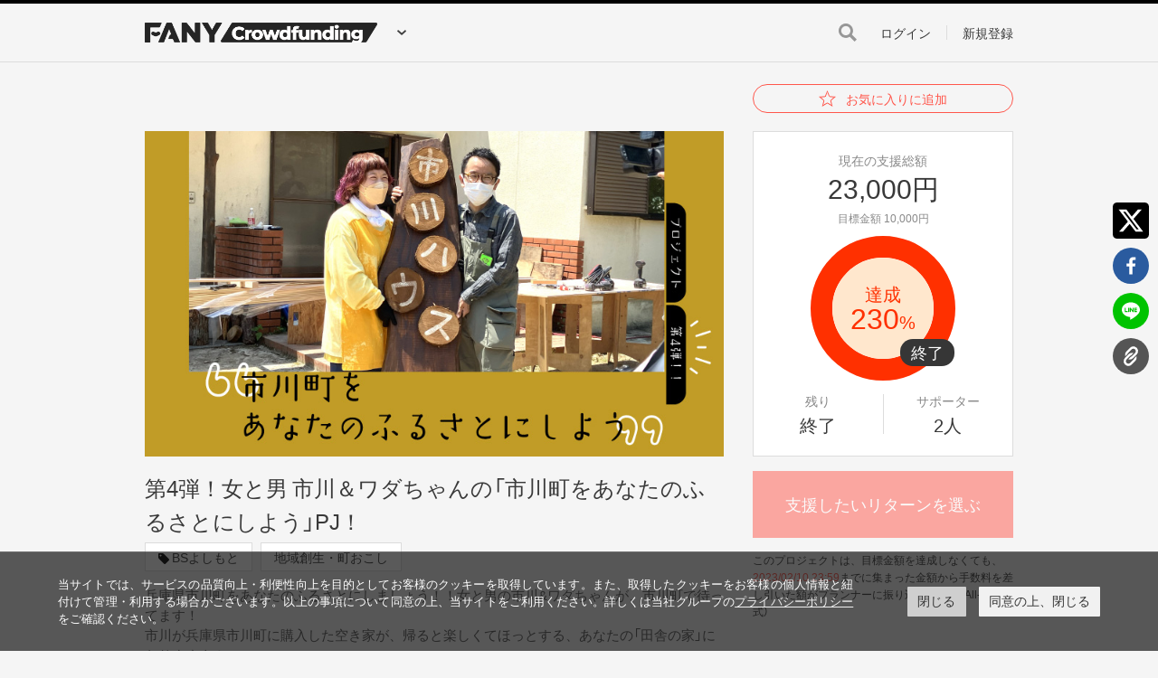

--- FILE ---
content_type: text/html; charset=UTF-8
request_url: https://cf.fany.lol/projects/3415
body_size: 105138
content:
<!DOCTYPE html>
<html lang="ja">
    <head>
        <meta charset="UTF-8">
        <meta http-equiv="X-UA-Compatible" content="IE=edge">
        <meta name="viewport" content="width=device-width,initial-scale=1.0,minimum-scale=1.0,user-scalable=no">

                    <title>FANY Crowdfunding - 第4弾！女と男 市川＆ワダちゃんの「市川町をあなたのふるさとにしよう」PJ！│FANY Crowdfunding（ファニーファンディング）吉本興業のクラウドファンディング </title>
        
            <meta name="description" content="兵庫県市川町をあなたのふるさとにしましょう！！女と男の市川&amp;ワダちゃんが、市川町で待ってます！
市川が兵庫県市川町に購入した空き家が、帰ると楽しくてほっとする、あなたの「田舎の家」になりますよ！
気軽に遊びにいける「ふるさと」が欲しい方、ぜひ参加してください。もちろん市川町の方の参加もお待ちしています！一緒に盛り上げましょう！">

    <meta property="og:url" content="https://cf.fany.lol/projects/3415 "\n" "/>
    <meta property="og:type" content="article"/>
    <meta property="og:title" content="第4弾！女と男 市川＆ワダちゃんの「市川町をあなたのふるさとにしよう」PJ！ | FANY crowdfunding（ファニー クラウドファンディング） 
"/>
    <meta property="og:description" content="兵庫県市川町をあなたのふるさとにしましょう！！女と男の市川&amp;ワダちゃんが、市川町で待ってます！
市川が兵庫県市川町に購入した空き家が、帰ると楽しくてほっとする、あなたの「田舎の家」になりますよ！
気軽に遊びにいける「ふるさと」が欲しい方、ぜひ参加してください。もちろん市川町の方の参加もお待ちしています！一緒に盛り上げましょう！"/>
    <meta property="og:image" content="https://d1p3yg7ncaw58a.cloudfront.net/projects/2022/12/09/4main.jpg"/>

    <meta name="twitter:card" content="summary_large_image"/>
    <meta name="twitter:site" content="@FANY_cf_info"/>
    <meta name="twitter:title" content="第4弾！女と男 市川＆ワダちゃんの「市川町をあなたのふるさとにしよう」PJ！"/>
    <meta name="twitter:description" content="兵庫県市川町をあなたのふるさとにしましょう！！女と男の市川&amp;ワダちゃんが、市川町で待ってます！
市川が兵庫県市川町に購入した空き家が、帰ると楽しくてほっとする、あなたの「田舎の家」になりますよ！
気軽に遊びにいける「ふるさと」が欲しい方、ぜひ参加してください。もちろん市川町の方の参加もお待ちしています！一緒に盛り上げましょう！"/>
    <meta name="twitter:image" content="https://d1p3yg7ncaw58a.cloudfront.net/projects/2022/12/09/4main.jpg"/>

        <!-- icon -->
    <link rel="apple-touch-icon" sizes="180x180" href="https://cf.fany.lol/apple-touch-icon.png?v=5.0.11">
    <link rel="shortcut icon" type="image/vnd.microsoft.icon" href="https://cf.fany.lol/favicon.ico" />
    <link rel="icon" type="image/png" sizes="16x16" href="https://cf.fany.lol/favicon-16x16.png?v=5.0.11">
    <link rel="icon" type="image/png" sizes="32x32" href="https://cf.fany.lol/favicon-32x32.png?v=5.0.11">
    <link rel="icon" type="image/png" sizes="192x192" href="https://cf.fany.lol/android-chrome-192x192.png?v=5.0.11">
    <link rel="icon" type="image/png" sizes="256x256" href="https://cf.fany.lol/android-chrome-256x256.png?v=5.0.11">
    <link rel="manifest" href="https://cf.fany.lol/site.webmanifest">
    <link rel="mask-icon" href="https://cf.fany.lol/safari-pinned-tab.svg?v=5.0.11">
    <link rel="stylesheet" href="https://www.yoshimoto.co.jp/css/gdpr.css" media="all">

        <!-- style -->
        <link rel="stylesheet" href=" https://cf.fany.lol/assets/css/yakuhanjp_s.min.css">
        <link rel="stylesheet" href="https://cf.fany.lol/bower_components/select2/dist/css/select2.min.css">
        <link rel="stylesheet" href=" https://cf.fany.lol/assets/css/style.css?v=5.0.11">
        <link rel="stylesheet" href=" https://cf.fany.lol/css/client/custom.css?v=5.0.11">
        <style type="text/css">
            @media  screen and (min-width: 641px), print {
                header h1 img {
                    width: auto;
                    height: 22px;
                }

                header .h_nav .h_nav_ttl img {
                    width: auto;
                    height: 22px;
                }
            }
            @media  screen and (max-width: 640px) {
                header h1 img {
                    width: 138px;
                    height: auto;
                }

                header .h_nav .h_nav_ttl img {
                    width: 138px;
                    height: auto;
                }
            }
        </style>

            <style>
        .js-accordion-inner img {
            max-width: 100%;
        }
        .js-accordion-inner strong {
            font-weight: bold;
        }
        .js-accordion-inner em {
            font-style: italic;
        }
    </style>
    <link rel="stylesheet" href="//cdn.jsdelivr.net/npm/slick-carousel@1.8.1/slick/slick.css">
            <style>
            @media  screen and (max-width: 640px) {
                .project_detail .account a:before {
                    background: url('https://d1p3yg7ncaw58a.cloudfront.net/user/2022/01/04/2cb94b6577a2cb38f825941dee1fc892.jpeg') no-repeat center center;
                }
                .project_detail .project_desc {
                    font-size: 12px;
                    line-height: 1.58em;
                    width: 91.46667%;
                    margin: 0 auto 15px;
                    color: #555;
                }
                .button-play {
                    top: 20%;
                }
            }
            @media  screen and (min-width: 641px), print {
                .project_detail .kv_ticker {
                    width: 200px;
                }
                .project_detail .project_desc {
                    font-size: 15px;
                    color: #555;
                    margin-top: 10px;
                    line-height: normal;
                }
                .button-play {
                    top: 30%;
                }
            }
            .new-act {
                color: red;
            }
            .button-play {
                position: absolute;
                cursor: pointer;
                left: 40%;
                background: white;
                padding: 20px;
                border-radius: 50%;
            }
            .kv_block {
                position: relative;
            }
            .btn_disable {
                opacity: 0.5;
                pointer-events: none;
                cursor: default;
            }
            .profile_name a {
                word-break: break-all;
            }
            .accordion_wrap .js-accordion-content {
                -webkit-transition: all 1s;
                transition: all 1s;
            }
            .accordion_wrap .accordion_btn.more {
                position: absolute;
                bottom: 70px;
                width: 100%;
                height: 51px;
                padding-top: 19px;
                margin-bottom: 0;
                -webkit-box-sizing: border-box;
                box-sizing: border-box;
                background: -webkit-gradient(linear, left top, left bottom, from(rgba(255,255,255,0)), color-stop(50%, #fff), to(#fff));
                background: linear-gradient(180deg, rgba(255,255,255,0) 0%, #fff 50%, #fff 100%);
            }
            .accordion_wrap .accordion_btn.more a, .accordion_wrap .accordion_btn.close a {
                color: #393939 !important;
                border: solid 1px #393939 !important;
                background-color: #ffffff !important;
            }
            .accordion_wrap .purchase_btn a {
                margin-top: 20px;
            }
            .project_return_img {
                margin: 16px auto;
                height: 135px;
                width: 240px;
                position: relative;
            }
            .project_return_img img {
                max-height: 100%;
                max-width: 100%;
                position: absolute;
                top: 0;
                bottom: 0;
                left: 0;
                right: 0;
                margin: auto;
            }
            .project_detail .graph_data .graph.project_fail .rate_val, .project_detail .graph_data .graph.project_success .rate_val {
                line-height: 30px;
                padding-top: 40px;
            }
            .project_detail .graph_data .graph .rate_val .text_display {
                display: block;
            }
            .finish_text {
                position: absolute;
                font-size: 10px;
                padding: 6px 12px;
                background: #000000d9;
                color: white;
                border-radius: 10px;
                bottom: 0;
                right: 82px;
            }
            .project_detail .graph_data .graph {
                position: relative;
            }
            .pr_category {
                display: none;
            }
            .wrap_tag_category {
                margin: 5px 0 10px 0;
            }
            .wrap_tag_category a {
                display: inline-block;
                border: solid 1px #dcdcdc;
                color: #393939;
                padding: 0 14px;
                font-size: 14px;
                line-height: 30px;
                background: #fff;
                margin-right: 5px;
                margin-bottom: 5px;
            }
            .wrap_tag_category a:hover {
                text-decoration: none;
                opacity: 0.6;
            }
            .share_return {
                position: relative;
                right: -12px;
            }
            .share_return a{
                display: flex;
                width: 25px;
                height: 25px;
                margin-left: auto;
            }
            .share_return a svg {
                width: 100%;
                height: auto;
            }
            .project_detail .project_return .project_return_block {
                padding-top: 8px;
            }
            
            @media  screen and (max-width: 640px) {
                .project_detail .graph_data .graph.project_fail .rate_val, .project_detail .graph_data .graph.project_success .rate_val {
                    line-height: 15px;
                    padding-top: 20px;
                }
                .project_detail .graph_data .graph {
                    position: absolute;
                }
                .finish_text {
                    right: 0;
                    padding: 3px 9px;
                }
                .wrap_tag_category {
                    margin: 10px auto 10px;
                    width: 91.46667%;
                }
                .wrap_tag_category a {
                    display: inline-block;
                    border: solid 1px #dcdcdc;
                    color: #393939;
                    background: #fff;
                    margin-right: 5px;
                    font-size: 12px;
                    line-height: 23px;
                    padding: 0 10px;
                    margin-bottom: 5px;
                }
                .project_detail_head .kv_block .img_block > iframe {
                    width: 100%;
                    height: 403px;
                }
            }
        </style>
        <style>
        @media  screen and (max-width: 640px) {
            .limited_url_txt input {
                width: 80%;
            }
        }

        @media  screen and (min-width: 641px), print {
            .limited_url_txt input {
                width: 60%;
            }
        }
    </style>
    <style>
        @media  screen and (min-width: 641px), print {
            .project_detail .project_info .fb_link, .project_detail .project_info .copy_link {
                margin-bottom: 12px;
            }
            .project_detail .project_info .fb_link a, .project_detail .project_info .copy_link a {
                padding-left: 23px;
            }
        }
        @media  screen and (max-width: 640px) {
            .project_detail .project_info .fb_link a, .project_detail .project_info .copy_link a {
                padding-left: 25px;
            }
            .project_detail .project_info .fb_link, .project_detail .project_info .copy_link {
                margin-bottom: 8px;
            }
            .profile_img img {
                width: 140px!important;
                height: 140px!important;
            }
        }
        .project_detail .project_info .fb_link a, .project_detail .project_info .copy_link a {
            color: #1da1f2;
            position: relative;
            font-size: 14px;
        }
        .project_detail .project_info .fb_link a:before {
            content: '';
            position: absolute;
            top: 0;
            bottom: 0;
            left: 0;
            margin: auto;
            background: url('https://cf.fany.lol/assets/images/icon_fb.svg') no-repeat left center;
            background-size: contain;
            width: 18px;
            height: 14px;
        }
        .project_detail .project_info .fb_link,
        .project_detail .project_info .tw_link,
        .project_detail .project_info .copy_link {
            text-overflow: ellipsis;
            overflow: hidden;
            white-space: nowrap;
        }
        .profile_img img {
            border-radius: 50%;
            object-fit: cover;
        }
        .profile_name a {
            color: inherit;
        }
    </style>

                <script data-cookieconsent="ignore">
            window.dataLayer = window.dataLayer || [];
            function gtag() {
                dataLayer.push(arguments);
            }
            gtag("consent", "default", {
                ad_storage: "denied",
                analytics_storage: "denied",
                wait_for_update: 500,
            });
            gtag("set", "ads_data_redaction", true);
        </script> 
        <!-- Google Tag Manager -->
            <script>(function (w, d, s, l, i) {
                    w[l] = w[l] || [];
                    w[l].push({
                        'gtm.start':
                            new Date().getTime(), event: 'gtm.js'
                    });
                    var f = d.getElementsByTagName(s)[0],
                        j = d.createElement(s), dl = l != 'dataLayer' ? '&l=' + l : '';
                    j.async = true;
                    j.src =
                        'https://www.googletagmanager.com/gtm.js?id=' + i + dl;
                    f.parentNode.insertBefore(j, f);
                })(window, document, 'script', 'dataLayer', 'GTM-KP6RNB8');</script>
            <!-- End Google Tag Manager -->
            <!-- Global site tag (gtag.js) - Google Analytics -->
            <script async src="https://www.googletagmanager.com/gtag/js?id=G-V2JMVTNK9P"></script>
            <script>
            	window.dataLayer = window.dataLayer || [];
                function gtag() {
                    dataLayer.push(arguments);
                }

                gtag('js', new Date());

                gtag('config', 'G-V2JMVTNK9P');
            </script>
            <!-- End Global site tag (gtag.js) - Google Analytics -->
        
                    <script>
        dataLayer.push({
            'id': '3415',
            'name': '第4弾！女と男 市川＆ワダちゃんの「市川町をあなたのふるさとにしよう」PJ！',
            'price': '10,000円',
            'total_price': '23,000円',
            'owner': '女と男　市川',
            'category' : '地域創生・町おこし',
            'type': 'All-In',
            'public_date': '2022-12-12',
            'end_date': '2023-02-10'
        })
    </script>

            </head>

    <body class="project project_detail">
        <script src="https://fany.lol/shared/inc/header.js" crossorigin=“anonymous”></script>

        <!--[if IE]>
        <p class="browserupgrade">You are using an <strong>outdated</strong> browser. Please <a href="http://browsehappy.com/">upgrade
            your browser</a> to improve your experience.</p>
        <![endif]-->

        <div class="page_wrap">
            <header>
    <div class="content_wrap">
        <h1><a href="#" class="js-headerNavBtn"><img src="https://cf.fany.lol/assets/images/logo_fany_crowdfunding_h_black.png" alt="FANY Crowdfunding"></a></h1>
        <ul class="h_link">
            <li class="search ">
                <a href="#" class="js-headerSearch">検索</a>
                <form action="" method="get" class="search_box" autocomplete="off" onsubmit="return false">
                    <input type="text" name="keyword" placeholder="キーワード検索" class="search-keyword"
                           data-search-url="https://cf.fany.lol/projects/search"
                           data-discovery-url="https://cf.fany.lol/projects/discover"
                           value="">
                </form>
            </li>
                            <li class="login ">
                    <a href="https://cf.fany.lol/login">ログイン</a>
                </li>
                <li class="register ">
                    <a href="https://cf.fany.lol/register">新規登録</a>
                </li>
                    </ul>
            </div>
    <div class="h_nav js-headerNav">
        <div class="content_wrap">
            <p class="h_nav_ttl"><img src="https://cf.fany.lol/assets/images/logo_fany_crowdfunding_h_white.png" alt="FANY Crowdfunding"></p>
        </div>
        <nav>
            <ul class="g_nav content_wrap">
                <li class="top"><a href="https://cf.fany.lol">TOP</a></li>
                <li><a href="https://cf.fany.lol/guide_create_project">プロジェクトを作る</a></li>
                <li><a href="https://cf.fany.lol/projects/discover">プロジェクトを探す</a></li>
                <li><a href="https://cf.fany.lol/biz/">法人向けプログラム</a></li>
            </ul>
            <form action="" method="get" class="search_box content_wrap" autocomplete="off">
                <input type="text" name="keyword" placeholder="キーワード検索" value=""
                       data-search-url="https://cf.fany.lol/projects/search"
                       data-discovery-url="https://cf.fany.lol/projects/discover"
                       class="search-keyword">
                <button type="submit" id="submit_search"></button>
            </form>
            <ul class="sns_btn">
                <li>
                    <a href="" target="_blank" class="js-tw">
                        <img src="https://cf.fany.lol/assets/images/icon_tw.svg" alt="Twitter">
                    </a>
                </li>
                <li>
                    <a href="" target="_blank" class="js-fb">
                        <img src="https://cf.fany.lol/assets/images/icon_fb.svg" alt="Facebook">
                    </a>
                </li>
                <li>
                    <a href="" target="_blank" class="js-line">
                        <img src="https://cf.fany.lol/assets/images/icon_line.svg" alt="LINE">
                    </a>
                </li>
                <li class="copy_btn">
                    <a href="" class="js-copy">
                        <img src="https://cf.fany.lol/assets/images/icon_copy.svg" alt="コピー">
                    </a>
                    <span class="copy_link">コピーされました。</span>
                </li>
            </ul>
        </nav>
    </div>
</header>

                    <div class="content_wrap project_detail_wrap">
        
        <div class="project_detail_head_inner">
            <!----------// CATEGORY //---------->
            <div class="kv_ticker">
                                    <p class="pr_category">
                        <a href="https://cf.fany.lol/categories/local">
                            地域創生・町おこし
                        </a>
                    </p>
                            </div>

            <!----------// FAVORITE //---------->
            <p class="fav_btn">
            <a href="https://cf.fany.lol/login">
                <span class="add">お気に入りに追加</span>
                <span class="remove">お気に入りを解除</span>
            </a>
        </p>
    
            <!----------// OWNER NAME //---------->
                            <p class="account">
                    <a href="https://cf.fany.lol/users/30977/project">
                        女と男　市川
                    </a>
                </p>
                    </div>
        <div class="project_detail_head">
            <!----------// IMAGE/VIDEO //---------->
                            <div class="kv_block">
                    <ul class="kv_slider" id="main_slider">
                        <li class="slick-slide"><img src="https://d1p3yg7ncaw58a.cloudfront.net/projects/2022/12/09/4main.jpg" alt="第4弾！女と男 市川＆ワダちゃんの「市川町をあなたのふるさとにしよう」PJ！"></li>
                    </ul>
                    <p class="project_lead">第4弾！女と男 市川＆ワダちゃんの「市川町をあなたのふるさとにしよう」PJ！</p>
                                            <p class="wrap_tag_category">
                                                                                                <a href="https://cf.fany.lol/tags/BS%E3%82%88%E3%81%97%E3%82%82%E3%81%A8">
                                        <img src="https://cf.fany.lol/images/icon-tag.svg" alt="Tag"> BSよしもと
                                    </a>
                                                                                                                        <a href="https://cf.fany.lol/categories/local">
                                    地域創生・町おこし
                                </a>
                                                    </p>
                                        <p class="project_desc">兵庫県市川町をあなたのふるさとにしましょう！！女と男の市川&amp;ワダちゃんが、市川町で待ってます！<br />
市川が兵庫県市川町に購入した空き家が、帰ると楽しくてほっとする、あなたの「田舎の家」になりますよ！<br />
気軽に遊びにいける「ふるさと」が欲しい方、ぜひ参加してください。もちろん市川町の方の参加もお待ちしています！一緒に盛り上げましょう！</p>
                </div>
            
            <div class="data_block">
                <div class="graph_data">
                    <!----------// AMOUNT //---------->
                    <div class="amount_wrap">
                        <div class="amount_inner">
                            <p class="amount_label">現在の支援総額</p>
                            <p class="amount_data">23,000円</p>
                        </div>
                        <p class="target_amount">
                            目標金額 10,000円
                        </p>
                    </div>

                    <!----------// PROCESS //---------->
                    <div class="graph">
                        <div class="circle_graph js-circleGraph isOver isFinished"
                             data-rate="230"
                             data-size-pc="160" data-size-sp="80"
                             data-text-display="達成"
                             data-stroke-pc="24" data-stroke-sp="14"></div>
                    </div>

                    <ul class="data_inner">
                        <!----------// REMAIN //---------->
                        <li>
                            <p class="label">残り</p>
                            <p class="data">終了</p>
                        </li>
                        <!----------// SUPPORTER //---------->
                        <li>
                            <p class="label">サポーター</p>
                            <p class="data">2人</p>
                        </li>
                    </ul>
                </div>

                <!----------// DONATE SUPPORT //---------->
                                    <p class="support_btn">
                        <a href="javascript:void(0)" class="btn_default js-openModal btn_disable">
                            <span>支援したいリターンを選ぶ</span>
                        </a>
                    </p>
                    <div class="support_btn_sp">
                        <div class="close_btn">開く</div>
                        <p class="btn_group">
                            <a href="javascript:void(0)" class="btn_default js-openModal btn_disable">
                                <span>支援したいリターンを選ぶ</span>
                            </a>
                        </p>
                    </div>
                
                <!----------// ALL-IN/ ALL-OR-NOTHING //---------->
                                    <p class="support_notes">
                        このプロジェクトは、目標金額を達成しなくても、<span class="project-end-date">2023/02/10 23:59</span>までに集まった金額から手数料を差し引いた額がプランナーに振り込まれます（All-In方式）<br>                    </p>
                
                <!----------// SHARE BUTTON //---------->
                                    <ul class="share_btn">
                        <li>
                            <a href="" target="_blank" class="js-tw" data-hashtags="FANY_crowdfunding,クラウドファンディング,FANY">
                                <img src="https://cf.fany.lol/assets/images/icon_tw.svg" alt="Twitter" class="js-replaceSvg">
                            </a>
                        </li>
                        <li>
                            <a href="" target="_blank" class="js-fb">
                                <img src="https://cf.fany.lol/assets/images/icon_fb.svg" alt="Facebook" class="js-replaceSvg">
                            </a>
                        </li>
                        <li>
                            <a href="" target="_blank" class="js-line">
                                <img src="https://cf.fany.lol/assets/images/icon_line.svg" alt="LINE" class="js-replaceSvg">
                            </a>
                        </li>
                        <li class="copy_btn">
                            <a href="" class="js-copy">
                                <img src="https://cf.fany.lol/assets/images/icon_copy.svg" alt="コピー" class="js-replaceSvg">
                            </a>
                            <span class="copy_link">コピーされました。</span>
                        </li>
                        <li class="fav_btn">
                            <!----------// FAVORITE //---------->
                                                    </li>
                    </ul>
                            </div>
        </div>
        <div class="project_detail_content">
            <div class="project_article">
                <!----------// MENU //---------->
                <div class="nav_tabs js-scrollTab">
                    <div class="slide_wrap">
                        <ul>
                                                            <li class="tab_list now">
                                    <a href="https://cf.fany.lol/projects/3415#project_info">
                                        プロジェクト                                    </a>
                                </li>
                                <li class="js-openModal">
                                    <a href="javascript:void(0)">リターン</a>
                                </li>
                                <li class="tab_list ">
                                    <a href="https://cf.fany.lol/projects/3415/activity#project_activity">
                                        活動記録                                     </a>
                                </li>
                                <li class="tab_list ">
                                    <a href="https://cf.fany.lol/projects/3415/patron#project_patron">
                                        サポーター (2)
                                    </a>
                                </li>
                                                    </ul>
                    </div>
                    <span class="back_btn"></span>
                    <span class="next_btn"></span>
                </div>

                <div class="article_wrap">
                    <!----------// CONTENT //---------->
                        <!----------// PROJECT CONTENT //---------->
    <div class="article_inner project_article_inner now js-accordion-wrap">
        <div class="js-accordion-content">
            <div class="js-accordion-inner break-word">
                <p><a href="https://bsy.co.jp/"><img src="https://d1p3yg7ncaw58a.cloudfront.net/editor/2022/12/15/1-bspsen1.png" style="width: 800px;" class="fr-fil fr-dib"></a></p><p><br></p><p><br></p><p>みなさんこんにちは！女と男 市川です！</p><p><img src="https://d1p3yg7ncaw58a.cloudfront.net/editor/2022/11/16/fgrlq7-aaaal-dc.jpeg" style="width: 300px;" class="fr-fil fr-dib"></p><p>これは市川ハウスで水路の整備をしている僕と息子です！</p><h3 class="left_line_green" dir="ltr">兵庫・市川町に空き家で、町おこしプロジェクトをしています！</h3><p dir="ltr">僕と相方のワダちゃんは、2017年に兵庫県市川町のふるさとPR大使に任命していただきました！</p><p dir="ltr"><img src="https://d1p3yg7ncaw58a.cloudfront.net/editor/2022/11/16/2021-12-23-171247.png" style="width: 300px;" class="fr-fil fr-dib"></p><p dir="ltr">&uarr;ふるさとPR大使就任式の様子　<a href="https://www.facebook.com/ichikawacho/posts/1965149840397853/">市川町公式Facebook</a>より</p><p dir="ltr"><br></p><p dir="ltr">そのご縁で僕は市川町が大好きになり、2021年、市川町に空き家を購入。</p><p dir="ltr">そしてこの場所を「みんなが集まれる、みんなのふるさとの家にしたい！」という思いから、「市川町をみんなのふるさとにしよう」プロジェクトをやっています！</p><p dir="ltr"><br></p><p dir="ltr">これまで３回のクラウドファンディングをして、たくさんの人に支援していただき、たくさんの人に市川町に来てもらうことができました。</p><p dir="ltr">みなさん、いつも応援ありがとうございます！</p><p dir="ltr"><br></p><p dir="ltr">【第１回クラウドファンディング】</p><p dir="ltr"><a href="https://cf.fany.lol/projects/3106">女と男 市川＆ワダちゃんの「市川町をあなたのふるさとにしよう」プロジェクト<br></a></p><p dir="ltr"><br></p><p dir="ltr">【第２回クラウドファンディング】</p><h2><a href="https://cf.fany.lol/projects/3252">第２弾！女と男 市川＆ワダちゃんの「市川町をあなたのふるさとにしよう」PJ</a></h2><p><br></p><p dir="ltr">【第３回クラウドファンディング】</p><p dir="ltr"><a href="https://cf.fany.lol/projects/3357">市川ハウスの庭&水路を綺麗に！市川町をあなたのふるさとにしようPJ第3弾<br></a></p><h3 dir="ltr">引き続き、プロジェクトのメンバーとなるファンクラブ会員を募集しています！</h3><p dir="ltr"><img src="https://d1p3yg7ncaw58a.cloudfront.net/editor/2022/11/16/ffjbdoracaa429f.jpeg" style="width: 300px;" class="fr-fil fr-dib"></p><p dir="ltr">「市川町をあなたのふるさとにしよう」プロジェクトはまだまだ止まりませんよ！！</p><p dir="ltr">ファンクラブに加入していただくと、クラファンの最新情報や、僕が市川町に行ったときの写真などが届きます！</p><p dir="ltr">僕が市川町に行く日もお知らせしたりするので、僕に会いたい人はぜひファンクラブに入ってください！笑</p><p dir="ltr"><br></p><p dir="ltr">また、市川ハウスの貸し出しもしています！</p><p dir="ltr">これまでのクラウドファンディングでだいぶ綺麗になりましたので、ぜひみなさん使ってください！</p><p dir="ltr"><br></p><h3 class="left_line_green" dir="ltr">12月17日、初めてのファンクラブイベントを開催します！</h3><p dir="ltr">そして今回、初めてのファンクラブイベントを開催することになりました。</p><p dir="ltr">日程は、12月17日（土）です。市川ハウスでやりますよ！</p><p dir="ltr"><br></p><p dir="ltr">ファンクラブイベントの詳細は、ファンクラブに入ってもらった方にお知らせします。</p><p dir="ltr">なのでイベントに参加してみたい方はぜひ、このクラファンの【お勧め！空き家プロジェクトファンクラブ『市川ハウス』入会】に申し込んでください！</p><p dir="ltr"><br></p><p dir="ltr">イベントの内容はまだ未定ですが、きっと楽しいイベントになると思います！</p><p dir="ltr">なのでみなせん、ぜひぜひたくさん参加してください！！</p><p dir="ltr"><br></p><p dir="ltr"><img src="https://d1p3yg7ncaw58a.cloudfront.net/editor/2022/11/16/2-fg2cdozagaa6o3x.jpeg" style="width: 300px;" class="fr-fil fr-dib"></p><p dir="ltr">&uarr;こないだのバーベキューのイベントの様子です。こんな感じの楽しいイベントにしましょう！</p><p dir="ltr"><br></p><h3 class="left_line_green"><strong>兵庫県市川町ってどんな場所？</strong></h3><p>姫路城のある姫路駅から車で約30分。大阪駅から車で約1時間半。</p><p>兵庫県のほぼ真ん中に位置するハートの形をした町が、市川町です！</p><p><br></p><p>高速のICから降りてすぐの場所に位置しており、交通の便がとてもいいところがお気に入りポイント。</p><p>車があれば気軽に来てもらえます！</p><p><img src="https://d1p3yg7ncaw58a.cloudfront.net/editor/2022/11/16/2021-12-23-154746.png" style="width: 300px;" class="fr-fil fr-dib"></p><h3>市川町にはどんなものがあるの？どんなことができるの？</h3><p>市川町はとても自然豊かな場所で、自然の中で遊べるような場所がたくさんあります！</p><p>たとえば、市川ハウスから車で5分くらいのところには「リフレッシュパーク市川」という場所があります。</p><p>リフレッシュパーク市川にはキャンプ場やコテージがあったりして、自然を満喫できますよ！</p><p>▶︎<a href="https://refresh-park-ichikawa.com/">リフレッシュパーク市川</a></p><p><br></p><p>また、「タヅミの卵」という卵がとても有名なんです！</p><p>この卵でつくる卵かけご飯は最高！！市川町で買うことができますよ！</p><div class="fr-embedly " data-original-embed="<a href='https://youtu.be/jK-YkHkeWNM' data-card-branding='0' class='embedly-card'></a>" style="height: 370px;"><a href="https://youtu.be/jK-YkHkeWNM" data-card-branding="0" class="embedly-card"></a></div><p><br></p><p>僕のYouTubeチャンネルでは、市川町の楽しいことや美味しいものを色々と発信しています。</p><p>ぜひ見てみてください！</p><p><br></p><p>▶︎<a href="https://www.youtube.com/channel/UCBmLB9t0b8KOxRrTW1Qg2Aw/featured">女と男ちゃんねる</a></p><p>▶︎<a href="https://www.youtube.com/channel/UC3JbFB95l0Papcb7JlaFOYw">市川ハウスチャンネル</a></p><h3>僕が市川町を大好きな理由</h3><p>市川町には楽しい場所も美味しい場所もたくさんありますが、僕が市川町を好きな一番の理由は「市川町の人がイイから」。</p><p>お世話になっている市川町役場の人はもちろん、近所の農家さん、定食屋さん、みんなめちゃくちゃいい人なんです。</p><p><br></p><p>僕が市川ハウスを買って通うようになると「使ってない軽トラあげるよ」とか「冷蔵庫あげるよ」とか、本当に色々していただいて感謝しかありません。</p><p><br></p><p>そんな市川町だから、みんなのふるさとにしてほしいと思ってます。</p><p>地元のおじいちゃんおばあちゃんに会いに行くように、市川町の人たちに会いにきてください！</p><p>僕も市川町で待ってます！</p><p><br></p><p><img src="https://d1p3yg7ncaw58a.cloudfront.net/editor/2022/11/16/fur9reramaaqivj.jpeg" style="width: 300px;" class="fr-fil fr-dib"></p><p>&uarr;市川町の人と、クラファンの参加者の人、みんなでいつも楽しくイベントをしています！</p><p><br></p><h3 class="left_line_green" dir="ltr"><strong>市川ハウスってどんな家？</strong></h3><p dir="ltr"><br></p><p dir="ltr">市川ハウスは、ひろ〜〜い庭と山の一部がついた一軒家です！</p><p dir="ltr"><img src="https://d1p3yg7ncaw58a.cloudfront.net/editor/2022/11/16/2022-11-16-224445.png" style="width: 300px;" class="fr-fil fr-dib"></p><p dir="ltr"><img src="https://d1p3yg7ncaw58a.cloudfront.net/editor/2022/11/16/2022-11-16-224537.png" style="width: 300px;" class="fr-fil fr-dib"></p><p dir="ltr"><br></p><p dir="ltr">おうち自体は1DKのこじんまりした建物です！</p><p dir="ltr"><br></p><p dir="ltr">これまでのクラファンで、</p><p dir="ltr">・フローリングを張って床を綺麗に！</p><p dir="ltr">・壁をオリジナルカラーで塗装しておしゃれに！</p><p dir="ltr">・下水道を整備してトイレを綺麗に！</p><p dir="ltr">・給湯器を設置してお湯が出るように！</p><p dir="ltr">・ボロボロの網戸を張り替え！</p><p dir="ltr">・裏山の水路を整備！</p><p dir="ltr">こんなことをやってきました。</p><p dir="ltr"><br></p><p dir="ltr"><img src="https://d1p3yg7ncaw58a.cloudfront.net/editor/2022/11/16/fx1baf0aqaacms0.jpeg" style="width: 300px;" class="fr-fil fr-dib"></p><p dir="ltr"><img src="https://d1p3yg7ncaw58a.cloudfront.net/editor/2022/11/16/img-1063.jpg" style="width: 300px;" class="fr-fil fr-dib"></p><p dir="ltr"><br></p><p dir="ltr"><img src="https://d1p3yg7ncaw58a.cloudfront.net/editor/2022/11/16/0v5a9557.jpg" style="width: 300px;" class="fr-fil fr-dib"></p><p dir="ltr"><br></p><h3 dir="ltr">第３回クラファンで庭を整地しました！</h3><p dir="ltr">そして、前回のクラファンでは庭を整地しました！</p><p dir="ltr">市川ハウスの庭は、石や草などがあってデコボコ&hellip;これじゃあ遊びにきてくれた人が怪我をしてしまうかもしれない！</p><p dir="ltr">そう思い、庭を綺麗に整備！</p><p dir="ltr"><br></p><p dir="ltr"><img src="https://d1p3yg7ncaw58a.cloudfront.net/editor/2022/11/16/img-0490.JPG" style="width: 300px;" class="fr-fil fr-dib"></p><p dir="ltr">見てください！！こんなに綺麗になりました！！</p><p dir="ltr"><br></p><p dir="ltr"><img src="https://d1p3yg7ncaw58a.cloudfront.net/editor/2022/11/18/0v5a9503.jpg" style="width: 300px;" class="fr-fil fr-dib"></p><p dir="ltr">学校の校庭みたいにきれい！！おもわず野球しちゃいました笑</p><p dir="ltr"><br></p><p dir="ltr">この市川ハウスを拠点に、市川町で遊んだりしてみてください！</p><p dir="ltr">使い方の詳細は、リターンの【市川ハウス使用権】に書いてあるので、読んでもらえたら嬉しいです。</p><p dir="ltr"><br></p><p dir="ltr">たくさんの方に使っていただきたいので、お申し込みお待ちしています！</p><h3 class="left_line_green">市川町をみんなのふるさとにしよう！</h3><p>とても素敵な市川町ですが、都市部など市川町以外の人にはまだあまり知られていません&hellip;！</p><p><br></p><p>この場所をもっといろんな人に知ってもらいたい！</p><p>今はまだ何もない「空き家」を、外と市川町を繋ぐような場所に。都心からくる人と地元の人との交流の場所に。</p><p>「市川ハウス」を通して、皆さんと一緒に１からまちづくりをしていこうと思っています！</p><p><br></p><p>ぜひ僕たちと一緒に、いろんな楽しいことをしていきましょう！</p><p>たくさんのご参加お待ちしています！</p><p><br></p><p><img src="https://d1p3yg7ncaw58a.cloudfront.net/editor/2022/11/16/fencrbuakaadwmr.jpeg" style="width: 300px;" class="fr-fil fr-dib"></p><h3><strong>◎サンテレビさんに取材していただきました！</strong></h3><p>今までの活動をサンテレビさんに取材していただきました！今まで活動がまとめられていますので、ぜひ見てください！</p><p>市川ハウスに来てくれたみなさんも写っています。こんな感じで楽しく活動していますよ〜！</p><div class="fr-embedly " data-original-embed="<a href='https://youtu.be/BvSdqaLAw-I' data-card-branding='0' class='embedly-card'></a>" style="height: 370px;"><a href="https://youtu.be/BvSdqaLAw-I" data-card-branding="0" class="embedly-card"></a></div><h3><strong>◎女と男について</strong></h3><p><img src="https://d1p3yg7ncaw58a.cloudfront.net/editor/2022/11/16/1662589806700.png" style="width: 300px;" class="fr-fil fr-dib"></p><p>吉本興業所属　芸歴18年目　左：ワダちゃん　右：市川</p><p><br></p><p>2人ともに大阪府大阪市出身</p><p>共に故郷（田舎）を持たない2人による</p><p>「みんなのふるさと」を作るプロジェクト</p><h3><strong>◎支援金の利用用途について</strong></h3><p>こちらのプロジェクトにて集まった支援金は施設の運営費用およびプロジェクト運営費用として<wbr>利用を予定しております。</p><p><br></p><h3>■ご応募に関しての利用規約</h3><p>・応募者は、自ら及び自らが代表となって応募した参加者全てが、<wbr>反社会的勢力（暴力団、暴力団員、暴力団準構成員、暴力団関係企<wbr>業、総会屋等、社会運動等標ぼうゴロ、特殊知能暴力集団及びこれ<wbr>らに準ずる団体、並びにこれらの構成員等を指します。以下、<wbr>同様とします。）に該当せず、また、これら反社会的勢力との間で<wbr>社会的に非難されるべき関係を有していないことを保証します。<br><br>・プロジェクト実施前及び実施中に上記に反する事態が発生した場<wbr>合、いつでもプロジェクトの実行を中止することができ、プランナ<wbr>ーは一切の責任を負担しません。<br><br>・二次利用の目的や、有料イベントやPR目的での配信イベント・<wbr>番組などは基本的に全てNGとします。<br><br>・参加する権利の転売や譲渡は禁止とさせていただきます。購入し<wbr>たご本人のみが参加できます。</p>
                <div class="responsibility-box">
                    <hr>
                                            
                        <br><br><br>
                        <p><strong>【販売責任者】</strong></p>
                        <p>市川　義一</p>
                                                                <br>
                        <br>
                        <br>
                        <p><strong>【所在地】</strong></p>
                        <p>お取引において開示要求があった場合速やかにお答えさせて頂きます。</p>
                        
                    <br>
                    <br>
                    <br>
                    <p><strong>【お問合せ先】</strong></p>
                    <p class="notes">
                        お問い合わせは下記のURLのメッセージからご連絡ください。<br>
                        <a href="https://cf.fany.lol/users/message/view/30977" target="_blank">https://cf.fany.lol/users/message/view/30977</a><br>
                        </br>
                    </p>
                                            <br>
                        <br>
                        <br>
                        <p><strong>【返品期限】</strong></p>
                        <p>不良品、発送品間違いの場合は無料で交換させていただきます。到着日から7日以内に上記問い合わせ先へご連絡ください。それ以上経過しますと返品をお受け出来ない場合がございます。※サポーターのご都合によるキャンセル・返品・交換はお受けできません。</p>
                                                                <br>
                        <br>
                        <br>
                        <p><strong>【返品送料】</strong></p>
                        <p>不良品、発送商品間違いの場合、着払いにて対応いたします。</p>
                                    </div>
            </div>
        </div>
        <span class="accordion_btn more">
            <a href="javascript:void(0)" class="js-attordion-btn">もっと見る</a>
        </span>
        <span class="accordion_btn close">
            <a href="javascript:void(0)" class="js-attordion-btn">閉じる</a>
        </span>
    </div>

                    <!----------// VIEW OTHER PROJECT //---------->
                    <p class="other_btn">
                        <a href="https://cf.fany.lol/users/30977/project">
                            このユーザーの他のプロジェクトを見る                        </a>
                    </p>
                </div>
            </div>
            <div class="project_info">
                <div class="project_manager">
                    <!----------// CREATOR //---------->
                    <div class="profile">
        <!----------// IMAGE //---------->
        <p class="profile_img">
            <a href="https://cf.fany.lol/users/30977/project">
                <img src="https://d1p3yg7ncaw58a.cloudfront.net/user/2022/01/04/2cb94b6577a2cb38f825941dee1fc892.jpeg" width="128" height="128"
                     alt="女と男　市川">
            </a>
        </p>

        <!----------// NAME //---------->
        <p class="profile_name">
            <a href="https://cf.fany.lol/users/30977/project">
                女と男　市川
            </a>
        </p>

        <!----------// NUMBER PROJECT //---------->
        <p class="profile_status js-marquee">
            <span class="ticker_item">
                16件のサポーターと13件のプロジェクトオーナーになっています。            </span>
        </p>

        <!----------// INTRODUCTION //---------->
        <p class="profile_intro">吉本興業で芸人をしている「女と男」の市川です！
兵庫県市川町に土地付きの空き家を買いました！
この空き家を、ふるさとを持たない人の「ふるさと」の家にしたい！
そして、市川町と外をつなぐ場所に！
そんなプロジェクトを進行中です！！

僕と一緒に、あなたのふるさとを作りましょう！</p>

        <!----------// WEBSITE //---------->
                                </div>

                    <!----------// LETTERPOT //---------->
                    
                </div>

                <!----------// RETURN LIST //---------->
                <div class="project_return js-returnWrap">
                    <p class="return_label">リターンを選ぶ</p>
                    <div class="project_return_items">
                                                                                                                <!----------// RETURN LIST NOT MODAL //---------->
    <div class="project_return_block" id="return_32626">
        <div class="share_return">
            <a href="" target="_blank" class="js-tw-return" data-return_id="32626" data-return_name="お勧め！空き家プロジェクトファンクラブ『市川ハウス』入会
 FANY crowdfunding（ファニー クラウドファンディング） 
" data-hashtags="FANY_crowdfunding,クラウドファンディング,FANY">
                <img src="https://cf.fany.lol/assets/images/icon_tw.svg" alt="Twitter" class="js-replaceSvg">
            </a>
        </div>
        <div class="project_return_price">
            <!----------// AMOUNT //---------->
            <p class="price">3,000<span>円</span></p>

            <!----------// MAX QUANTITY //---------->
                            <p class="remaining">
                    <span>残り：</span>
                    制限なし                </p>
                    </div>

                    <!----------// TITLE //---------->
            <p class="project_return_lead">お勧め！空き家プロジェクトファンクラブ『市川ハウス』入会</p>
        
        <!----------// IMAGE //---------->
        <p class="project_return_img">
            <img src="https://d1p3yg7ncaw58a.cloudfront.net/project_return/2022/11/16/.jpg"
                 alt="お勧め！空き家プロジ...">
        </p>

        <ul class="project_return_wrap">

            <!----------// NUMBER OF SUPPORTER //---------->
            <li>
                <p class="label">サポーター数</p>
                <p class="data">1人</p>
            </li>

            <!----------// TRANSFER DATE //---------->
            <li>
                <p class="label">お届け予定日</p>
                <p class="data">2023年2月</p>
            </li>
        </ul>
        <div class="accordion_wrap js-accordion-wrap" style="position: relative">
            <div class="project_return_inner js-accordion-content" style="max-height: 156px; overflow: hidden">
                <!----------// RETURN CONTENT //---------->
                <div class="js-accordion-inner project_return_txt break-word">
                    最新情報やリターン追加お知らせなど、「市川ハウス」での特別なイベント情報が届きます。<br />
このプロジェクトに少しでも興味のある方はぜひぜひご購入ください！<br />
※Facebookでのファンクラブのグループ運営と、LINE公式アカウントでの運営となります。FacebookおよびLINEのアカウントをご用意ください。
                </div>
            </div>

            <!----------// SEE MORE/HIDE LESS //---------->
            <p class="accordion_btn more">
                <a href="javascript:void(0)" class="js-attordion-btn">もっと見る</a>
            </p>
            <p class="accordion_btn close">
                <a href="javascript:void(0)" class="js-attordion-btn">閉じる</a>
            </p>

            <!----------// DONATE BUTTON //---------->
                                                <p class="purchase_btn btn_disable">
                        <a href="javascript:void(0)">このリターンを購入する</a>
                    </p>
                                    </div>
    </div>
                                                            <!----------// RETURN LIST NOT MODAL //---------->
    <div class="project_return_block" id="return_32627">
        <div class="share_return">
            <a href="" target="_blank" class="js-tw-return" data-return_id="32627" data-return_name="市川ハウス使用権
 FANY crowdfunding（ファニー クラウドファンディング） 
" data-hashtags="FANY_crowdfunding,クラウドファンディング,FANY">
                <img src="https://cf.fany.lol/assets/images/icon_tw.svg" alt="Twitter" class="js-replaceSvg">
            </a>
        </div>
        <div class="project_return_price">
            <!----------// AMOUNT //---------->
            <p class="price">10,000<span>円</span></p>

            <!----------// MAX QUANTITY //---------->
                            <p class="remaining">
                    <span>残り：</span>
                    制限なし                </p>
                    </div>

                    <!----------// TITLE //---------->
            <p class="project_return_lead">市川ハウス使用権</p>
        
        <!----------// IMAGE //---------->
        <p class="project_return_img">
            <img src="https://d1p3yg7ncaw58a.cloudfront.net/project_return/2022/11/16/new.jpg"
                 alt="市川ハウス使用権">
        </p>

        <ul class="project_return_wrap">

            <!----------// NUMBER OF SUPPORTER //---------->
            <li>
                <p class="label">サポーター数</p>
                <p class="data">0人</p>
            </li>

            <!----------// TRANSFER DATE //---------->
            <li>
                <p class="label">お届け予定日</p>
                <p class="data">2023年2月</p>
            </li>
        </ul>
        <div class="accordion_wrap js-accordion-wrap" style="position: relative">
            <div class="project_return_inner js-accordion-content" style="max-height: 156px; overflow: hidden">
                <!----------// RETURN CONTENT //---------->
                <div class="js-accordion-inner project_return_txt break-word">
                    市川ハウスを１日使用できる権利です。<br />
個人の方も企業の方も大歓迎です！イベントスペースなどにご利用ください。<br />
<br />
使用日程については購入者さまのご希望を伺った上で、市川ハウスの利用状況と調整して確定いたします。<br />
下記注意事項をご確認のうえ、了承された方のみ購入してください<br />
<br />
※市川ハウス使用上の注意事項<br />
・宿泊を伴う利用はできません。<br />
【利用可能な部分について】<br />
・市川ハウス（家屋）<br />
・庭<br />
・納屋<br />
・裏山<br />
【利用にあたっての注意事項】<br />
・利用終了後は原状復帰の上ご退室下さい。<br />
・市川ハウス内は禁煙です。<br />
・利用時に発生したゴミは必ずお持ち帰りください。<br />
・セットしてあるコンセントや配線などは勝手に外さないでください。<br />
・当スペースの施設、設備の破損、紛失、汚染などは修理実費、清掃代金を請求いたします。<br />
・忘れ物があった場合、こちらからご連絡は致しません。電話連絡の上市川ハウスまで取りに来てください。<br />
・ご利用から１週間以内にご連絡のない忘れ物は廃棄させていただきます。<br />
・無許可での、ご利用スペース以外へは立入禁止です。<br />
・近隣への迷惑となる行為は禁止です。<br />
・ご利用者様同士でのトラブルに関しましては一切の責任を負いかねます。<br />
<br />
※リターン購入にあたっての注意事項※<br />
・リターンについてのご連絡はすべてFANY Crowdfundingのメッセージ機能を利用して送信いたします。必ずFANY Crowdfundingのメッセージを定期的に確認してください。<br />
・FANY Crowdfundingにて連絡をとることができなかった場合は当リターンにご参加いただけない場合がございます。あらかじめご了承ください。<br />
・当社が規定する【ご応募に関しての利用規約】(プロジェクト概要本文記載)に違反していると確認された場合は、 いかなる理由においてもリターンは履行せず、返金させていただきます。<br />
【法人様の場合】<br />
・備考欄に企業名、代表者のお名前、所在住所、電話番号をお書きください。<br />
<br />
新型コロナウィルスの感染拡大への対策について<br />
・当日に体調の異変(37.5度以上の発熱など)ございましたら、ご利用を見合わせていただくなどのご判断を各自おとり頂ますようお願いいたします。<br />
・ご利用時はマスクの着用をお願いいたします。
                </div>
            </div>

            <!----------// SEE MORE/HIDE LESS //---------->
            <p class="accordion_btn more">
                <a href="javascript:void(0)" class="js-attordion-btn">もっと見る</a>
            </p>
            <p class="accordion_btn close">
                <a href="javascript:void(0)" class="js-attordion-btn">閉じる</a>
            </p>

            <!----------// DONATE BUTTON //---------->
                                                <p class="purchase_btn btn_disable">
                        <a href="javascript:void(0)">このリターンを購入する</a>
                    </p>
                                    </div>
    </div>
                                                            <!----------// RETURN LIST NOT MODAL //---------->
    <div class="project_return_block" id="return_32632">
        <div class="share_return">
            <a href="" target="_blank" class="js-tw-return" data-return_id="32632" data-return_name="【１日】市川ハウスで自由にキャンプ！
 FANY crowdfunding（ファニー クラウドファンディング） 
" data-hashtags="FANY_crowdfunding,クラウドファンディング,FANY">
                <img src="https://cf.fany.lol/assets/images/icon_tw.svg" alt="Twitter" class="js-replaceSvg">
            </a>
        </div>
        <div class="project_return_price">
            <!----------// AMOUNT //---------->
            <p class="price">20,000<span>円</span></p>

            <!----------// MAX QUANTITY //---------->
                            <p class="remaining">
                    <span>残り：</span>
                    制限なし                </p>
                    </div>

                    <!----------// TITLE //---------->
            <p class="project_return_lead">【１日】市川ハウスで自由にキャンプ！</p>
        
        <!----------// IMAGE //---------->
        <p class="project_return_img">
            <img src="https://d1p3yg7ncaw58a.cloudfront.net/project_return/2022/11/16/2-.jpg"
                 alt="【１日】市川ハウスで...">
        </p>

        <ul class="project_return_wrap">

            <!----------// NUMBER OF SUPPORTER //---------->
            <li>
                <p class="label">サポーター数</p>
                <p class="data">1人</p>
            </li>

            <!----------// TRANSFER DATE //---------->
            <li>
                <p class="label">お届け予定日</p>
                <p class="data">2023年6月</p>
            </li>
        </ul>
        <div class="accordion_wrap js-accordion-wrap" style="position: relative">
            <div class="project_return_inner js-accordion-content" style="max-height: 156px; overflow: hidden">
                <!----------// RETURN CONTENT //---------->
                <div class="js-accordion-inner project_return_txt break-word">
                    使用日程については購入者さまのご希望を伺った上で、市川ハウスの利用状況と調整して確定いたします。<br />
下記注意事項をご確認のうえ、了承された方のみ購入してください<br />
<br />
※使用上の注意※<br />
・24時間以内でのご利用が可能です。<br />
・宿泊する場合、庭に各自で設置したテント内で宿泊してください。<br />
・市川ハウス（家屋）内での宿泊は禁止しております。<br />
【利用可能な部分について】<br />
・市川ハウス（家屋）内のトイレおよび水道<br />
・庭<br />
・裏山<br />
【利用にあたっての注意事項】<br />
・帰るときは必ず火の始末をし、炭や薪は片づけて下さい。そのまま帰られると火災の原因になり大変危険です。<br />
・直火は禁止です。必ずコンロを使用するか炭受けを使用してください。<br />
・利用終了後は原状復帰の上お帰りください。<br />
・市川ハウス（家屋）内は禁煙です。<br />
・ゴミは必ずお持ち帰りください。<br />
・セットしてあるコンセントや配線などは勝手に外さないでください。<br />
・市川ハウス（屋内・屋外）の施設および設備の破損、紛失、汚染などは修理実費、清掃代金を請求いたします。<br />
・忘れ物があった場合、こちらからご連絡は致しません。電話連絡の上市川ハウスまで取りに来てください。<br />
・ご利用から１週間以内にご連絡のない忘れ物は廃棄させていただきます。<br />
・近隣への迷惑となる行為は禁止です。<br />
・ご利用者様同士でのトラブルに関しましては一切の責任を負いかねます。<br />
<br />
※リターン購入にあたっての注意※<br />
・リターンについてのご連絡はすべてFANY Crowdfundingのメッセージ機能を利用して送信いたします。必ずFANY Crowdfundingのメッセージを定期的に確認してください。<br />
・当社が規定する【ご応募に関しての利用規約】(プロジェクト概要本文記載)に違反していると確認された場合は、 いかなる理由においてもリターンは履行せず、返金させていただきます。<br />
【法人様の場合】<br />
・備考欄に企業名、代表者のお名前、所在住所、電話番号をお書きください。<br />
<br />
新型コロナウィルスの感染拡大への対策について<br />
・当日に体調の異変(37.5度以上の発熱など)ございましたら、ご利用を見合わせていただくなどのご判断を各自おとり頂ますようお願いいたします。<br />
・ご利用時はマスクの着用をお願いいたします。
                </div>
            </div>

            <!----------// SEE MORE/HIDE LESS //---------->
            <p class="accordion_btn more">
                <a href="javascript:void(0)" class="js-attordion-btn">もっと見る</a>
            </p>
            <p class="accordion_btn close">
                <a href="javascript:void(0)" class="js-attordion-btn">閉じる</a>
            </p>

            <!----------// DONATE BUTTON //---------->
                                                <p class="purchase_btn btn_disable">
                        <a href="javascript:void(0)">このリターンを購入する</a>
                    </p>
                                    </div>
    </div>
                                                            <!----------// RETURN LIST NOT MODAL //---------->
    <div class="project_return_block" id="return_32628">
        <div class="share_return">
            <a href="" target="_blank" class="js-tw-return" data-return_id="32628" data-return_name="市川町の名産品！アイアンヘッドに名前を掲載
 FANY crowdfunding（ファニー クラウドファンディング） 
" data-hashtags="FANY_crowdfunding,クラウドファンディング,FANY">
                <img src="https://cf.fany.lol/assets/images/icon_tw.svg" alt="Twitter" class="js-replaceSvg">
            </a>
        </div>
        <div class="project_return_price">
            <!----------// AMOUNT //---------->
            <p class="price">50,000<span>円</span></p>

            <!----------// MAX QUANTITY //---------->
                            <p class="remaining">
                    <span>残り：</span>
                    制限なし                </p>
                    </div>

                    <!----------// TITLE //---------->
            <p class="project_return_lead">市川町の名産品！アイアンヘッドに名前を掲載</p>
        
        <!----------// IMAGE //---------->
        <p class="project_return_img">
            <img src="https://d1p3yg7ncaw58a.cloudfront.net/project_return/2022/11/18/.jpg"
                 alt="市川町の名産品！アイ...">
        </p>

        <ul class="project_return_wrap">

            <!----------// NUMBER OF SUPPORTER //---------->
            <li>
                <p class="label">サポーター数</p>
                <p class="data">0人</p>
            </li>

            <!----------// TRANSFER DATE //---------->
            <li>
                <p class="label">お届け予定日</p>
                <p class="data">2023年6月</p>
            </li>
        </ul>
        <div class="accordion_wrap js-accordion-wrap" style="position: relative">
            <div class="project_return_inner js-accordion-content" style="max-height: 156px; overflow: hidden">
                <!----------// RETURN CONTENT //---------->
                <div class="js-accordion-inner project_return_txt break-word">
                    市川町の名産品のアイアンヘッドに名前(個人・法人)を掲載し、市川ハウスに展示します!<br />
広告・広報にはもってこいのリターンとなっております！<br />
※アイアンヘッド展示は、展示より一年です。また展示する場所はお選びいただけません。<br />
※一個のアイアンヘッドにつき、お名前は1つになります。<br />
※あくまで展示です。郵送されることはございません。<br />
<br />
※注意事項※<br />
【個人様の場合】<br />
備考欄に掲載したいお名前(またはニックネーム)をお書きください。<br />
ご購入者様以外の第三者の場合は、掲載したいお名前(またはニックネーム)だけでなく、その方 のお名前(本名)、ご住所、電話番号、生年月日をお書きください。<br />
<br />
【法人様の場合】<br />
備考欄に掲載したい企業名、代表者のお名前、所在住所、電話番号をお書きください。<br />
<br />
・当社が規定する【ご応募に関しての利用規約】(プロジェクト概要本文記載)に違反していると確認された場合は、 いかなる理由においてもリターンは履行せず、返金させていただきます。
                </div>
            </div>

            <!----------// SEE MORE/HIDE LESS //---------->
            <p class="accordion_btn more">
                <a href="javascript:void(0)" class="js-attordion-btn">もっと見る</a>
            </p>
            <p class="accordion_btn close">
                <a href="javascript:void(0)" class="js-attordion-btn">閉じる</a>
            </p>

            <!----------// DONATE BUTTON //---------->
                                                <p class="purchase_btn btn_disable">
                        <a href="javascript:void(0)">このリターンを購入する</a>
                    </p>
                                    </div>
    </div>
                                                            <!----------// RETURN LIST NOT MODAL //---------->
    <div class="project_return_block" id="return_32629">
        <div class="share_return">
            <a href="" target="_blank" class="js-tw-return" data-return_id="32629" data-return_name="市川の軽トラに名前を貼れる！
 FANY crowdfunding（ファニー クラウドファンディング） 
" data-hashtags="FANY_crowdfunding,クラウドファンディング,FANY">
                <img src="https://cf.fany.lol/assets/images/icon_tw.svg" alt="Twitter" class="js-replaceSvg">
            </a>
        </div>
        <div class="project_return_price">
            <!----------// AMOUNT //---------->
            <p class="price">100,000<span>円</span></p>

            <!----------// MAX QUANTITY //---------->
                            <p class="remaining">
                    <span>残り：</span>
                    制限なし                </p>
                    </div>

                    <!----------// TITLE //---------->
            <p class="project_return_lead">市川の軽トラに名前を貼れる！</p>
        
        <!----------// IMAGE //---------->
        <p class="project_return_img">
            <img src="https://d1p3yg7ncaw58a.cloudfront.net/project_return/2022/11/16/1-new.jpg"
                 alt="市川の軽トラに名前を...">
        </p>

        <ul class="project_return_wrap">

            <!----------// NUMBER OF SUPPORTER //---------->
            <li>
                <p class="label">サポーター数</p>
                <p class="data">0人</p>
            </li>

            <!----------// TRANSFER DATE //---------->
            <li>
                <p class="label">お届け予定日</p>
                <p class="data">2023年6月</p>
            </li>
        </ul>
        <div class="accordion_wrap js-accordion-wrap" style="position: relative">
            <div class="project_return_inner js-accordion-content" style="max-height: 156px; overflow: hidden">
                <!----------// RETURN CONTENT //---------->
                <div class="js-accordion-inner project_return_txt break-word">
                    クラファンで市川の軽トラの塗装を行いました！<br />
この軽トラに名前(個人・法人)入りのステッカーを張ることができます！<br />
オリジナル塗料の「ICHIKAWA SUMFLOWER」で塗った真っ黄色の軽トラは目立つこと間違いナシ！広告・広報にはもってこいのリターンとなっております！<br />
<br />
※注意事項※<br />
【個人様の場合】<br />
備考欄に掲載したいお名前(またはニックネーム)をお書きください。<br />
ご購入者様以外の第三者の場合は、掲載したいお名前(またはニックネーム)だけでなく、その方 のお名前(本名)、ご住所、電話番号、生年月日をお書きください。<br />
<br />
【法人様の場合】<br />
備考欄に掲載したい企業名、代表者のお名前、所在住所、電話番号をお書きください。<br />
<br />
・当社が規定する【ご応募に関しての利用規約】(プロジェクト概要本文記載)に違反していると確認された場合は、 いかなる理由においてもリターンは履行せず、返金させていただきます。
                </div>
            </div>

            <!----------// SEE MORE/HIDE LESS //---------->
            <p class="accordion_btn more">
                <a href="javascript:void(0)" class="js-attordion-btn">もっと見る</a>
            </p>
            <p class="accordion_btn close">
                <a href="javascript:void(0)" class="js-attordion-btn">閉じる</a>
            </p>

            <!----------// DONATE BUTTON //---------->
                                                <p class="purchase_btn btn_disable">
                        <a href="javascript:void(0)">このリターンを購入する</a>
                    </p>
                                    </div>
    </div>
                                                                        </div>
                    <div class="return_more">
                        <p class="return_more_btn"><a href="#" class="btn js-returnShowAll">すべてのリターンを見る</a></p>
                    </div>
                </div>
            </div>
        </div>

        <!----------// VIEW OTHER PROJECT //---------->
        <p class="ft_other_btn">
            <a href="https://cf.fany.lol/users/30977/project">
                このユーザーの他のプロジェクトを見る            </a>
        </p>

        <!----------// PREVIEW BUTTON //---------->
            </div>

    <!----------// MODAL LIST RETURN //---------->
    <div class="modal modal_project_detail js-modal">
        <div class="modal_window">
            <div class="close_btn_t js-close"></div>
            <p class="return_alert">リターンを選択してください。</p>
                            <div class="message_inbox">
                                                                                            <!----------// RETURN LIST MODAL //---------->
    <div class="modal_project_block" id="return_32626">
        <div class="modal_project_data">

            <!----------// IMAGE //---------->
            <p class="modal_project_img" style="text-align: center">
                <img src="https://d1p3yg7ncaw58a.cloudfront.net/project_return/2022/11/16/.jpg" width="240"
                     alt="お勧め！空き家プロジ...">
            </p>
            <ul class="modal_project_info">

                <!----------// REMAIN //---------->
                <li>
                                            <p class="label">残り</p>
                        <p class="data">制限なし</p>
                                    </li>

                <!----------// TRANSFER DATE //---------->
                <li>
                    <p class="label">お届け予定日</p>
                    <p class="data">2023年2月</p>
                </li>

                <!----------// NUMBER OF SUPPORTER //---------->
                <li>
                    <p class="label">サポーター数</p>
                    <p class="data">1人</p>
                </li>
            </ul>
        </div>
        <div class="modal_project_txt">
                            <!----------// RETURN TITLE //---------->
                <p class="modal_project_lead">お勧め！空き家プロジェクトファンクラブ『市川ハウス』入会</p>
            
            <!----------// RETURN CONTENT //---------->
            <p class="modal_project_desc break-word">
                最新情報やリターン追加お知らせなど、「市川ハウス」での特別なイベント情報が届きます。<br />
このプロジェクトに少しでも興味のある方はぜひぜひご購入ください！<br />
※Facebookでのファンクラブのグループ運営と、LINE公式アカウントでの運営となります。FacebookおよびLINEのアカウントをご用意ください。
            </p>

            <div class="purchase_block">
                <!----------// AMOUNT //---------->
                <p class="price">3,000円</p>

                <!----------// DONATE BUTTON //---------->
                                                            <p class="purchase_btn btn_disable">
                            <a href="javascript:void(0)">このリターンを購入する</a>
                        </p>
                                                </div>
        </div>
    </div>
                                                    <!----------// RETURN LIST MODAL //---------->
    <div class="modal_project_block" id="return_32627">
        <div class="modal_project_data">

            <!----------// IMAGE //---------->
            <p class="modal_project_img" style="text-align: center">
                <img src="https://d1p3yg7ncaw58a.cloudfront.net/project_return/2022/11/16/new.jpg" width="240"
                     alt="市川ハウス使用権">
            </p>
            <ul class="modal_project_info">

                <!----------// REMAIN //---------->
                <li>
                                            <p class="label">残り</p>
                        <p class="data">制限なし</p>
                                    </li>

                <!----------// TRANSFER DATE //---------->
                <li>
                    <p class="label">お届け予定日</p>
                    <p class="data">2023年2月</p>
                </li>

                <!----------// NUMBER OF SUPPORTER //---------->
                <li>
                    <p class="label">サポーター数</p>
                    <p class="data">0人</p>
                </li>
            </ul>
        </div>
        <div class="modal_project_txt">
                            <!----------// RETURN TITLE //---------->
                <p class="modal_project_lead">市川ハウス使用権</p>
            
            <!----------// RETURN CONTENT //---------->
            <p class="modal_project_desc break-word">
                市川ハウスを１日使用できる権利です。<br />
個人の方も企業の方も大歓迎です！イベントスペースなどにご利用ください。<br />
<br />
使用日程については購入者さまのご希望を伺った上で、市川ハウスの利用状況と調整して確定いたします。<br />
下記注意事項をご確認のうえ、了承された方のみ購入してください<br />
<br />
※市川ハウス使用上の注意事項<br />
・宿泊を伴う利用はできません。<br />
【利用可能な部分について】<br />
・市川ハウス（家屋）<br />
・庭<br />
・納屋<br />
・裏山<br />
【利用にあたっての注意事項】<br />
・利用終了後は原状復帰の上ご退室下さい。<br />
・市川ハウス内は禁煙です。<br />
・利用時に発生したゴミは必ずお持ち帰りください。<br />
・セットしてあるコンセントや配線などは勝手に外さないでください。<br />
・当スペースの施設、設備の破損、紛失、汚染などは修理実費、清掃代金を請求いたします。<br />
・忘れ物があった場合、こちらからご連絡は致しません。電話連絡の上市川ハウスまで取りに来てください。<br />
・ご利用から１週間以内にご連絡のない忘れ物は廃棄させていただきます。<br />
・無許可での、ご利用スペース以外へは立入禁止です。<br />
・近隣への迷惑となる行為は禁止です。<br />
・ご利用者様同士でのトラブルに関しましては一切の責任を負いかねます。<br />
<br />
※リターン購入にあたっての注意事項※<br />
・リターンについてのご連絡はすべてFANY Crowdfundingのメッセージ機能を利用して送信いたします。必ずFANY Crowdfundingのメッセージを定期的に確認してください。<br />
・FANY Crowdfundingにて連絡をとることができなかった場合は当リターンにご参加いただけない場合がございます。あらかじめご了承ください。<br />
・当社が規定する【ご応募に関しての利用規約】(プロジェクト概要本文記載)に違反していると確認された場合は、 いかなる理由においてもリターンは履行せず、返金させていただきます。<br />
【法人様の場合】<br />
・備考欄に企業名、代表者のお名前、所在住所、電話番号をお書きください。<br />
<br />
新型コロナウィルスの感染拡大への対策について<br />
・当日に体調の異変(37.5度以上の発熱など)ございましたら、ご利用を見合わせていただくなどのご判断を各自おとり頂ますようお願いいたします。<br />
・ご利用時はマスクの着用をお願いいたします。
            </p>

            <div class="purchase_block">
                <!----------// AMOUNT //---------->
                <p class="price">10,000円</p>

                <!----------// DONATE BUTTON //---------->
                                                            <p class="purchase_btn btn_disable">
                            <a href="javascript:void(0)">このリターンを購入する</a>
                        </p>
                                                </div>
        </div>
    </div>
                                                    <!----------// RETURN LIST MODAL //---------->
    <div class="modal_project_block" id="return_32632">
        <div class="modal_project_data">

            <!----------// IMAGE //---------->
            <p class="modal_project_img" style="text-align: center">
                <img src="https://d1p3yg7ncaw58a.cloudfront.net/project_return/2022/11/16/2-.jpg" width="240"
                     alt="【１日】市川ハウスで...">
            </p>
            <ul class="modal_project_info">

                <!----------// REMAIN //---------->
                <li>
                                            <p class="label">残り</p>
                        <p class="data">制限なし</p>
                                    </li>

                <!----------// TRANSFER DATE //---------->
                <li>
                    <p class="label">お届け予定日</p>
                    <p class="data">2023年6月</p>
                </li>

                <!----------// NUMBER OF SUPPORTER //---------->
                <li>
                    <p class="label">サポーター数</p>
                    <p class="data">1人</p>
                </li>
            </ul>
        </div>
        <div class="modal_project_txt">
                            <!----------// RETURN TITLE //---------->
                <p class="modal_project_lead">【１日】市川ハウスで自由にキャンプ！</p>
            
            <!----------// RETURN CONTENT //---------->
            <p class="modal_project_desc break-word">
                使用日程については購入者さまのご希望を伺った上で、市川ハウスの利用状況と調整して確定いたします。<br />
下記注意事項をご確認のうえ、了承された方のみ購入してください<br />
<br />
※使用上の注意※<br />
・24時間以内でのご利用が可能です。<br />
・宿泊する場合、庭に各自で設置したテント内で宿泊してください。<br />
・市川ハウス（家屋）内での宿泊は禁止しております。<br />
【利用可能な部分について】<br />
・市川ハウス（家屋）内のトイレおよび水道<br />
・庭<br />
・裏山<br />
【利用にあたっての注意事項】<br />
・帰るときは必ず火の始末をし、炭や薪は片づけて下さい。そのまま帰られると火災の原因になり大変危険です。<br />
・直火は禁止です。必ずコンロを使用するか炭受けを使用してください。<br />
・利用終了後は原状復帰の上お帰りください。<br />
・市川ハウス（家屋）内は禁煙です。<br />
・ゴミは必ずお持ち帰りください。<br />
・セットしてあるコンセントや配線などは勝手に外さないでください。<br />
・市川ハウス（屋内・屋外）の施設および設備の破損、紛失、汚染などは修理実費、清掃代金を請求いたします。<br />
・忘れ物があった場合、こちらからご連絡は致しません。電話連絡の上市川ハウスまで取りに来てください。<br />
・ご利用から１週間以内にご連絡のない忘れ物は廃棄させていただきます。<br />
・近隣への迷惑となる行為は禁止です。<br />
・ご利用者様同士でのトラブルに関しましては一切の責任を負いかねます。<br />
<br />
※リターン購入にあたっての注意※<br />
・リターンについてのご連絡はすべてFANY Crowdfundingのメッセージ機能を利用して送信いたします。必ずFANY Crowdfundingのメッセージを定期的に確認してください。<br />
・当社が規定する【ご応募に関しての利用規約】(プロジェクト概要本文記載)に違反していると確認された場合は、 いかなる理由においてもリターンは履行せず、返金させていただきます。<br />
【法人様の場合】<br />
・備考欄に企業名、代表者のお名前、所在住所、電話番号をお書きください。<br />
<br />
新型コロナウィルスの感染拡大への対策について<br />
・当日に体調の異変(37.5度以上の発熱など)ございましたら、ご利用を見合わせていただくなどのご判断を各自おとり頂ますようお願いいたします。<br />
・ご利用時はマスクの着用をお願いいたします。
            </p>

            <div class="purchase_block">
                <!----------// AMOUNT //---------->
                <p class="price">20,000円</p>

                <!----------// DONATE BUTTON //---------->
                                                            <p class="purchase_btn btn_disable">
                            <a href="javascript:void(0)">このリターンを購入する</a>
                        </p>
                                                </div>
        </div>
    </div>
                                                    <!----------// RETURN LIST MODAL //---------->
    <div class="modal_project_block" id="return_32628">
        <div class="modal_project_data">

            <!----------// IMAGE //---------->
            <p class="modal_project_img" style="text-align: center">
                <img src="https://d1p3yg7ncaw58a.cloudfront.net/project_return/2022/11/18/.jpg" width="240"
                     alt="市川町の名産品！アイ...">
            </p>
            <ul class="modal_project_info">

                <!----------// REMAIN //---------->
                <li>
                                            <p class="label">残り</p>
                        <p class="data">制限なし</p>
                                    </li>

                <!----------// TRANSFER DATE //---------->
                <li>
                    <p class="label">お届け予定日</p>
                    <p class="data">2023年6月</p>
                </li>

                <!----------// NUMBER OF SUPPORTER //---------->
                <li>
                    <p class="label">サポーター数</p>
                    <p class="data">0人</p>
                </li>
            </ul>
        </div>
        <div class="modal_project_txt">
                            <!----------// RETURN TITLE //---------->
                <p class="modal_project_lead">市川町の名産品！アイアンヘッドに名前を掲載</p>
            
            <!----------// RETURN CONTENT //---------->
            <p class="modal_project_desc break-word">
                市川町の名産品のアイアンヘッドに名前(個人・法人)を掲載し、市川ハウスに展示します!<br />
広告・広報にはもってこいのリターンとなっております！<br />
※アイアンヘッド展示は、展示より一年です。また展示する場所はお選びいただけません。<br />
※一個のアイアンヘッドにつき、お名前は1つになります。<br />
※あくまで展示です。郵送されることはございません。<br />
<br />
※注意事項※<br />
【個人様の場合】<br />
備考欄に掲載したいお名前(またはニックネーム)をお書きください。<br />
ご購入者様以外の第三者の場合は、掲載したいお名前(またはニックネーム)だけでなく、その方 のお名前(本名)、ご住所、電話番号、生年月日をお書きください。<br />
<br />
【法人様の場合】<br />
備考欄に掲載したい企業名、代表者のお名前、所在住所、電話番号をお書きください。<br />
<br />
・当社が規定する【ご応募に関しての利用規約】(プロジェクト概要本文記載)に違反していると確認された場合は、 いかなる理由においてもリターンは履行せず、返金させていただきます。
            </p>

            <div class="purchase_block">
                <!----------// AMOUNT //---------->
                <p class="price">50,000円</p>

                <!----------// DONATE BUTTON //---------->
                                                            <p class="purchase_btn btn_disable">
                            <a href="javascript:void(0)">このリターンを購入する</a>
                        </p>
                                                </div>
        </div>
    </div>
                                                    <!----------// RETURN LIST MODAL //---------->
    <div class="modal_project_block" id="return_32629">
        <div class="modal_project_data">

            <!----------// IMAGE //---------->
            <p class="modal_project_img" style="text-align: center">
                <img src="https://d1p3yg7ncaw58a.cloudfront.net/project_return/2022/11/16/1-new.jpg" width="240"
                     alt="市川の軽トラに名前を...">
            </p>
            <ul class="modal_project_info">

                <!----------// REMAIN //---------->
                <li>
                                            <p class="label">残り</p>
                        <p class="data">制限なし</p>
                                    </li>

                <!----------// TRANSFER DATE //---------->
                <li>
                    <p class="label">お届け予定日</p>
                    <p class="data">2023年6月</p>
                </li>

                <!----------// NUMBER OF SUPPORTER //---------->
                <li>
                    <p class="label">サポーター数</p>
                    <p class="data">0人</p>
                </li>
            </ul>
        </div>
        <div class="modal_project_txt">
                            <!----------// RETURN TITLE //---------->
                <p class="modal_project_lead">市川の軽トラに名前を貼れる！</p>
            
            <!----------// RETURN CONTENT //---------->
            <p class="modal_project_desc break-word">
                クラファンで市川の軽トラの塗装を行いました！<br />
この軽トラに名前(個人・法人)入りのステッカーを張ることができます！<br />
オリジナル塗料の「ICHIKAWA SUMFLOWER」で塗った真っ黄色の軽トラは目立つこと間違いナシ！広告・広報にはもってこいのリターンとなっております！<br />
<br />
※注意事項※<br />
【個人様の場合】<br />
備考欄に掲載したいお名前(またはニックネーム)をお書きください。<br />
ご購入者様以外の第三者の場合は、掲載したいお名前(またはニックネーム)だけでなく、その方 のお名前(本名)、ご住所、電話番号、生年月日をお書きください。<br />
<br />
【法人様の場合】<br />
備考欄に掲載したい企業名、代表者のお名前、所在住所、電話番号をお書きください。<br />
<br />
・当社が規定する【ご応募に関しての利用規約】(プロジェクト概要本文記載)に違反していると確認された場合は、 いかなる理由においてもリターンは履行せず、返金させていただきます。
            </p>

            <div class="purchase_block">
                <!----------// AMOUNT //---------->
                <p class="price">100,000円</p>

                <!----------// DONATE BUTTON //---------->
                                                            <p class="purchase_btn btn_disable">
                            <a href="javascript:void(0)">このリターンを購入する</a>
                        </p>
                                                </div>
        </div>
    </div>
                                            
                </div>
                        <div class="close_btn_b js-close"></div>
        </div>
        <div class="modal_overlay js-overlay"></div>
    </div>
                        <footer>
    <div class="to_top"><a href="#" class="js-toTop">ページトップへ</a></div>
    <div class="f_cat_area">
        <div class="content_wrap">
                                                <ul class="col_sns">
                        <li><a href="" target="_blank" class="js-tw"><img src="https://cf.fany.lol/assets/images/icon_tw.svg" alt="Twitter"></a></li>
                        <li><a href="" target="_blank" class="js-fb"><img src="https://cf.fany.lol/assets/images/icon_fb.svg" alt="Facebook"></a></li>
                        <li><a href="" target="_blank" class="js-line"><img src="https://cf.fany.lol/assets/images/icon_line.svg" alt="LINE"></a></li>
                        <li class="copy_btn">
                            <a href="" class="js-copy"><img src="https://cf.fany.lol/assets/images/icon_copy.svg" alt="コピー"></a>
                            <span class="copy_link">コピーされました。</span>
                        </li>
                    </ul>
                                        <ul></ul>
            <div class="col_cat">
                <h6>カテゴリーから探す</h6>
                                    <ul class="cat_list">
                                                    <li>
                                <a href="https://cf.fany.lol/categories/food">レストラン・飲食店</a>
                            </li>
                                                    <li>
                                <a href="https://cf.fany.lol/categories/fashion">ファッション</a>
                            </li>
                                                    <li>
                                <a href="https://cf.fany.lol/categories/movie">映画・動画</a>
                            </li>
                                                    <li>
                                <a href="https://cf.fany.lol/categories/publishing">書籍・出版</a>
                            </li>
                                                    <li>
                                <a href="https://cf.fany.lol/categories/anime">コミック・アニメ</a>
                            </li>
                                                    <li>
                                <a href="https://cf.fany.lol/categories/sports">スポーツ・格闘技</a>
                            </li>
                                                    <li>
                                <a href="https://cf.fany.lol/categories/bussiness">スタートアップ</a>
                            </li>
                                                    <li>
                                <a href="https://cf.fany.lol/categories/challenge">チャレンジ</a>
                            </li>
                                                    <li>
                                <a href="https://cf.fany.lol/categories/beauty">ビューティー・ヘルスケア</a>
                            </li>
                                                    <li>
                                <a href="https://cf.fany.lol/categories/social-good">ソーシャルグッド</a>
                            </li>
                                                    <li>
                                <a href="https://cf.fany.lol/categories/local">地域創生・町おこし</a>
                            </li>
                                                    <li>
                                <a href="https://cf.fany.lol/categories/art">アート・写真</a>
                            </li>
                                                    <li>
                                <a href="https://cf.fany.lol/categories/music">音楽</a>
                            </li>
                                                    <li>
                                <a href="https://cf.fany.lol/categories/dance">演劇・パフォーマンス</a>
                            </li>
                                                    <li>
                                <a href="https://cf.fany.lol/categories/product">商品開発</a>
                            </li>
                                                    <li>
                                <a href="https://cf.fany.lol/categories/technology">テクノロジー・ガジェット</a>
                            </li>
                                                    <li>
                                <a href="https://cf.fany.lol/categories/game">ゲーム・アプリ開発</a>
                            </li>
                                                    <li>
                                <a href="https://cf.fany.lol/categories/service">サービス開発</a>
                            </li>
                                            </ul>
                            </div>
        </div>
    </div>
    <div class="content_wrap">
        <div class="f_nav_area">
            <ul class="f_nav f_nav_first">
                <li><a href="https://cf.fany.lol/notice">お知らせ</a></li>
                <li><a href="https://cf.fany.lol/news">FANY Crowdfunding通信</a></li>
		<li><a href="https://cf.fany.lol/biz/">法人向けプログラム</a></li>
                                    <li><a href="https://cf.fany.lol/faq_categories/1">よくある質問</a></li>
                                <li><a href="https://cf.fany.lol/inquiries">お問い合わせ</a></li>
            </ul>
            <ul class="f_nav">
                                                            <li><a href="https://cf.fany.lol/pages/term">利用規約</a></li>
                                                                                                                    <li><a href="https://cf.fany.lol/pages/policy">プライバシーポリシー</a></li>
                                                                                <li><a href="https://cf.fany.lol/pages/legal">特定商取引法に基づく表記</a></li>
                                                                                <li><a href="https://cf.fany.lol/pages/operating">マニュアル</a></li>
                                                    <li><a href="http://www.yoshimoto.co.jp/corp/privacy.html" target="_blank">反社会的勢力排除宣言</a></li>
            </ul>
            <p class="copyright"><small>&copy; FANY, All Rights Reserved.</small></p>
        </div>
    </div>
</footer>
        </div>
        <div class="lib">
            <div class="ckeditor"
                data-filebrowserBrowseUrl="https://cf.fany.lol/editor/index?guard=web"
                data-filebrowserUploadUrl="https://cf.fany.lol/editor/store?_token=Tg9Afkluf3XJyompLFKN3tZGRknIwArxTKehMlZZ&amp;guard=web"
                data-languageDefault="ja"
                data-filebrowserWindowWidth="80%"
                data-filebrowserWindowHeight="80%"
                data-height="500">
            </div>
            <div class="lang" data-value="jp"></div>
            <div class="data-limit">
                <div class="max-length-string" data-value="191"></div>
                <div class="max-image-size" data-value="5120"></div>
            </div>
                    </div>
        <script src="https://ajax.googleapis.com/ajax/libs/jquery/3.3.1/jquery.min.js"></script>
        <script src="https://ajax.googleapis.com/ajax/libs/jqueryui/1.12.1/jquery-ui.min.js"></script>
        <!-- Select2 -->
        <script src="https://cf.fany.lol/bower_components/select2/dist/js/select2.min.js"></script>
        <script src="https://cf.fany.lol/assets/js/jquery.bxslider.min.js?v=1.0.1"></script>
                <script src="https://cf.fany.lol/assets/js/script.js?v=5.0.11"></script>

        <!-- Language system -->
        <script type="text/javascript" src="https://cf.fany.lol/js/lang.dist.js?v=5.0.11"></script>
        <!-- Jquery validate -->
        <script type="text/javascript" src="https://cdnjs.cloudflare.com/ajax/libs/jquery-validate/1.17.0/jquery.validate.js"></script>
        <!-- Sharing -->
        <script type="text/javascript" src="https://d.line-scdn.net/r/web/social-plugin/js/thirdparty/loader.min.js" async="async" defer="defer"></script>
        <script type="text/javascript">
            function check(e, value) {
                //Check Charater
                var unicode = e.charCode ? e.charCode : e.keyCode;
                if (value.indexOf(".") != -1) if (unicode == 46) return false;
                if (unicode != 8) if ((unicode < 48 || unicode > 57) && unicode != 46) return false;
            }

            function checkLength(len, ele) {
                var fieldLength = ele.value.length;
                if (fieldLength <= len) {
                    return true;
                }
                else {
                    var str = ele.value;
                    str = str.substring(0, str.length - 1);
                    ele.value = str;
                }
            }
        </script>

            <script>
        setTimeout(function() {
            $('.alert').slideToggle()
        }, 4000);
    </script>
    <script src="//cdn.jsdelivr.net/npm/slick-carousel@1.8.1/slick/slick.min.js"></script>
    <script src="//ajax.googleapis.com/ajax/libs/jqueryui/1.12.1/jquery-ui.min.js"></script>
    <script src="https://cdn.embedly.com/widgets/platform.js" charset="UTF-8"></script>
    <script>
        $(function () {
            let movie_iframe_url = $('#movie_iframe_url').val() + '';

            $("#button-play").on("click",function () {
                $(this).closest('.kv_block').find('.img_block').find('img').fadeOut("slow");
                $(this).fadeOut("slow");
                $(this).closest('.kv_block').find('.img_block').html(movie_iframe_url);
            });
        })
    </script>
    <script src="https://cf.fany.lol/js/client/mod_security.js?v=1.0.4"></script>
    <script>
        $ (function () {
            $('.search-keyword').keyup(function (e) {
                if (e.keyCode == 13) {
                    let searchUrl = $(this).data('search-url');
                    let discoveryUrl = $(this).data('discovery-url');
                    let keyword = $(this).val();
                    let errorModSecurity = checkMod(keyword);

                    if (errorModSecurity.length > 0) {
                        alert('使用できない文字列が含まれております。\n' + errorModSecurity.toString());
                    } else {
                        if (keyword.length > 0) {
                            window.location.href = searchUrl + '?keyword=' + $(this).val();
                            return;
                        }

                        window.location.href = discoveryUrl;
                    }
                }
            });
            $('body').on('click', '.v_user_m', function () {
                $('.login_nav_m').slideToggle('slow');
            })
        });
    </script>
    <script>
        $(function () {
            if (!$('.col_sns').length) {
                $('.col_cat').addClass('remove_share');
            }
        })
    </script>
                    <!-- Cookie popup-->
            <div class="cookie-consent">
            <div class="cookie-text">当サイトでは、サービスの品質向上・利便性向上を目的としてお客様のクッキーを取得しています。また、取得したクッキーをお客様の個人情報と紐付けて管理・利用する場合がございます。以上の事項について同意の上、当サイトをご利用ください。詳しくは当社グループの<a class="cokie-policy-url" href="#" onclick="returen:false;">プライバシーポリシー</a>をご確認ください。</div>
            <div class="cookie-disagree">閉じる</div>
            <div class="cookie-agree">同意の上、閉じる</div>
            </div>
            <script src="https://www.yoshimoto.co.jp/js/gdpr.js"></script> 
            <!-- Cookie END -->

            <!-- Google Tag Manager (noscript) -->
            <noscript>
                <iframe src="https://www.googletagmanager.com/ns.html?id=GTM-KP6RNB8" height="0" width="0" style="display:none;visibility:hidden"></iframe>
            </noscript>
            <!-- End Google Tag Manager (noscript) -->
            </body>
</html>


--- FILE ---
content_type: text/css
request_url: https://cf.fany.lol/css/client/custom.css?v=5.0.11
body_size: 11765
content:
.clearfix::after {
    display: block;
    clear: both;
    content: "";
}

.project_funding .status {
    width: 70%;
}
.alert {
    padding: 15px;
    background: #8080808c;
    text-align: center;
    margin-top: 10px;
    margin-bottom: 10px;
    color: white;
    border-radius: 5px;
}

.alert_success {
    color: #3c763d;
    background-color: #dff0d8;
    border-color: #d6e9c6;
}

.alert_error {
    color: #a94442;
    background-color: #f2dede;
    border-color: #ebccd1;
}

.alert-danger {
    color: #a94442;
    background-color: #f2dede;
    border-color: #ebccd1;
}

header .h_link li.register a {
    color: #393939;
}

header .h_link li.active a {
    color: #ff574c;
}

.project_expired .unit {
    display: none !important;
}
@media screen and (min-width: 641px), print {
    footer .f_cat_area .remove_share {
        width: auto;
    }
    footer .f_cat_area .remove_share:before {
        width: 0;
    }
}
.user_icon {
    border-radius: 50%;
}
.user_icon span {
    border-radius: 50%;
}
@media screen and (max-width: 640px) {
    .projects_list .project_funding .achievement_rate.project_success .rate_val .value,
    .projects_list .project_funding .achievement_rate.project_fail .rate_val .value {
        -webkit-transform-origin: 50% 50%;
        transform-origin: 50% 50%;
    }
}
.form_area .error_group .error_txt {
    line-height: 1.5em;
}
.top .kv .bx-wrapper {
    margin: 0 auto;
}
.break-word {
    word-break: break-word;
}
.js-accordion-content .js-accordion-inner .fr-embedly {
    height: auto !important;
}

@media screen and (max-width: 640px) {
    .projects_list .project_funding .achievement_rate .rate_val,
    .my_projects_list .achievement_rate .rate_val {
        width: 30px;
        height: 30px;
        font-size: 10px;
    }
    .projects_list .project_funding .achievement_rate .rate_val .label {
        -webkit-transform-origin: 40% 50%;
        transform-origin: 40% 50%;
        -webkit-transform: scale(.6);
        transform: scale(.6);
    }
    .projects_list .project_funding .achievement_rate .circle_graph.isFinished::after {
        bottom: 1px;
        right: -2px;
        -webkit-transform: scale(0.6);
        transform: scale(0.6);
        -webkit-transform-origin: 100% 100%;
        transform-origin: 100% 100%;
        padding: 4px 4px 4px 6px;
        border-radius: 8px;
    }
    .project_detail .graph_data .graph .rate_val {
        display: -webkit-box;
        display: -ms-flexbox;
        display: flex;
        -webkit-box-pack: center;
        -ms-flex-pack: center;
        justify-content: center;
        -webkit-box-align: center;
        -ms-flex-align: center;
        align-items: center;
        -ms-flex-line-pack: center;
        align-content: center;
        width: 52px;
        height: 52px;
        font-size: 10px;
        line-height: inherit;
    }
    .project_detail .graph_data .circle_graph.isFinished::after {
        bottom: 8px;
        right: 0;
        padding: 3px 6px;
        border-radius: 7px;
        font-size: 10px;
    }
    .my_projects_list .achievement_rate .circle_graph.isFinished::after {
        bottom: 1px;
        right: -2px;
        -webkit-transform: scale(0.6);
        transform: scale(0.6);
        -webkit-transform-origin: 100% 100%;
        transform-origin: 100% 100%;
        padding: 6px;
        border-radius: 8px;
        font-size: 15px !important;
    }
    .my_projects_list .achievement_rate .rate_val {
        line-height: 15px !important;
    }
}
@media screen and (min-width: 641px), print {
    .projects_list .project_funding .achievement_rate .circle_graph.isFinished::after,
    .my_projects_list .achievement_rate .circle_graph.isFinished::after {
        bottom: 2px;
        right: -2px;
        padding: 4px 4px 4px 6px;
        border-radius: 8px;
    }
    .project_detail .graph_data .graph .rate_val {
        display: -webkit-box;
        display: -ms-flexbox;
        display: flex;
        -webkit-box-pack: center;
        -ms-flex-pack: center;
        justify-content: center;
        -webkit-box-align: center;
        -ms-flex-align: center;
        align-items: center;
        -ms-flex-line-pack: center;
        align-content: center;
        width: 112px;
        height: 112px;
        font-size: 20px;
        line-height: inherit;
    }
    .project_detail .graph_data .circle_graph.isFinished::after {
        bottom: 16px;
        right: 64px;
        padding: 6px 12px;
        border-radius: 14px;
        font-size: 18px;
    }
    .my_projects_list .achievement_rate .rate_val {
        line-height: 20px !important;
    }
}
.projects_list .project_funding .achievement_rate .circle_graph.isFinished,
.project_detail .graph_data .circle_graph.isFinished,
.my_projects_list .achievement_rate .circle_graph.isFinished {
    position: relative;
}
.circle_graph.isFinished .circle_under.over {
    stroke: #ff641f;
}
.circle_graph svg .circle_under.over {
    stroke: #1ec39a;
    -webkit-transition: stroke 0.1s ease-in;
    transition: stroke 0.1s ease-in;
}
.circle_graph.isFinished .circle_under {
    stroke: #ccc;
}
.circle_graph.isFinished .circle_over {
    stroke: #ff3000;
}
.circle_graph svg .circle_over {
    stroke: #099e69;
}
.circle_graph .rate_val.over {
    color: inherit;
}
.circle_graph .rate_val .label {
    display: block;
    width: 100%;
}
.projects_list .project_funding .achievement_rate .rate_val,
.my_projects_list .achievement_rate .rate_val {
    line-height: inherit;
    display: -webkit-box;
    display: -ms-flexbox;
    display: flex;
    -webkit-box-pack: center;
    -ms-flex-pack: center;
    justify-content: center;
    -webkit-box-align: center;
    -ms-flex-align: center;
    align-items: center;
    -ms-flex-line-pack: center;
    align-content: center;
}
.circle_graph.isFinished .rate_val.over {
    color: #ff3000;
    background-color: #ffe7cd;
}
.circle_graph.isFinished .rate_val {
    flex-wrap: wrap;
}
.projects_list .project_funding .achievement_rate .circle_graph.isFinished::after,
.my_projects_list .achievement_rate .circle_graph.isFinished::after {
    content: '終了';
    display: block;
    position: absolute;
    background-color: #363636;
    color: #fff;
    font-size: 10px;
    line-height: 1;
}
.my_projects_list .achievement_rate .circle_graph.isFinished::after {
    font-size: 14px;
}
.project_detail .graph_data .circle_graph.isFinished::after {
    content: "終了";
    display: block;
    position: absolute;
    background-color: rgb(54, 54, 54);
    color: rgb(255, 255, 255);
    line-height: 1;
}
.login_nav_m {
    border: solid 1px #dcdcdc;
    background-color: #f5f5f5;
    padding: 0 16px;
    position: absolute;
    top: 0;
    width: 180px;
    left: 150px;
    display: none;
    overflow-x: hidden;
    max-height: 250px;
    overflow-y: scroll;
    z-index: 2;
}
@media screen and (max-width: 640px) {
    .login_nav_m {
        position: unset;
    }
}
@media screen and (min-width: 641px) and (max-width: 1000px) {
    .login_nav_m {
        position: unset;
    }
}
.mail_address_note {
    font-size: 14px;
    color: #ff574c;
    font-weight: normal;
    margin-left: 20px;
}
.change_email_checkbox {
    margin-top: 10px
}
.change_email_checkbox .change_email_note {
    vertical-align: text-top;
    margin-left: 10px;
}

/*START - COMMON BTN */

@media screen and (max-width: 640px) {
    .mail_address_note {
        display: block;
        margin-left: 0;
        margin-top: 5px;
        font-size: 12px;
    }
    .lbl_antisocial {
        line-height: 1.77em !important;
    }
}

.cf-btn {
    display: block;
    border: solid 1px transparent;

    width: 192px;
    position: relative;

    font-size: 14px;
    color: #fff;
    text-align: center;
    line-height: 38px;

    cursor: pointer;
    outline: none;
    transition: all 0.2s ease-out;
    box-sizing: border-box;
}

.cf-btn--black {
    border: solid 1px #393939;
    background-color: #393939;
}

.cf-btn--green {
    border: solid 1px #1ec39a;
    background-color: #1ec39a;
    color: #fff;
}

.cf-btn:hover {
    text-decoration: none;
    background-color: #fff;
    color: #393939;
}

.cf-btn--green:hover {
    color: #1ec39a;
}

/*END - COMMON BTN */

 /*START - COMMON SELECT */
.cf-select {
    position: relative;
    font-size: 16px;
    text-align: center;
    color: #393939;

    -webkit-box-sizing: border-box;
    box-sizing: border-box;
    border: solid 1px #dcdcdc;
    border-radius: 0;

    background: url('/assets/images/icon_triangle_bottom.svg') no-repeat #fff;
    background-position: 4.04348% 50%;
    background-size: 8px 6px;

    cursor: pointer;
    -webkit-appearance: none;
    -moz-appearance: none;
    appearance: none;
}

@media screen and (min-width: 641px), print {
    .cf-select {
        width: 240px;
        height: 40px;
        padding-left: 24px;
        background-position: 94.04348% 50%;
        background-size: 8px 6px;
        font-size: 16px;
    }

}

@media screen and (max-width: 640px){
    .cf-select {
        width: 100%;
        height: 47px;
        padding-left: 16px;
        background-position: 94.84536% 50%;
        background-size: 10px 8px;
        font-size: 14px;
    }
}

/*END - COMMON SELECT */


/*START - COMMON SEARCHBOX */
.search_wrapper {
    width: 200px;
    position: relative;
}

.search_wrapper .search_box {
    width: 100%;
    font-size: 14px;
}

.search_wrapper .search_box:before {
    content: '';

    display: block;
    width: 16px;
    height: 16px;
    margin: auto 0;

    position: absolute;
    top: 0;
    left: 16px;
    bottom: 0;

    -webkit-transition: all 0.3s ease-out;
    transition: all 0.3s ease-out;
    background: url('/assets/images/icon_search.svg') no-repeat 50% 50%;
    text-indent: -9999px;
    background-size: contain;

}

.search_wrapper .search_box input[type='text'] {
    width: 100%;
    padding: 3px 1.5em 3px 39px;
    -webkit-box-sizing: border-box;
    box-sizing: border-box;
    border-radius: 4px;
    background-color: transparent;
    font-size: 14px;
    outline: none;
}

/*END - COMMON SEARCHBOX */


/*override Select2*/
.select2-selection {
    overflow: hidden!important;
}

.select2-selection__rendered {
    white-space: normal !important;
    word-break: break-all!important;
}

.select2-container--default .select2-selection--single {
    border: 1px solid #393939;
    padding: 4px;

    height: auto !important;
    max-height: 65px !important;
}

.select2-selection--multiple{
    overflow: hidden !important;

}

.select2-container--default .select2-selection--single .select2-selection__arrow {
    height: 38px;
}

.select2-container {
    width: 100%;
}

input[name='search_term'] {
    box-sizing: border-box !important;
}

.text-container {
    display: block;
    width: 100%;
    text-align: center;
}

.text-item {
    display: inline-block;
    font-size: 16px;
    padding: 8px;
    font-weight: 400;
}

.text-label {
    font-weight: 700;
}

.hint {
    font-size: 14px;
    color: #a9a9a9;
    box-sizing: border-box;
    padding: 14px 0;
}

@media screen and (max-width: 1500px) {
    .modal select.cf-select + span.select2, input[name='search_term'] {
        width: 350px !important;
    }
}

@media screen and (max-width: 1400px) {
    .modal select.cf-select + span.select2, input[name='search_term'] {
        width: 300px !important;
    }
}

@media screen and (max-width: 1000px) {
    .modal select.cf-select + span.select2, input[name='search_term'] {
        width: 250px !important;
    }
}

@media screen and (max-width: 767px) {
    .select2-container, input[name='search_term'] {
        max-width: 80% !important;
        margin: 0 auto !important;
    }

    .modal select.cf-select + span.select2, input[name='search_term'] {
        width: 80% !important;
    }

    .hint {
        margin: 0 auto;
    }
}


--- FILE ---
content_type: image/svg+xml
request_url: https://cf.fany.lol/images/icon-tag.svg
body_size: 669
content:
<svg width="12" height="12" xmlns="http://www.w3.org/2000/svg"><path d="M1.52 2.539c-.007.583.502 1.028 1.032 1.013.552-.016.998-.465.996-1.024a1.022 1.022 0 0 0-1.034-1.006A1.017 1.017 0 0 0 1.52 2.54M0 2.68c0-.553 0-1.107.002-1.66C.003.598.215.304.573.106A.875.875 0 0 1 .999.003C1.403 0 1.807.002 2.211.002 2.867.002 3.523.006 4.18 0c.372-.003.723.074 1.063.217.255.107.495.237.704.42.058.05.112.104.166.157l3.613 3.608 1.942 1.939c.128.127.232.27.281.446.11.396.032.748-.264 1.044l-.95.95-2.892 2.899c-.211.21-.463.324-.763.32a.95.95 0 0 1-.676-.274c-.215-.21-.425-.424-.637-.636L2.353 7.673C1.811 7.131 1.271 6.587.728 6.045a2.307 2.307 0 0 1-.46-.677 2.77 2.77 0 0 1-.244-.769 2.376 2.376 0 0 1-.022-.324C-.001 3.744 0 3.212 0 2.68" fill-rule="evenodd"/></svg>

--- FILE ---
content_type: image/svg+xml
request_url: https://cf.fany.lol/assets/images/icon_copy.svg
body_size: 1200
content:
<svg id="URL" xmlns="http://www.w3.org/2000/svg" width="88" height="88" viewBox="0 0 88 88">
<defs>
    <style>
      .cls_copy_1 {fill:#555;}
      .cls_copy_2 {fill:#fff;fill-rule:evenodd;}
    </style>
  </defs>
  <circle id="btn" class="cls_copy_1" cx="44" cy="44" r="44"/>
  <path id="link" class="cls_copy_2" d="M584.4,173.553a11.518,11.518,0,0,0-19.448-5.945l-8.746,8.741a11.483,11.483,0,0,0-3.162,10.331,11.713,11.713,0,0,0,.359,1.378l5.25-5.244a5.9,5.9,0,0,1,1.5-2.527l8.741-8.737a5.87,5.87,0,0,1,1.964-1.3,5.975,5.975,0,0,1,3.376-.329,5.938,5.938,0,0,1,3.062,10.027l-8.741,8.739a6.037,6.037,0,0,1-1.965,1.3c-0.186.076-.372,0.135-0.562,0.194l-5.252,5.248a11.514,11.514,0,0,0,11.718-2.807l8.745-8.735A11.5,11.5,0,0,0,584.4,173.553Zm-3.787,14.386-5.25,5.248a5.908,5.908,0,0,1-1.5,2.523l-8.744,8.736a5.853,5.853,0,0,1-1.965,1.307,6.04,6.04,0,0,1-3.372.325,5.965,5.965,0,0,1-4.368-3.592,5.985,5.985,0,0,1-.327-3.373,5.906,5.906,0,0,1,1.632-3.06l8.742-8.738a5.99,5.99,0,0,1,1.965-1.307c0.181-.072.372-0.132,0.561-0.19l5.251-5.249a11.554,11.554,0,0,0-5.774-.357,11.428,11.428,0,0,0-5.943,3.163l-8.744,8.736a11.52,11.52,0,0,0,3.809,18.808,11.518,11.518,0,0,0,12.477-2.531l8.744-8.735a11.506,11.506,0,0,0,3.16-10.338A11.309,11.309,0,0,0,580.61,187.939Z" transform="translate(-523 -144)"/>
</svg>


--- FILE ---
content_type: application/javascript
request_url: https://cf.fany.lol/js/client/mod_security.js?v=1.0.4
body_size: 4851
content:
function regExsFun() {
    return [
        /\bgetparentfolder\b/gi,
        /\bonmousedown\b\W*?\\=/gi,
        /\bsrc\b\W*?\bshell:/gi,
        /\bmocha:/gi,
        /\bonabort\b/gi,
        /\bonabort\b/gi,
        /\blowsrc\b\W*?\bhttp:/gi,
        /\bonmouseup\b\W*?\\=/gi,
        /\bstyle\b\W*\\=.*bexpression\b\W*\(/gi,
        /\bhref\b\W*?\bshell:/gi,
        /\bcreatetextrange\b/gi,
        /\bondragdrop\b\W*?\\=/gi,
        /\bcopyparentfolder\b/gi,
        /\bonunload\b\W*?\\=/gi,
        /\.execscript\b/gi,
        /\bgetspecialfolder\b/gi,
        /<body\b.*?\bonload\b/gi,
        /\burl\b\W*?\bvbscript:/gi,
        /\bonkeydown\b\W*?\\=/gi,
        /\bonmousemove\b\W*?\\=/gi,
        /\blivescript:/gi,
        /\bonblur\b\W*?\\=/gi,
        /\bonmove\b\W*?\\=/gi,
        /\bsettimeout\b\W*?\(/gi,
        /\\< ?iframe/gi,
        /\bsrc\b\W*?\bjavascript:/gi,
        /<body\b.*?\bbackground\b/gi,
        /\bsrc\b\W*?\bvbscript:/gi,
        /\btype\b\W*?\btext\b\W*?\becmascript\b/gi,
        /\bonfocus\b\W*?\\=/gi,
        /\bdocument\b\s*\.\s*\bcookie\b/gi,
        /\\<\\!\[cdata\[/gi,
        /\bonerror\b\W*?\\=/gi,
        /\blowsrc\b\W*?\bjavascript:/gi,
        /\bactivexobject\b/gi,
        /\bonkeypress\b\W*?\\=/gi,
        /\bonsubmit\b\W*?\\=/gi,
        /\btype\b\W*?\bapplication\b\W*?\bx-javascript\b/gi,
        /\.addimport\b/gi,
        /\bhref\b\W*?\bjavascript:/gi,
        /\bonchange\b\W*?\\=/gi,
        /\btype\b\W*?\btext\b\W*?\bjscript\b/gi,
        /\balert\b\W*?\(/gi,
        /\btype\b\W*?\bapplication\b\W*?\bx-vbscript\b/gi,
        /\\< ?meta\b/gi,
        /\bsrc\b\W*?\bhttp:/gi,
        /\btype\b\W*?\btext\b\W*?\bvbscript\b/gi,
        /\bonmouseout\b\W*?\\=/gi,
        /\blowsrc\b\W*?\bshell:/gi,
        /\basfunction:/gi,
        /\bonmouseover\b\W*?\\=/gi,
        /\bhref\b\W*?\bvbscript:/gi,
        /\burl\b\W*?\bjavascript:/gi,
        /\.innerhtml\b/gi,
        /\bonselect\b\W*?\\=/gi,
        /\\@import\b/gi,
        /\blowsrc\b\W*?\bvbscript:/gi,
        /\bonload\b\W*?\\=/gi,
        /\\< ?script\b/gi,
        /\bonresize\b\W*?\\=/gi,
        /\bonclick\b\W*?\\=/gi,
        /\biframe\b.{0,100}?\bsrc\b/gi,
        /\bbackground-image:/gi,
        /\bonkeyup\b\W*?\\=/gi,
        /<input\b.*?\btype\b\W*?\bimage\b/gi,
        /\burl\b\W*?\bshell:/gi,
        /\btype\b\W*?\btext\b\W*?\bjavascript\b/gi,
        /\.fromcharcode\b/gi,
        /\ballowscriptaccess\b|\brel\b\W*?=/gi,
        /\bon(abort|blur|change|click|dblclick|dragdrop|error|focus|keydown|keypress|keyup|load|mousedown|mousemove|mouseout|mouseover|mouseup|move|readystatechange|reset|resize|select|submit|unload)\b\W*?=/gi,
        /(asfunction|javascript|vbscript|data|mocha|livescript):/gi,
        /background\b\W*?:\W*?url|background-image\b\W*?:|behavior\b\W*?:\W*?url|-moz-binding\b|@import\b|expression\b\W*?\(/gi,
        /<!\[cdata\[|\\]\\]>/gi,
        /[/'\\"<]xss[/'\\">]/gi,
        /(88,83,83)/gi,
        /'';!--\\"<xss>=&{\(\)}/gi,
        /&{/gi,
        /<!(doctype|entity)/gi,
    ];
}
$ (function () {
    let regExs = regExsFun();
    $.validator.addMethod("mod_security", function(value, element) {
        let errorList = [];
        let wordInvalid = [];
        let linkInvalid = [];
        let elementName = $(element).attr('name');
        let elementId = $(element).attr('id');
        let checkContentTextEditor = elementName == 'content' && typeof $(element).froalaEditor === "function";
        let error = "";

        $.each(regExs, function( index, regEx ) {
            let valueMatch = value.match(regEx);

            if (valueMatch) {
                errorList.push(valueMatch);

                if (checkContentTextEditor) {
                    let valueText = jQuery($(element).froalaEditor('html.get')).text();

                    if (valueMatch == "rel=") {
                        linkInvalid.push(valueMatch)
                    } else if(valueText.indexOf(valueMatch) != -1) {
                        wordInvalid.push(valueMatch)
                    }
                } else {
                    wordInvalid.push(valueMatch)
                }
            }
        });
        $(element).attr('data-error-mod', '');

        if (linkInvalid.length > 0) {
            $(element).attr('data-error-mod', value.match(/<a.*rel=.*>.*<\/a>/gi));
        } else if (wordInvalid.length > 0) {
            $(element).attr('data-error-mod', wordInvalid.toString());
        }

        return !errorList.length;
    },  function(params, element) {
        return '使用できない文字列が含まれております。' + '<br>' + $(element).attr('data-error-mod');
    });
});


function checkMod(value) {
    let regExs = regExsFun();
    let errorList = [];

    $.each(regExs, function( index, regEx ) {
        let valueMatch = value.match(regEx);

        if (valueMatch) {
            errorList.push(valueMatch);
        }
    });

    return errorList;
}



--- FILE ---
content_type: image/svg+xml
request_url: https://cf.fany.lol/assets/images/icon_fb.svg
body_size: 456
content:
<svg id="FB" xmlns="http://www.w3.org/2000/svg" width="88" height="88" viewBox="0 0 88 88">
<defs>
    <style>
      .cls_fb_1 {fill:#2a5b9f;}
      .cls_fb_2 {fill:#fff;fill-rule:evenodd;}
    </style>
  </defs>
  <circle id="btn" class="cls_fb_1" cx="44" cy="44" r="44"/>
  <path id="Facebook" class="cls_fb_2" d="M314.719,209.112V189.854h6.486l0.971-7.506h-7.457v-4.793c0-2.172.605-3.653,3.732-3.653l3.988,0v-6.712a53.7,53.7,0,0,0-5.811-.295c-5.75,0-9.686,3.5-9.686,9.921v5.534h-6.5v7.506h6.5v19.258h7.777Z" transform="translate(-267 -144)"/>
</svg>


--- FILE ---
content_type: image/svg+xml
request_url: https://cf.fany.lol/assets/images/icon_search.svg
body_size: 340
content:
<svg xmlns="http://www.w3.org/2000/svg" width="20" height="20" viewBox="0 0 20 20">
<defs>
    <style>
      .cls-1 {
        fill: #393939;
        fill-rule: evenodd;
        opacity: 0.5;
      }
    </style>
  </defs>
  <path id="search" class="cls-1" d="M978.7,38.207a7.965,7.965,0,1,0-2.492,2.492l5.3,5.3L984,43.507Zm-3.116-.623a5.122,5.122,0,1,1,0-7.244A5.128,5.128,0,0,1,975.584,37.584Z" transform="translate(-964 -26)"/>
</svg>


--- FILE ---
content_type: image/svg+xml
request_url: https://cf.fany.lol/assets/images/icon_fb.svg
body_size: 456
content:
<svg id="FB" xmlns="http://www.w3.org/2000/svg" width="88" height="88" viewBox="0 0 88 88">
<defs>
    <style>
      .cls_fb_1 {fill:#2a5b9f;}
      .cls_fb_2 {fill:#fff;fill-rule:evenodd;}
    </style>
  </defs>
  <circle id="btn" class="cls_fb_1" cx="44" cy="44" r="44"/>
  <path id="Facebook" class="cls_fb_2" d="M314.719,209.112V189.854h6.486l0.971-7.506h-7.457v-4.793c0-2.172.605-3.653,3.732-3.653l3.988,0v-6.712a53.7,53.7,0,0,0-5.811-.295c-5.75,0-9.686,3.5-9.686,9.921v5.534h-6.5v7.506h6.5v19.258h7.777Z" transform="translate(-267 -144)"/>
</svg>


--- FILE ---
content_type: application/javascript
request_url: https://cf.fany.lol/js/lang.dist.js?v=5.0.11
body_size: 207468
content:
/*!
 *  Lang.js for Laravel localization in JavaScript.
 *
 *  @version 1.1.10
 *  @license MIT https://github.com/rmariuzzo/Lang.js/blob/master/LICENSE
 *  @site    https://github.com/rmariuzzo/Lang.js
 *  @author  Rubens Mariuzzo <rubens@mariuzzo.com>
 */
(function(root,factory){"use strict";if(typeof define==="function"&&define.amd){define([],factory)}else if(typeof exports==="object"){module.exports=factory()}else{root.Lang=factory()}})(this,function(){"use strict";function inferLocale(){if(typeof document!=="undefined"&&document.documentElement){return document.documentElement.lang}}function convertNumber(str){if(str==="-Inf"){return-Infinity}else if(str==="+Inf"||str==="Inf"||str==="*"){return Infinity}return parseInt(str,10)}var intervalRegexp=/^({\s*(\-?\d+(\.\d+)?[\s*,\s*\-?\d+(\.\d+)?]*)\s*})|([\[\]])\s*(-Inf|\*|\-?\d+(\.\d+)?)\s*,\s*(\+?Inf|\*|\-?\d+(\.\d+)?)\s*([\[\]])$/;var anyIntervalRegexp=/({\s*(\-?\d+(\.\d+)?[\s*,\s*\-?\d+(\.\d+)?]*)\s*})|([\[\]])\s*(-Inf|\*|\-?\d+(\.\d+)?)\s*,\s*(\+?Inf|\*|\-?\d+(\.\d+)?)\s*([\[\]])/;var defaults={locale:"en"};var Lang=function(options){options=options||{};this.locale=options.locale||inferLocale()||defaults.locale;this.fallback=options.fallback;this.messages=options.messages};Lang.prototype.setMessages=function(messages){this.messages=messages};Lang.prototype.getLocale=function(){return this.locale||this.fallback};Lang.prototype.setLocale=function(locale){this.locale=locale};Lang.prototype.getFallback=function(){return this.fallback};Lang.prototype.setFallback=function(fallback){this.fallback=fallback};Lang.prototype.has=function(key,locale){if(typeof key!=="string"||!this.messages){return false}return this._getMessage(key,locale)!==null};Lang.prototype.get=function(key,replacements,locale){if(!this.has(key,locale)){return key}var message=this._getMessage(key,locale);if(message===null){return key}if(replacements){message=this._applyReplacements(message,replacements)}return message};Lang.prototype.trans=function(key,replacements){return this.get(key,replacements)};Lang.prototype.choice=function(key,number,replacements,locale){replacements=typeof replacements!=="undefined"?replacements:{};replacements.count=number;var message=this.get(key,replacements,locale);if(message===null||message===undefined){return message}var messageParts=message.split("|");var explicitRules=[];for(var i=0;i<messageParts.length;i++){messageParts[i]=messageParts[i].trim();if(anyIntervalRegexp.test(messageParts[i])){var messageSpaceSplit=messageParts[i].split(/\s/);explicitRules.push(messageSpaceSplit.shift());messageParts[i]=messageSpaceSplit.join(" ")}}if(messageParts.length===1){return message}for(var j=0;j<explicitRules.length;j++){if(this._testInterval(number,explicitRules[j])){return messageParts[j]}}var pluralForm=this._getPluralForm(number);return messageParts[pluralForm]};Lang.prototype.transChoice=function(key,count,replacements){return this.choice(key,count,replacements)};Lang.prototype._parseKey=function(key,locale){if(typeof key!=="string"||typeof locale!=="string"){return null}var segments=key.split(".");var source=segments[0].replace(/\//g,".");return{source:locale+"."+source,sourceFallback:this.getFallback()+"."+source,entries:segments.slice(1)}};Lang.prototype._getMessage=function(key,locale){locale=locale||this.getLocale();key=this._parseKey(key,locale);if(this.messages[key.source]===undefined&&this.messages[key.sourceFallback]===undefined){return null}var message=this.messages[key.source];var entries=key.entries.slice();var subKey="";while(entries.length&&message!==undefined){var subKey=!subKey?entries.shift():subKey.concat(".",entries.shift());if(message[subKey]!==undefined){message=message[subKey];subKey=""}}if(typeof message!=="string"&&this.messages[key.sourceFallback]){message=this.messages[key.sourceFallback];entries=key.entries.slice();subKey="";while(entries.length&&message!==undefined){var subKey=!subKey?entries.shift():subKey.concat(".",entries.shift());if(message[subKey]){message=message[subKey];subKey=""}}}if(typeof message!=="string"){return null}return message};Lang.prototype._findMessageInTree=function(pathSegments,tree){while(pathSegments.length&&tree!==undefined){var dottedKey=pathSegments.join(".");if(tree[dottedKey]){tree=tree[dottedKey];break}tree=tree[pathSegments.shift()]}return tree};Lang.prototype._applyReplacements=function(message,replacements){for(var replace in replacements){message=message.replace(new RegExp(":"+replace,"gi"),function(match){var value=replacements[replace];var allCaps=match===match.toUpperCase();if(allCaps){return value.toUpperCase()}var firstCap=match===match.replace(/\w/i,function(letter){return letter.toUpperCase()});if(firstCap){return value.charAt(0).toUpperCase()+value.slice(1)}return value})}return message};Lang.prototype._testInterval=function(count,interval){if(typeof interval!=="string"){throw"Invalid interval: should be a string."}interval=interval.trim();var matches=interval.match(intervalRegexp);if(!matches){throw"Invalid interval: "+interval}if(matches[2]){var items=matches[2].split(",");for(var i=0;i<items.length;i++){if(parseInt(items[i],10)===count){return true}}}else{matches=matches.filter(function(match){return!!match});var leftDelimiter=matches[1];var leftNumber=convertNumber(matches[2]);if(leftNumber===Infinity){leftNumber=-Infinity}var rightNumber=convertNumber(matches[3]);var rightDelimiter=matches[4];return(leftDelimiter==="["?count>=leftNumber:count>leftNumber)&&(rightDelimiter==="]"?count<=rightNumber:count<rightNumber)}return false};Lang.prototype._getPluralForm=function(count){switch(this.locale){case"az":case"bo":case"dz":case"id":case"ja":case"jv":case"ka":case"km":case"kn":case"ko":case"ms":case"th":case"tr":case"vi":case"zh":return 0;case"af":case"bn":case"bg":case"ca":case"da":case"de":case"el":case"en":case"eo":case"es":case"et":case"eu":case"fa":case"fi":case"fo":case"fur":case"fy":case"gl":case"gu":case"ha":case"he":case"hu":case"is":case"it":case"ku":case"lb":case"ml":case"mn":case"mr":case"nah":case"nb":case"ne":case"nl":case"nn":case"no":case"om":case"or":case"pa":case"pap":case"ps":case"pt":case"so":case"sq":case"sv":case"sw":case"ta":case"te":case"tk":case"ur":case"zu":return count==1?0:1;case"am":case"bh":case"fil":case"fr":case"gun":case"hi":case"hy":case"ln":case"mg":case"nso":case"xbr":case"ti":case"wa":return count===0||count===1?0:1;case"be":case"bs":case"hr":case"ru":case"sr":case"uk":return count%10==1&&count%100!=11?0:count%10>=2&&count%10<=4&&(count%100<10||count%100>=20)?1:2;case"cs":case"sk":return count==1?0:count>=2&&count<=4?1:2;case"ga":return count==1?0:count==2?1:2;case"lt":return count%10==1&&count%100!=11?0:count%10>=2&&(count%100<10||count%100>=20)?1:2;case"sl":return count%100==1?0:count%100==2?1:count%100==3||count%100==4?2:3;case"mk":return count%10==1?0:1;case"mt":return count==1?0:count===0||count%100>1&&count%100<11?1:count%100>10&&count%100<20?2:3;case"lv":return count===0?0:count%10==1&&count%100!=11?1:2;case"pl":return count==1?0:count%10>=2&&count%10<=4&&(count%100<12||count%100>14)?1:2;case"cy":return count==1?0:count==2?1:count==8||count==11?2:3;case"ro":return count==1?0:count===0||count%100>0&&count%100<20?1:2;case"ar":return count===0?0:count==1?1:count==2?2:count%100>=3&&count%100<=10?3:count%100>=11&&count%100<=99?4:5;default:return 0}};return Lang});

(function () {
    Lang = new Lang();
    Lang.setMessages({"en.about":{"find_a_project":"Find a project","site_title":"About","slogan":"A copy of Yoshimoto Cloud Founding will be entered. It is a cloud facing service dedicated to entertainers.","start_the_project":"Start the project","to_entertainers_who_want_to_collect_funds":"To entertainers who want to collect funds","to_those_who_want_to_support":"To those who want to support","what_is_SILKHAT":"What is FANY Crowdfunding?"},"en.accountant":{"CSV_download":"CSV download","PDF_download":"PDF download","account_number":"Account number","amount":"Amount","amount_lbl":"Amount","approve_all_success_message":"Approve success","approve_btn":"Approve","approve_confirm":"Are you sure ?","approve_fail_message":"Approve fail","approve_success_message":"Approve success","approved_btn":"Approved","bank_name":"Bank name","branch_name":"Branch name","collective_approve":"Collective approve","date_of_payment":"Date of payment","list_donate":"List donate","list_refund":"List Refund","list_refund_success":"List Refund Success","method_of_payment":"Method of payment","order_number":"Order number","pay_date":"Pay date","payment_status":"Status","project_name":"Project name","project_status":"Status","refund_time":"Refund time","title":"Accountant","user_name":"User name"},"en.admin":{"forgot_password":"\u7ba1\u7406\u8005\u304c\u30d1\u30b9\u30ef\u30fc\u30c9\u3092\u5fd8\u308c\u307e\u3057\u305f","logo":"FANY Crowdfunding","token_mismatch":"Sorry, your session seems to have expired. Please try again."},"en.admin_dashboard":{"dashboard_lbl":"Dashboard","home_lbl":"Home","more_info":"More info","new_project_lbl":"New Project","newest_project_title":"Recently Added Project","newest_user_title":"Newest Members","project_approved_lbl":"Project Approved","project_closed_lbl":"Project Closed","project_funded_lbl":"Project Funded","project_publish_lbl":"Project Approved And Publish","project_reject_lbl":"Project Reject","project_success_lbl":"Project Success","project_title":"Project","project_waiting_approve_lbl":"Project Waiting Approve","user_approved_lbl":"User Approved","user_register_lbl":"User Register","user_reject_lbl":"User Reject","user_title":"User","view_all_project":"View All Products","view_all_user":"View All Users","you_have_number_notifications":"You have :number notifications"},"en.analytics":{"analytic_button":"Analytic","project_analytic_label":"Project Analytic","total_amount":"Total amount"},"en.auth":{"failed":"These credentials do not match our records.","throttle":"Too many login attempts. Please try again in :seconds seconds."},"en.bad_words":{"bad_word_not_found":"Bad word not found","create_a_bad_word":"Create a bad word","create_bad_word_fail":"Create bad word fail","create_bad_word_success":"Create bad word success","data_file_csv_exist_in_system":"Data in file csv are exist in system","delete_bad_word_fail":"Delete bad word fail","delete_bad_word_success":"Delete bad word success","download_csv_bad_word":"Download csv bad word","download_file_csv_fail":"Download file csv fail","download_template_of_csv_bad_word":"Download template of file csv bad word","file_csv_invalid":"File csv invalid, line error: :line","file_csv_list_bad_words":"File csv list bad words","file_csv_upload_empty":"File csv upload don't have data","input_a_keyword_to_search":"Input a keyword to search","input_bad_word":"Input bad word","language":"Language","language_english":"English","language_japan":"Japanese","list_bad_words":"List bad words","search_by_keyword":"Keyword","update_bad_word_fail":"Update bad word fail","update_bad_word_success":"Update bad word success","upload_btn":"Upload","upload_file_csv":"Upload file csv","upload_file_csv_fail":"Upload file csv fail","upload_file_csv_success":"Upload file csv success","word":"Word"},"en.banners":{"banner":"Banner","change_btn":"Edit","description_label":"Description","id_label":"ID","image_label":"Image","link_invalid":"Link is invalid","link_label":"Link","status_label":"Status"},"en.category":{"attention_title":"Category Attention","category_singular_title":"category","create_success_message":"Created successfully!","create_title":"Create a category","delete_fail_message":"Category has a project can't delete","delete_success_message":"Deleted successfully!","description_lbl":"Description","edit_title":"Edit category","finish_just_before":"Finish just before the project","hide_btn":"hide","hide_category_confirm":"Are you sure hide this category?","hide_category_fail":"Hide category fail","hide_category_success":"Hide category success","id_lbl":"ID","last_spurt_projects":"\u52df\u96c6\u7d42\u4e86\u304c\u8fd1\u3044\u30d7\u30ed\u30b8\u30a7\u30af\u30c8","link_category":"Link","name_lbl":"Name","popularity_title":"Category Popularity","provision":"Category Provision","search_label":"Search","search_title":"Category","show_title_lbl":"Category detail","site_title":"Categories","slug_lbl":"Slug","title":"Categories","update_success_message":"Updated successfully!","visible_btn":"visible","visible_category_confirm":"Are you sure visible this category?","visible_category_fail":"Visible category fail","visible_category_success":"Visible category success"},"en.common":{"action_lbl":"Action","add_new":"Add new","all_label":"All","application_at_lbl":"Application date","back-btn":"Back","back_btn":"Back","btn_preview":"Preview","btn_save":"Save","cancel_btn":"Cancel","close_btn":"Close","cloud_founding":"Cloud Founding","content":"Content","country_code_invalid_validation":"Please enter the country code using numbers only.","country_code_maxlength_validation":"Please enter the country code using numbers from :min digits to :max digits.","create_admin":"User creation","create_btn":"Create","create_btn_project":"Project creation","create_success":":name created successfully","create_success_message":"Created successfully!","created_at_lbl":"Created","creator_lbl":"Creator","delete_btn":"Delete","delete_confirm":"Are you sure you want to delete the :name?","delete_success":":name deleted successfully","delete_success_message":"Deleted successfully!","edit_btn":"Edit","from":"From","hide_btn":"Hide","hide_comment_btn":"Hide comment","keyword_search":"Keyword search","list_lbl":"List","list_lbl_project":"Project List","list_lbl_user":"User List","login_and_register":"Login \/ New Member Registration","no_label":"No","no_lbl":"No","ok_btn":"OK","online":"Online","pdf_filename":":name.pdf","project_add new_list":"Project add new list","project_add_new_list":"Project add new list","project_edit_list":"Project edit list","project_re_open_list":"Project edit list","publish_date":"From :from to :to","remember":"Remember Me","required_label":"required","role_delete_error":"Cannot delete this role!","search_for_a_project":"Search for a project","selected":"Selected","send_btn":"Send","show_btn":"Show","stop_btn":"Stop","submit_btn":"Submit","to":"To","update_btn":"Update","update_error":"Error when update!","update_success":":name updated successfully","update_success_message":"Updated successfully!","updated_at_lbl":"Updated","user_delete_error":"Cannot delete yourself!","visible_btn":"Visible","visible_comment_btn":"Public comment","what_is_cloud_founding":"What is Cloud Founding?","yes_label":"Yes","404":"We could not find the page you were looking for."},"en.csv":{"amount":"Amount","content":"Content","created_at":"Payment date","name":"Name","status":"Status","user_email":"Email","user_name":"User Name"},"en.editor":{"btn_choose":"Choose","message":{"index":{"fail":"Get list image fail. Please try again!"},"store":{"fail":"Upload image fail. Please try again!","success":"Upload image success"}}},"en.email_template":{"can_not_delete_email_service":"Can not delete email service","content_lbl":"Content","create_title":"Create Email Template","creator_lbl":"Creator","edit_title":"Edit Email Template","email_service":"Email service","id_lbl":"ID","name_lbl":"name","note_create_content":"Note","note_create_name":"Rule","show_title_lbl":"Email Template detail","subject_lbl":"Subject","title":"Email Template"},"en.faq":{"article_title":"Article","category_lbl":"Category","content_lbl":"Content","create_title":"Create a Faq","delete_faq_success":"The question has been deleted.","edit_title":"Edit faq","id_lbl":"Id","is_publish_lbl":"Publish","list_title":"List FAQ","menu_title":"Frequently Asked Questions","publish_or_no":"Publish\/Un Publish","published_lbl":"Published","related_article":"Related Article","show_btn":"Show","show_title_lbl":"Faq detail","sidebar_title":"Frequently Asked Questions","site_title":"Faqs","title":"Faqs","title_lbl":"Title","type_help_block_lbl":"Help block","type_lbl":"Type","type_static_page_lbl":"Static page","un_publish_lbl":"Un Publish","update_date":"Update date"},"en.faq_categories":{"id_lbl":"ID","menu_title":"Faq Category","name_lbl":"Name","site_title":"Faq Category","title":"Faq Category"},"en.faq_project":{"answer":"Answer","create_faq_project_fail":"Create project faq fail","faq_project":"Project faq","menu_title":"Project faq","publish_or_no":"Publish\/Un Publish","question":"Question","update_faq_project_fail":"Update project faq fail"},"en.filter":{"title":"Discovery"},"en.home":{"about":"About Us","category":"Category","create_project":"Create project","crowd_founding":"Crowd Founding","home":"Home","login":"Login","logout":"Logout","profile":"Profile","project_list":"Project list","social_text":"Social text"},"en.inquiry":{"action_lbl":"Behavior","answer_label":"Answer","answered":"Answered","category_lbl":"Category","content_lbl":"Content","contents_of_inquiry":"Contents of inquiry","create_btn":"Create","created_at_lbl":"Created date","email_lbl":"Email address","faqs_lbl":"FAQs","id_lbl":"ID","inquiry_category_lbl":"Inquiry Category","inquiry_subject":"Inquiry subject","inquiry_type":"Inquiry type","is_read_lbl":"Status","list_lbl":"Inquiry list","nice_to_meet_you":"Nice to meet you!","not_answered":"Have not been answered","read_lbl":"Read","reception_hours":"Reception hours: 10: 00 ~ 18: 00 on weekdays (except Saturdays, Sundays, holidays, year-end and New Year holidays)","reception_hours_2":"","remind_login":"If you are a member of FANY Crowdfunding, please log in and contact us.","reply_to_mail_address":"Reply-to mail address","send_answer_fail":"Send Answer Failed","send_answer_label":"Send answer","send_answer_success":"Send Answer Success","show_btn":"Details","show_title_lbl":"Inquiry detail","site_title":"Inquiry","subject_lbl":"Subject","title":"Inquiry","to_confirmation_screen":"To confirmation screen","un_read":"Un Read"},"en.inquiry_category":{"create_title":"Create Inquiry Category","id_lbl":"ID","title":"Inquiry Category","title_lbl":"Title","update_title":"Update Inquiry Category","updated_at_lbl":"Update Date"},"en.introduces":{"create_success_message":"Created successfully!","create_title":"Create Introduce","created_at_lbl":"Created date","delete_success_message":"Deleted successfully!","description_lbl":"Description","detail_title":"Detail","edit_title":"Edit Introduce","icon_lbl":"Icon","id_lbl":"ID","image_lbl":"Image","show_btn":"Details","title":"Introduces","title_lbl":"Title","update_success_message":"Updated successfully!"},"en.legal":{"site_title":"Legal"},"en.message":{"btn_send":"Send","create_message_fails":"Create message fails","error":"error","faq_was_published":"Faq is now public.","load_more":"Load more","page_was_published":"Page is now public","site_title":"Message","success":"Successfully","text_sent_message":"Sent message","title":"Message","txt_list_message":"List message","txt_message":"Message","txt_new_message":"new message","txt_read":"READ","txt_report":"Report","txt_select_project":"Select project"},"en.notification":{"account_admin":"admin :name","approve":"<b>:user<\/b> approved :object \"<b>:objectName<\/b>\"","approve_and_public":"<b>:user<\/b> public :object \"<b>:objectName<\/b>\"","approve_request_create_project":"<b>:user<\/b> approved request create project of you","box_header":"Notification","change_reject_to_waiting_approve":"<b>:user<\/b> change :object \"<b>:objectName<\/b>\"","create":"<b>:user<\/b> created a new :object \"<b>:objectName<\/b>\"","data_not_found":"Data not found","delete":"<b>:user<\/b> deleted :object \"<b>:objectName<\/b>\"","edit":"<b>:user<\/b> edited :object \"<b>:objectName<\/b>\"","reject":"<b>:user<\/b> rejected :object \"<b>:objectName<\/b>\"","reject_request_create_project":"<b>:user<\/b> rejected request create project of you","request_create_project":"<b>:user<\/b> request permission to create a project","resume":"<b>:user<\/b> resume :object \"<b>:objectName<\/b>\"","stop":"<b>:user<\/b> stop :object \"<b>:objectName<\/b>\"","update_status_notification_fail":"Update status of notification fail","view_all_notification":"View all notification"},"en.page":{"can_not_delete_page_service":"Can not delete page service","content_lbl":"Content","create_title":"Create a Page","created_date":"Created date","creator_lbl":"Create By","edit_btn":"Update","edit_title":"Edit page","help_text_create_slug":"Slug rule","id_lbl":"Id","is_publish_lbl":"Publish","list_title":"List title","order_lbl":"Order","page_service":"Page service","payment_date":"Payment date","published_lbl":"Published","show_btn":"Details","show_title_lbl":"Page detail","slug":"Slug","slug_lbl":"Slug","status_label":"Status","title":"Page","title_lbl":"Title","un_publish_lbl":"Un Publish"},"en.pagination":{"next":"Next &raquo;","previous":"&laquo; Previous"},"en.passwords":{"password":"Passwords must be at least six characters and match the confirmation.","reset":"Your password has been reset!","sent":"We have e-mailed your password reset link!","token":"This password reset token is invalid.","user":"We can't find a user with that e-mail address."},"en.payments":{"all_status_label":"All Status","amount_label":"Amount","card_holder_email":"Email Address","card_holder_home_phone":"Home Phone","card_holder_home_phone_cc":"Home Phone Country Code","card_holder_mobile_phone":"Mobile Phone","card_holder_mobile_phone_cc":"Mobile Phone Country Code","card_holder_name":"Holder Name","card_holder_work_phone":"Work Phone","card_holder_work_phone_cc":"Work Phone Country Code","card_number":"Card number","cheering_comment":"Cheering Comment","confirmation":"Confirmation","convenience_store":"Convenience store","date_from_label":"Date From","date_to_label":"Date To","delivery_information":"Delivery information","donate_date":"Donate Day","donate_return_invalid":"The number of this return has become 0, please consider support with another return","done":"Done","download_btn":"Download PDF","expiration_date":"Expiration date","hide_patron_confirm":"Are you sure hide this comment?","hide_patron_fail":"Hide patron fail","hide_patron_success":"Hide patron success","id":"ID","limit_donate_help":"Available at :limit or less","mail_address":"Mail address","method_bank_transfer_label":"Bank transfer","method_credit_card_label":"Credit card","method_label":"Method","method_payment":"Method Payment","method_postpay_label":"Postpay","method_store_label":"Store","month":"Month","name":"Name","pay_date":"Pay date","pay_date_label":"Pay date","payment_at_a_convenience_store":"Payment at a convenience store","payment_enter_information":"Payment - Enter information","phone_number":"Phone number","phonetic":"Phonetic","please_check_the_contents_and_push_to_the_confirmation_screen_button":"Please check the contents and push \"to the confirmation screen\" button","project_name":"Project Name","project_to_become_a_supporter":"Project to become a supporter","remark_comment":"Remark Comment","report_title":"Report Payment","return_selection":"Return selection","security_code":"Security code","show_comments":"Show Comments","status":"Status","status_expired":"Expired time","status_pending":"Pending","status_refund":"Refund Status","status_success":"Success","support_amount":"Amount","title":"Title","to_confirm_screen":"Confirm screen","validation_phone_number":"The phone number must be a number between :min and :max","visible_patron_confirm":"Are you sure visible this comment?","visible_patron_fail":"Visible patron fail","visible_patron_success":"Visible patron success","year":"Year"},"en.policy":{"description_lbl":"Description","order_lbl":"Order","site_title":"Privacy","title_lbl":"Title"},"en.project_favorite":{"add_btn":"Add favorite","add_success_message":"Add Project Favorite Successfully","delete_success_message":"Remove Project Favorite Successfully","no":"NO","not_found":"There are no project favorites","please_login":"Please login to add project favorite","project_exists":"Project favorite has exists","remove_btn":"Remove favorite","singular_title":"Project Favorite","site_title":"Project Favorite","title":"Project Favorite","title_lbl":"Favorite","yes":"YES"},"en.project_identification":{"address":"Address","btn_save":"Save project identification","identification":"Identification","name":"Name","phone":"Phone","phone_number":"Phone number","prefectures":"Prefectures","prefectures_list":"Prefecture list","save_fail":"Save project identification fail! Please try again","save_success":"Save project identification success","show_edit_form_fail":"Show edit form project identification fail! Please try again","street_address":"Street address","title":"Title","zip_code":"Zip code","zip_code_invalid":"Zip code format is invalid."},"en.project_return":{"acquisition_of_addressee":"Acquisition of addressee","all_project_label":"All Project","amount":"Amount","amount_invalid":"Amount invalid, amount must be is number, minimum is 3000 and maximum is 1000000","back_to_project":"Back to project return list","btn_save":"Save return of project","cancel_btn":"Cancel","choice":"Choice","content":"Content","create":"Create project return","create_btn":"Create return","create_project_return_fail":"Create project return fail. Please try again!","create_project_return_success":"Create project return success","create_title":"Create a project return","date_invalid":"Transfer date is invalid","delete_project_return_fail":"Delete project return fail","delete_project_return_success":"Delete project return success","delete_success_message":"Delete success","delivery_schedule":"Delivery schedule","do_not":"Do not","edit":"Edit","edit_project_return_fail":"Update project return fail. Please try again!","edit_project_return_success":"Update project return success.","edit_title":"Edit a project return","email_required":"Email required","enabled_max_quantity":"Enabled Max quantity","get_email_address":"Get e-mail address","get_list_project_return_fail":"Get list project return fail. Please try again!","id_label":"ID","image":"Image","limited":"Limited","max_quantity":"Max quantity","month":"Month","month_invalid":"Month is invalid","necessary":"Necessary","not_found_result":"Not found result","price":"Price","price_help":"Let's enter at 3000 yen ~ 1000000 yen","project_return_not_found":"Project return not found","receive_method":"Receive method","return":"Return","search_label":"Search","set_limit_number":"Set a limited number","shipping_info_required":"Shipping info required","singular_title":"Project Return","target_price":"Target price","title":"Project Returns","transfer_date":"Transfer date","upload_an_image":"Upload an image","upload_image_help":"\u3010Recommended size of image\u3011 <br>\u00b7 600 pixels wide \u00d7 400 pixels vertical <br>\u00b7 ratio 3: 2 <br>\u00b7 capacity up to 3 megabytes","year":"Year","yen":"yen"},"en.projects":{"active_report":"Activity report","add_to_favorites":"Add to favorites","address":"Address","after_change":"After change","after_entering_the_necessary_items_please_apply_for_the_project":"After entering the necessary items, please apply for the project.","alert_confirm_send_message":"Do you want to send message to :user?","alert_confirm_send_message_group":"Do you want send message?","all_category_label":"All Category","all_in":"All-In","all_in_lbl":"All in","all_or_nothing":"All-or-Nothing","all_or_nothing_note":"Currently only All or Nothing can be selected on the silk hat.","all_or_thing_lbl":"All or Nothing","all_project":"All project","all_status_label":"All Status","already":"Already","amount":"Target amount","amount_invalid":"Amount invalid, amount must be number, minimum is 10000","amount_label":"Amount","amount_lbl":"Amount","amount_placeholder":"\u00a510,000","app":"Apps","apply_for_a_project":"Apply for a project","approve_and_publish_btn":"Approve and Publish","approve_btn":"Approve","approve_fail":"Approve fail","approve_success":"Approve success","assist_project":"Assist project","back_to_project_edit":"Back to project edit page","back_to_project_list":"Back to project list","basic_information":"Basic information","before_change":"Before change","before_publication":"Before to publish","before_release":"(Before release)","btn_create_crowd_funding":"Crowd Founding","btn_create_fan_club":"Fan Club","btn_preview":"Preview","btn_save":"Save project","btn_update":"Update","can_not_delete_a_project":"You can not delete a project","can_not_delete_a_project_return":"You can not delete a project return","can_not_edit_approved_and_waiting_public":"This user has a project running from :publicDate to :endDate","can_not_send_message_to_yourself":"Can't send message to yourself","category":"Project category","category_label":"Category","category_list":"Category list","choose":"Choose","choose_return":"Choose return","close_up":"Close up","comment":"Comment","confirm_add_more_project_return":"Are you add more project return ?","confirm_approve_title":"Are you sure approve this project?","confirm_refund":"Do you want to refund :number patron of project","confirm_refund_one":"Do you want refund this patron?","confirm_reject_title":"Are you sure reject this project?","confirm_save_info_before_load_new_page":"Do you want save data before load new page?","confirm_set_project_important_when_exist_other_project_important":"System exists a project important, do you want change it?","confirm_set_project_in_top_4":"Do you want set this project in top four","confirm_set_project_most_important":"Do you want set this project is most important in top page","confirm_stop_title":"Are you sure stop this project?","confirm_unset_project_in_top_4":"Do you want unset this project in top four","confirm_unset_project_most_important":"Do you want unset this project is most important in top page","contact":"Contact","content":"Project content","content_label":"Content","content_lbl":"Content","copy_url":"copy url","create_a_project":"Create a project","create_a_project_for_user":"create a project for user","create_btn_project":"Create Project","create_project_email_header":"You have been created a project in crowdfunding","create_project_fail":"Create project fail. Please try again!","create_success_message":"Created successfully","create_title":"Project Create","create_token":"Create token","create_token_fail":"Create token fail! Please try again","create_token_success":"Create token success","creator_lbl":"Creator","crowd_founding_academy":"Crowd Founding Academy","crowd_founding_lbl":"Crowd Founding","crowdfunding":"Crowdfunding","current":"Current","current_situation":"Current situation","current_total_amount_of_assistance":"Current total amount of assistance","date_from_label":"From","date_to_label":"To","day":"Day","delete_message_confirm":"Do you want remove project \":name\"?","delete_project":"Delete project","delete_project_fail":"Delete project fail, please try again or report problem with us!","delete_project_success":"Delete project success","delete_success_message":"Deleted successfully","delivery_schedule":"Delivery schedule","description":"Project summary","description_label":"Description","description_lbl":"Description","dont_have_waiting_approve":"Project dont have to watiting approve status","edit_button":"Edit","edit_project_fail":"Update project fail. Please try again!","edit_project_identification_success_and_waiting_approve":"Update project identification success and waiting approve by admin","edit_project_return_success_and_waiting_approve":"Update project return success and waiting approve by admin","edit_project_success":"Update project success.","edit_project_success_and_waiting_approve":"Update project info success and waiting approve by admin","edit_title":"Project Edit","empty":"(empty)","end_date":"Project end date","end_date_invalid":"Let's specify it from today 1 days to 100 days later","end_date_label":"End Date","fan_club_lbl":"Fan club","favorite":"Favorite","favorite_tootip":"Adding projects to favorites is useful as an activity report is notified by e-mail","finish":"Finish","get_private_url_label":"You can obtain a private URL","get_project_list_fail":"Get project list fail!Please try again","get_token":"Get token","handle_fail":"Handle fail","has_been_published":"Project has been published","has_been_reject_msh":"Project has been rejected","hide_less":"Hide less","home":"Home","i_am_not_connected":"I'm not connected","id_label":"ID","identification":"Identification","image":"Project attachment","image_label":"Image","image_lbl":"Image","insight":"Insight","is_all_in_lbl":"All In","is_all_in_type_lbl":"All in","it_became_easier_to_start_more_quickly":"It became easier to start more quickly.","it_is_my_first_project":"It's my first project.","it_will_be_displayed_after_project_release":"It will be displayed after the project release","item":"item","label_false":"<span class=\"label label-default\">false<\/span>","label_true":"<span class=\"label label-success\">true<\/span>","learn_more_in_the_entertainer_guide":"Learn more in the entertainer guide","let_is_newly_register_and_give_letters":"Let's newly register and give letters! \u25b6","letter":"letter","letter_pot":"Letter pot","list_project_fail":"List Project Fail","list_project_success":"List Project Success","make_a_project":"Make a project","make_a_project_has_auth_create_project":"Make a project","make_a_project_login":"Make a project","make_a_project_not_login":"Make a project","management_screen":"Management screen","manager_header":"Manager of project","member_project_management":"Member project management","message_contain_bad_word":"Content message have contain words invalid \":badWords\"","method_receive":"Method receive project money","mine_image":"Mine image","multiple_project_public_by_user_alert":"User :name have been project public. <a href=\":link\">Link<\/a>","multiple_project_public_by_user_alert_not_link":"User :name have been project public. ","name":"Project name","name_label":"Name","new_arrival_project":"New arrival project","no":"NO","none":"None","none_category":"None category","not_yet":"Not yet","number":"Number","number_favorite":":number people","number_of_patrons":"Number of patrons","number_of_people_received":"Number of people received","number_of_people_sent":"Number of people sent","number_patron":":number people","number_project_public":"We have also published :number other projects.","number_project_user_donated":"[1] It is <span>one patron<\/span>|[2,*] There are <span>:number patrons<\/span>","one_other_project_is_posted":"One other project is posted","only_when_the_target_amount_has_been_reached":"Only when the target amount has been reached","only_youtube_vimeo_is_supported":"* Only YouTube, Vimeo is supported.","open":"Open","patron":"Patron","patron_list":"Patron list","payment_method":"Payment method","people":"People","please_contact_us_for_a_problem_report_and_coverage_of_this_project":"Please contact us for a problem report and coverage of this project","please_select_one_project":"You must select one project","please_select_the_payment_method":"Please select the payment method","posting_an_activity_report":"Posting an activity report","project_administration_page":"Project administration page","project_all_in_help":"This project is All-In method. <br> Regardless of the target amount, the amount gathered up to <strong> :endDate 23: 59 <\/strong> will be funded.","project_amount_larger_total_project_return_amount":"Project amount large total project return amount, please check again!","project_before_publish_help":"<p> This project has not been released yet <br> Once you acquire a private URL, everyone who knows that URL will be able to see this project before publishing, I can not do it until it is released <\/p>","project_body":"Project body","project_content_placeholder":"<h2> <strong> Below is an example. Please enter freely. <br> <br> \u25bc Introduction greetings <br> <br> \u25bc What you want to realize with this project <br> <br> \u25bc Reasons why you thought about doing a project <br> <br> \u25bc Activities so far <br> <br> \u25bc Use of funds <br> <br> \u25bc About return <br> <br> \u25bc Finally <\/strong> <\/h2>","project_do_not_most_important":"This project don't most important","project_edit_list":"New List Approve","project_identification_page":"Project identification page","project_is_most_important":"This project is most important","project_is_recommended_project":"This project is recommended project","project_list":"Project list","project_most_important":"PROJECT MOST IMPORTANT","project_no_set_in_top_page":"Project no set in top page","project_not_found":"Project not found","project_not_recommended":"This project not recommended","project_number_waiting_approve_maximum":"Project number waiting approve maximum is 9 projects","project_page":"Project page","project_public_date_invalid_description":"Public date must be greater than or equals :end_date. Because you have a <a href=\":link\">project<\/a> running or stopping.","project_public_date_invalid_with_current_date_description":"Public date must be greater than or equals :current_date","project_recommended":"This project recommended","project_recommended_is_full":"Recommended project list is full","project_return_list_empty":"Project return list is empty","project_return_no_limit":"No limit","project_return_page":"Project return page","project_return_remaining":":number people","project_same_public_date":"You have a project waiting approve this time. Please edit public date of project!","project_send_message_help":"\u516c\u958b\u524d\u306b\u30d5\u30a3\u30fc\u30c9\u30d0\u30c3\u30af\u3092\u9001\u308b\u3053\u3068\u304c\u3067\u304d\u307e\u3059\u3002","project_sidebar":"Project","project_singular_title":"Project","project_support_amount":"Support amount","project_that_is_rising_rapidly":"Project that is rising rapidly","project_title":"Projects","project_token_help":"\u30d7\u30ed\u30b8\u30a7\u30af\u30c8\u30aa\u30fc\u30ca\u30fc\u306f\u3001\u30d7\u30ed\u30b8\u30a7\u30af\u30c8\u304c\u516c\u958b\u3055\u308c\u308b\u524d\u306e\u6bb5\u968e\u3067\u9650\u5b9a\u516c\u958bURL\u3092\u767a\u884c\u3059\u308b\u3053\u3068\u304c\u3067\u304d\u307e\u3059\u3002","project_waiting_approve":"New List Approve","project_which_is_suddenly_rising":"Project which is suddenly rising","public":"Public","public_date":"Public date","public_date_invalid":"Public date invalid","publish_date":"Publish","purpose_target_funds_in_a_short_time":"Purpose target funds in a short time","reason_stop":"Reason stop","received_message":"Received message","recommended_project":"RECOMMENDED PROJECT","recruitment_end_date":"Recruitment end date","recruitment_method":"Recruitment method","refund":"Refund","refund_all":"Refund all","refund_fail":"Refund fail","refund_one_fail":"Refund for patron fail","refund_one_fail_bank_account":"User not update bank info","refund_one_fail_gmo":"The maximum amount you can specify is \u00a5 1,000,000.","refund_one_success":"Refund for patron success","refund_status":"Refund Status","refund_status_failed":"Failed","refund_status_success":"Success","refund_success":"Refund success","reject_btn":"Reject","reject_fail":"Reject fail","reject_message_lbl":"Message","reject_success":"Reject success","remaining":"Remaining","remaining_until_the_end_of_recruitment":"Remaining until the end of recruitment","remove_token":"Remove token","remove_token_fail":"Remove token fail","remove_token_success":"Remove token success","resume_btn":"Resume","resume_project_fail_message":"Resume project fail","resume_project_success_message":"Resume project success","return":"Return","return_returned":"Return Returned","return_type":"Return type","search_by_keyword_result_lb":":number d\u1ef1 \u00e1n \u0111\u00e3 \u0111\u01b0\u1ee3c t\u00ecm th\u1ea5y l\u00e0 k\u1ebft qu\u1ea3 c\u1ee7a vi\u1ec7c t\u00ecm ki\u1ebfm b\u1eb1ng \":keyword\"","search_label":"Search","see_more":"See more","select_return":"Select return","select_this_return":"Select this return","send_message_fail":"Send message fail","send_message_help":"<span class = \"sp-none\"> Send messages and \/ or questions <\/span> in messages","send_message_success":"Send message success","send_opinions_and_questions_in_messages":"Send opinions and questions in messages","set_project_in_top_page":"Set project in top page","set_project_in_top_page_fail":"Set project in top page fail","set_project_most_important_success":"Set project most important success","set_recommended_project_success":"Set project is recommended project success","set_top_1":"Set top <span class=\"badge\">1<\/span>","set_top_4":"Set top <span class=\"badge\">4<\/span>","share":"Share","share_by_line":"Share by line","show_btn":"Detail","show_button":"Show","show_title_lbl":"Projects Detail","staff_recommendation_project":"Staff recommendation project","start":"Start","start_date_label":"Start Date","status":"Status","status_approve":"approved","status_approved":"Approved","status_closed":"Closed","status_created":"Init project","status_deny":"deny","status_failure":"failure","status_funded":"Funded","status_label":"Status","status_public":"public","status_publish":"Approve and public","status_register":"register","status_reject":"Reject","status_success":"Success","status_unpublic":"unpublic","status_waiting_approve":"Waiting approve","stop_project_success_message":"Stop project success","stop_status_progress":"STOP","submit_project_fail":"Apply for a project fail. Please try again","submit_project_success":"Project submit success. It is waiting approve by admin","summary_sentence":"Summary sentence","support":"Support","support_amount":"Support Amount","support_date":"Support Date","supporter":"Supporter","supporter_name":"Supporter name","text":"Text","the_amount_gathered_is_funding":"The amount gathered is funding","the_target_amount_is":"The target amount is","the_target_amount_is_0_yen":"The target amount is 0 yen","there_are_no_projects_that_can_send_messages":"There are no projects that can send messages.","this_project_is_all_or_nothing_method":"This project is All - or - Nothing method.","time":"Time","title":"Title","to_edit":"Edit","to_people":"to people","total":"Total","total_amount_of_assistance_collected":"Total amount of assistance collected","total_letters_received":"Total letters received","total_letters_send":"Total letters sent","transfer":"Transfer","tweet":"Twitter","type":"Type","type_add":"add","type_crowd_founding":"Crow Founding","type_delete":"delete","type_edit":"edit","type_fan_club":"Fan Club","type_label":"Type","type_lbl":"Type","type_project_in_top_page":"Type project in top page","unset_project_in_top_page_fail":"Unset project in top page fail","unset_project_most_important_success":"Unset project most important success","unset_recommended_project_success":"Unset project is recommended project success","unset_top_1":"Unset top <span class=\"badge\">1<\/span>","unset_top_4":"Unset top <span class=\"badge\">4<\/span>","update_letterpot_id_success":"Update letterpot id success","update_success_message":"Updated successfully","upload_an_image":"Upload an image","upload_image_help":"\u3010Recommended size of image\u3011 <br>\u00b7 600 pixels wide \u00d7 400 pixels vertical <br>\u00b7 ratio 3: 2 <br>\u00b7 capacity up to 3 megabytes","user_label":"User","video":"video","video_link_invalid":"Video link invalid","video_link_label":"Video link","video_link_placeholder":"https:\/\/www.youtube.com\/","view_preview_project_fail":"View preview project fail. Please try again","vimeo_label":"Vimeo","watch_the_letter_pod":"Watch the letter pod","what_is_an_activity_report":"What is an activity report?","what_is_insight":"What is Insight?","yen":"Yen","yen2":"Yen","yes":"YES","you_can_become_a_patron_from_1,000_yen":"You can become a patron from :amount","you_can_use_after_publication":"You can use after publication","you_will_be_able_to_post_after_publishing_the_project":"You will be able to post after publishing the project!","youtube_label":"Youtube"},"en.projects_discover":{"discover":"\u30ab\u30c6\u30b4\u30ea\u304b\u3089\u63a2\u3059","fresh":"\u6ce8\u76ee\u306e\u65b0\u7740\u30d7\u30ed\u30b8\u30a7\u30af\u30c8","last_spurt":"\u52df\u96c6\u7d42\u4e86\u304c\u8fd1\u3044\u9806","most_funded":"\u3059\u3079\u3066\u306e\u30d7\u30ed\u30b8\u30a7\u30af\u30c8","popular":"\u4eba\u6c17\u4e0a\u6607\u4e2d"},"en.report":{"create_fails":"Created Fails","object_id_not_found":"Not found","status_reporting":"status_reporting","status_standard_report":"status_standard_report","status_wrong_report":"status_wrong_report","txt_action":"Action","txt_cancel":"Cancel","txt_change_status":"Change status","txt_content":"Content","txt_content_confirm":"Confirm","txt_content_object":"Content object","txt_content_report":"Content report","txt_id":"ID","txt_report":"Report","txt_search":"Search","txt_status":"Status","txt_time_report":"Time report","txt_title_confirm":"Notice","txt_title_report":"Would you like to report it?","txt_type":"Type report","txt_type_report_message":"Report message","txt_user":"User report","txt_user_target":"User target","txt_view_detail":"Report detail"},"en.sidebar":{"dashboard":"Dashboard","report":"Report","report_payment":"Report payment","report_project_payment":"Peport project payment","system":"System"},"en.term":{"site_title":"Term"},"en.user_bank_account":{"account_name":"Account Name","account_number":"Account Number","account_type":"Account Type","account_type_choice":"Choice","account_type_current":"Current","account_type_normal":"Normal","account_type_other":"Other","account_type_saving":"Saving","bank_branch_code":"Bank Branch Code","bank_branch_name":"Bank Branch Name","bank_code":"Bank Code","bank_name":"Bank Name"},"en.user_request_create_project":{"Reason":"Reason","approve_fail_message":"Approve request create project fail","approve_success_message":"Approve request create project success","back_btn":"Back","birthdate_label":"Birth date","day_invalid":"Day is invalid","day_label":"Day","detail_title":"Request create project detail","email_label":"Email","firstname_label":"First Name","fullname_label":"Full Name","job_label":"Job","lastname_label":"Last Name","month_invalid":"Month is invalid","month_label":"Month","note_label":"Note","phone_label":"TEL","pr_label":"PR self","reason_reject":"Reason reject","reason_reject_message":"Reason reject","reject_confirm_message":"Are you sure you want to reject the request","reject_fail_message":"Reject request create project fail","reject_success_message":"Reject request create project success","send_request_fail":"Send request fail","send_request_success":"Send request success","submit_btn":"Send","title":"User request create project","web_label":"WEB","year_label":"Year","you_has_send_request_create_project":"you has send request create project","your_request_was_denied":"Your request was denied"},"en.user_shipping_info":{"address":"Address","name":"Name","phone":"Phone","pref":"Prefectures","zip_code":"Zip code"},"en.users":{"access_error":"User have not permission for this page access.","action_label":"Action","action_lbl":"Status","active":"Active","active_success_message":"Actived!, please update profile","active_title":"Activation","activity":"Activity","address":"Address","admin_login":"Admin login","all_status_label":"All Status","approve_button":"Approve","approve_confirm_message":"Are you sure you want to approve the :email?","approve_success_message":"User approved successfully","assisted_fan_club":"Assisted fan club","avatar_label":"Avatar","back_label":"Back","bank_account_information":"Bank account information","birthday_label":"BirthDay","change_password_button":"Change Password","change_password_title":"Change Password","choose_label":"Choose","configuration":"Configuration","confirm_ban_account_message":"Do you want to banned this account","confirm_unban_account_message":"Do you want to unbanned this account","create_title":"Create User","created_date_label":"Created Date","credit_card_expiry_date":"Expiry Date","credit_card_name":"Card Name","credit_card_number":"Card Number","current_password_incorrect_message":"Current password is incorrect","current_password_label":"Current Password","detail_label":"Details","did_you_forget_your_password":"Did you forget your password","do_not_receive_notification":"Don't receive notification","donate_histories":"Donate Histories","edit_email":"Edit email","edit_password":"Edit password","edit_profile":"Edit Profile","email_address_label":"Email Address","email_incorrect_message":"Email address incorrect","email_label":"Email","email_registration_title":"Email Registration","favorite":"Favorite","forgot_password_button":"Restore Password","forgot_password_title":"Forgot Password","form":{"confirm":"Are you sure you want to delete the :name?","create":"Create New :name","delete":"Delete","edit":"Edit","no":"No","role":"Role","show":"Show","title":":Name Management","user":"User"},"get_project_list_fail":"Get list project fail. Please try again!","help_receive_activity":"","help_receive_email":"","is_receive_activity":"Receiver Activity","is_receive_email":"Receiver Email","katakana_invalid":"Please fill in katakana","letter_pot_id_does_not_exist":"Letter pot ID does not exist.","letter_pot_linkage_id":"Letter pot linkage ID","letterpot_description":"Letterpot Description","letterpot_id":"Letterpot Id","letterpot_id_label":"Letterpot Id","log_in_using_yoshimoto_id":"Log in using Yoshimoto ID","login_button":"Login","login_restriction":"Login restriction","login_title":"Login","logout_button":"Logout","manager_treeView":"User Manager ","manager_treeView_email":"Email Manager","manager_treeView_project":"Projects Manager","message":"Message","message_have_not_notification":"There is no notification information at the moment","name_label":"Name","need_to_approve_message":"You need to approve your account.","new_password_confirm_label":"New Password confirm","new_password_label":"New Password","new_registration_using_email_address":"New registration using e-mail address","new_user":"New User","owner":"Project owner name","password_change_success_message":"Change password successfully","password_confirm_label":"Password confirm","password_label":"Password","permission_label":"Permission","place_of_birth_label":"Place of birth","posted_projects":"Posted projects","pref_label":"Pref","profile_change_success_message":"Update successfully","profile_image":"Profile photo","profile_label":"Profile","profile_title":"Profile","project_list":"Project list","receive_notification":"Receive notification","register_button":"Register","register_sendmail_title":"SendMail","reject":"Reject","reject_button":"Reject","reject_confirm_message":"Are you sure you want to reject the :email?","reject_login_message":"This account is subject to login restrictions<br> Please contact the administrator for details.","reject_password":"Reset Password","reject_password_content":"You are receiving this email because we received a password reset request for your account.","reject_success_message":"User rejected successfully","remember_label":"Remember me","report_donate":"Report Donate","resend_button":"Setting mail notification","resend_confirm_message":"Are you sure you want to resend mail the :email?","resend_email_registration_button":"Resend email registration","resend_email_registration_failed_message":"Resend email registration failed","resend_email_registration_success_message":"Resend email registration suceess","resend_email_registration_title":"Resend email registration","resend_status":"Resend","reset_password_button":"Reset Password","reset_password_success_message":"Your password has been reset!","reset_password_title":"Reset Password","roles_label":"Roles","search_label":"Search","send_confirm_email_btn":"Send confirm Email","set_location":"Set Location","setting_mail_notification":"Setting mail notification","setting_profile":"Setting Profile","setting_receive_activity":"Receive activity notification","setting_receive_email":"Receive email notification","sex_female_label":"Female","sex_label":"Sex","sex_male_label":"Male","sex_notset_label":"Not Set","sex_other_label":"Other","shipping_info_updated":"Shipping info updated","shipping_information":"Shipping information","status_waiting_approve":"Waiting approve","submit_label":"Submit","supported_projects":"Supported projects","tab_payment":"Tab payment","tab_project":"Tab project","tab_user":"Tab user","there_are_number_patrons_and_number_project_owners":"There are :patrons_number patrons and :projects_number project owners'","token_invalid_message":"Token invalid","turn_off_notification":"Turn off notification","turn_on_notification":"Turn on notification","twitter_facebook_link":"Twitter\/Facebook link","update_button":"Update","update_label":"Update","update_profile":"Update profile","update_profile_button":"Update Profile","updated_date_label":"Updated Date","url_profile":"Profile url","user_card":"User card","user_donate_project":"<a href=\":linkUser\">:username<\/a>\u304c <a href=\":linkUser\"> :projectName <\/a>\u306e\u30b5\u30dd\u30fc\u30bf\u30fc\u306b\u306a\u308a\u307e\u3057\u305f\u3002","user_favorite_project":"<a href=\":linkUser\">:username<\/a> favorited <a href=\":linkProject\"> :projectName<\/a>","user_name":"User name","users_title":"Users","waiting_approve":"Waiting Approve","website":"Website","website_label":"Website","what_is_letterpod_linkage_id":"What is letterpod linkage ID","yoshimoto_id_new_creation":"Yoshimoto ID New creation","yoshimoto_regis":"Create new ID"},"en.validation":{"accepted":"The :attribute must be accepted.","active_url":"The :attribute is not a valid URL.","after":"The :attribute must be a date after :date.","after_or_equal":"The :attribute must be a date after or equal to :date.","alpha":"The :attribute may only contain letters.","alpha_dash":"The :attribute may only contain letters, numbers, and dashes.","alpha_num":"The :attribute may only contain letters and numbers.","array":"The :attribute must be an array.","attributes":{"account_name":"Account Name","account_number":"Account Number","account_type":"Account Type","address":"Address","amount":"Target amount","answer":"answer","bank_branch_code":"Bank Branch Code","bank_branch_name":"Bank Branch Name","bank_code":"Bank Code","bank_name":"Bank Name","birthday":"BirthDay","card_number":"Card number","category_id":"Category","cheering_comment":"Cheering Comment","confirm-password":"Password confirm","content":"Content","credit_card_expiry_date":"Expiry Date","credit_card_name":"Card Name","credit_card_number":"Card Number","current_password":"Current Password","description":"Description","email":"Email","end_date":"End date","expired_month":"Month","expired_year":"Year","faq_category_id":"Faq Category","file_csv_bad_words":"file csv bad word","image":"Image","inquiry_category_id":"Category","is_all_in":"Is All In","is_email_required":"Get e-mail address ","is_shipping_info_required":"Acquisition of addressee ","letterpot_id":"LetterPot ID","max_quantity":"Max quantity","method_payment_id":"Method payment","month":"Month","name":"Name","name_kana":"Name Kana","new_password":"New password","order":"Order","order_convenience":"order convenience","password":"Password","permission":"Permission","phone":"Phone","phone_number":"Phone number","policies":"Policies","pref_id":"Pref","profile":"Profile","profile.name":"Name","project_id":"Project","project_identification_name":"Name","project_image":"project image","project_name":"Title","project_return_amount":"Amount","project_return_content":"Content","question":"question","reject_message":"Message","remark_comment":"Remark Comment","return_id":"Project Return","roles":"Role","security_code":"Security code (CVC)","shipping_info_name":"Name","shipping_info_phone":"Phone","slug":"Slug","subject":"Subject","title":"Title","transfer_date":"Delivery schedule","type":"Type","user_id":"User","video_link":"Video link","word":"word","year":"Year","zip_code":"Zip code"},"before":"The :attribute must be a date before :date.","before_or_equal":"The :attribute must be a date before or equal to :date.","between":{"array":"The :attribute must have between :min and :max items.","file":"The :attribute must be between :min and :max kilobytes.","numeric":"The :attribute must be between :min and :max.","string":"The :attribute must be between :min and :max characters."},"boolean":"The :attribute field must be true or false.","card_holder_name_invalid":"The characters that can be set are \"half-width alphanumerical + half-width spaces + half-width symbols (comma, hyphen, period, slash).","check_sender":"You can not send messages to yourself","confirmed":"The :attribute confirmation does not match.","custom":{"attribute-name":{"rule-name":"custom-message"}},"data_invalid":"Data invalid","date":"The :attribute is not a valid date.","date_format":"The :attribute does not match the format :format.","different":"The :attribute and :other must be different.","digits":"The :attribute must be :digits digits.","digits_between":"The :attribute must be between :min and :max digits.","dimensions":"The :attribute has invalid image dimensions.","distinct":"The :attribute field has a duplicate value.","email":"The :attribute must be a valid email address.","exists":"The selected :attribute is invalid.","file":"The :attribute must be a file.","filled":"The :attribute field must have a value.","image":"The :attribute must be an image.","in":"The selected :attribute is invalid.","in_array":"The :attribute field does not exist in :other.","integer":"The :attribute must be an integer.","ip":"The :attribute must be a valid IP address.","ipv4":"The :attribute must be a valid IPv4 address.","ipv6":"The :attribute must be a valid IPv6 address.","json":"The :attribute must be a valid JSON string.","max":{"array":"The :attribute may not have more than :max items.","file":"The :attribute may not be greater than :max kilobytes.","numeric":"The :attribute may not be greater than :max.","string":"The :attribute may not be greater than :max characters."},"message_not_found":"Message not found","mimes":"The :attribute must be a file of type: :values.","mimetypes":"The :attribute must be a file of type: :values.","min":{"array":"The :attribute must have at least :min items.","file":"The :attribute must be at least :min kilobytes.","numeric":"The :attribute must be at least :min.","string":"The :attribute must be at least :min characters."},"not_in":"The selected :attribute is invalid.","not_regex":"The :attribute format is invalid.","numeric":"The :attribute must be a number.","phone_invalid":"Telephone number must be numeric.","present":"The :attribute field must be present.","recaptcha":"Please ensure that you are a human!","regex":"The :attribute format is invalid.","required":"The :attribute field is required.","required_if":"The :attribute field is required when :other is :value.","required_tab":"The :attribute tab is required.","required_unless":"The :attribute field is required unless :other is in :values.","required_with":"The :attribute field is required when :values is present.","required_with_all":"The :attribute field is required when :values is present.","required_without":"The :attribute field is required when :values is not present.","required_without_all":"The :attribute field is required when none of :values are present.","same":"The :attribute and :other must match.","size":{"array":"The :attribute must contain :size items.","file":"The :attribute must be :size kilobytes.","numeric":"The :attribute must be :size.","string":"The :attribute must be :size characters."},"string":"The :attribute must be a string.","timezone":"The :attribute must be a valid zone.","unique":"The :attribute has already been taken.","uploaded":"The :attribute failed to upload.","url":"The :attribute format is invalid.","website_valid_format":"Url invalid format","website_valid_type":"Type website invalid"},"jp.about":{"find_a_project":"\u30d7\u30ed\u30b8\u30a7\u30af\u30c8\u3092\u63a2\u3059","site_title":"\u4f01\u696d\u60c5\u5831","slogan_first":"FANY Crowdfunding\u306f\u8868\u73fe\u8005\u304c\u30af\u30ea\u30a8\u30a4\u30c6\u30a3\u30d6\u306a\u5922\u3092\u5b9f\u73fe\u3059\u308b\u305f\u3081\u306e\u30d7\u30e9\u30c3\u30c8\u30d5\u30a9\u30fc\u30e0\u3067\u3059","start_the_project":"\u30d7\u30ed\u30b8\u30a7\u30af\u30c8\u3092\u59cb\u3081\u308b","to_entertainers_who_want_to_collect_funds":"\u8cc7\u91d1\u3092\u96c6\u3081\u305f\u3044\u65b9\u3078","to_those_who_want_to_support":"\u652f\u63f4\u3057\u305f\u3044\u65b9\u3078","what_is_SILKHAT":"FANY Crowdfunding\u3068\u306f\uff1f"},"jp.accountant":{"CSV_download":"CSV\u30c0\u30a6\u30f3\u30ed\u30fc\u30c9","PDF_download":"\u627f\u8a8d\u6e08\u307f\u660e\u7d30PDF\u51fa\u529b","account_number":"\u53e3\u5ea7\u756a\u53f7","amount":"\u91d1\u984d","amount_lbl":"\u91d1\u984d","approve_all_success_message":"\u3059\u3079\u3066\u306e\u30e6\u30fc\u30b6\u30fc\u306b\u8fd4\u91d1\u3092\u884c\u3044\u307e\u3057\u305f\u3002","approve_btn":"\u627f\u8a8d","approve_confirm":"\u3059\u3079\u3066\u306e\u30e6\u30fc\u30b6\u30fc\u306b\u8fd4\u91d1\u3092\u884c\u3044\u307e\u3059\u304b\u3002","approve_fail_message":"\u3053\u306e\u64cd\u4f5c\u304c\u5b8c\u4e86\u3067\u304d\u307e\u305b\u3093\u3067\u3057\u305f\u3002","approve_success_message":"\u3053\u306e\u30e6\u30fc\u30b6\u30fc\u306b\u8fd4\u91d1\u3092\u884c\u3044\u307e\u3057\u305f\u3002","approved_btn":"\u627f\u8a8d\u6e08\u307f","bank_name":"\u9280\u884c\u540d","branch_name":"\u652f\u5e97","collective_approve":"\u4e00\u62ec\u627f\u8a8d","date_of_payment":"\u652f\u6255\u65e5","list_donate":"\u652f\u63f4\u4e00\u89a7","list_refund":"\u8fd4\u91d1\u4e00\u89a7","list_refund_success":"\u8fd4\u91d1\u5b8c\u4e86","method_of_payment":"\u652f\u6255\u3044\u65b9\u6cd5","order_number":"\u6ce8\u6587\u756a\u53f7","pay_date":"\u652f\u6255\u3044\u7533\u8fbc\u65e5","payment_fee":"\u624b\u6570\u6599","payment_status":"\u30b9\u30c6\u30fc\u30bf\u30b9","project_code":"\u30b3\u30fc\u30c9","project_name":"\u30d7\u30ed\u30b8\u30a7\u30af\u30c8\u540d","project_status":"\u30b9\u30c6\u30fc\u30bf\u30b9","projects":"\u30d7\u30ed\u30b8\u30a7\u30af\u30c8\u4e00\u89a7","refund_time":"\u8fd4\u91d1\u65e5","title":"\u7d4c\u7406\u7528\u30da\u30fc\u30b8","user_name":"\u30e6\u30fc\u30b6\u30fc\u540d"},"jp.admin":{"forgot_password":"\u7ba1\u7406\u8005\u304c\u30d1\u30b9\u30ef\u30fc\u30c9\u3092\u5fd8\u308c\u307e\u3057\u305f","logo":"FANY Crowdfunding","token_mismatch":"\u30bb\u30c3\u30b7\u30e7\u30f3\u306e\u6709\u52b9\u671f\u9650\u304c\u5207\u308c\u3066\u3044\u307e\u3059\u3002\u3082\u3046\u4e00\u5ea6\u304a\u8a66\u3057\u304f\u3060\u3055\u3044\u3002"},"jp.admin_dashboard":{"dashboard_lbl":"\u30c0\u30c3\u30b7\u30e5\u30dc\u30fc\u30c9","home_lbl":"\u30db\u30fc\u30e0","more_info":"\u8a73\u7d30\u60c5\u5831","new_project_lbl":"\u65b0\u898f\u30d7\u30ed\u30b8\u30a7\u30af\u30c8","newest_project_title":"\u6700\u8fd1\u7533\u8acb\u3057\u305f\u30d7\u30ed\u30b8\u30a7\u30af\u30c8","newest_user_title":"\u6700\u65b0\u30e1\u30f3\u30d0\u30fc","number_month_supporter":"\u6708\u652f\u63f4\u8005\u6570","project_approved_lbl":"\u627f\u8a8d\u3055\u308c\u305f\u30d7\u30ed\u30b8\u30a7\u30af\u30c8","project_closed_lbl":"\u7d42\u4e86\u3057\u305f\u30d7\u30ed\u30b8\u30a7\u30af\u30c8","project_end_lbl":"\u7d42\u4e86\u3057\u305f\u30d7\u30ed\u30b8\u30a7\u30af\u30c8","project_funded_lbl":"\u652f\u63f4\u304c\u3042\u3063\u305f\u30d7\u30ed\u30b8\u30a7\u30af\u30c8","project_previous":":number\u6708\u516c\u958b\u30d7\u30ed\u30b8\u30a7\u30af\u30c8\u6570","project_publish_lbl":"\u516c\u958b\u4e2d\u306e\u30d7\u30ed\u30b8\u30a7\u30af\u30c8","project_reject_lbl":"\u62d2\u5426\u3055\u308c\u305f\u30d7\u30ed\u30b8\u30a7\u30af\u30c8","project_success_lbl":"\u6210\u529f\u3057\u305f\u30d7\u30ed\u30b8\u30a7\u30af\u30c8","project_this":":number\u6708\u516c\u958b\u30d7\u30ed\u30b8\u30a7\u30af\u30c8\u6570","project_title":"\u30d7\u30ed\u30b8\u30a7\u30af\u30c8","project_two_months":":number\u6708\u516c\u958b\u30d7\u30ed\u30b8\u30a7\u30af\u30c8\u6570","project_waiting_approve_lbl":"\u627f\u8a8d\u5f85\u3061\u306e\u30d7\u30ed\u30b8\u30a7\u30af\u30c8","settlement_amount_monthly":"\u6708\u7d2f\u8a08\u6c7a\u6e08\u984d","settlement_payment_fee_monthly":"\u6708\u7d2f\u8a08\u624b\u6570\u6599","support_unit_price":"\u6708\u652f\u63f4\u5358\u4fa1","user_approved_lbl":"\u30e6\u30fc\u30b6\u30fc\u627f\u8a8d","user_now":"\u7d2f\u8a08\u4f1a\u54e1\u6570\u3000\uff08\u73fe\u5728\uff09","user_previous":"\u524d\u6708\u4f1a\u54e1\u7372\u5f97\u6570\u3000\uff08:number\u6708\uff09","user_register_lbl":"\u30e6\u30fc\u30b6\u30fc\u767b\u9332","user_reject_lbl":"\u30e6\u30fc\u30b6\u30fc\u62d2\u5426","user_this":"\u5f53\u6708\u4f1a\u54e1\u7372\u5f97\u6570\u3000\uff08:number\u6708\uff09","user_title":"\u30e6\u30fc\u30b6\u30fc","view_all_project":"\u30d7\u30ed\u30b8\u30a7\u30af\u30c8\u3092\u5168\u3066\u898b\u308b","view_all_user":"\u30e6\u30fc\u30b6\u30fc\u3092\u5168\u3066\u898b\u308b","yen":"\u5186","you_have_number_notifications":":number\u3064\u306e\u901a\u77e5\u304c\u3042\u308a\u307e\u3059"},"jp.analytics":{"analytic_button":"\u7d71\u8a08","project_analytic_label":"\u30d7\u30ed\u30b8\u30a7\u30af\u30c8\u7d71\u8a08","total_amount":"\u5408\u8a08"},"jp.auth":{"failed":"\u30e1\u30fc\u30eb\u30a2\u30c9\u30ec\u30b9\u3001\u307e\u305f\u306f\u30d1\u30b9\u30ef\u30fc\u30c9\u304c\u9593\u9055\u3063\u3066\u3044\u307e\u3059\u3002","throttle":"\u30ed\u30b0\u30a4\u30f3\u6570\u306f\u591a\u3059\u304e\u307e\u3059\u3002:seconds\u3000\u79d2\u306e\u5f8c\u3067\u3082\u3046\u4e00\u5ea6\u3084\u308a\u76f4\u3057\u3066\u304f\u3060\u3055\u3044\u3002","txt_description_forgot_password":"\u767b\u9332\u3055\u308c\u3066\u3044\u308b\u30e1\u30fc\u30eb\u30a2\u30c9\u30ec\u30b9\u3092\u3054\u5165\u529b\u304f\u3060\u3055\u3044\u3002<br\/>\u518d\u8a2d\u5b9a\u7528\u306eURL\u3092\u30e1\u30fc\u30eb\u306b\u3066\u9001\u4fe1\u3055\u305b\u3066\u3044\u305f\u3060\u304d\u307e\u3059\u3002","txt_title_forgot_password":"\u30d1\u30b9\u30ef\u30fc\u30c9\u3092\u601d\u3044\u51fa\u305b\u306a\u3044","txt_title_reset_password":"\u30d1\u30b9\u30ef\u30fc\u30c9\u306e\u518d\u8a2d\u5b9a"},"jp.bad_words":{"bad_word_not_found":"Bad word not found","btn_save":"\u8ffd\u52a0","create_a_bad_word":"Create a bad word","create_bad_word_fail":"\u7981\u6b62\u30ef\u30fc\u30c9\u3092\u8ffd\u52a0\u3067\u304d\u307e\u305b\u3093\u3067\u3057\u305f","create_bad_word_success":"\u7981\u6b62\u30ef\u30fc\u30c9\u3092\u8ffd\u52a0\u3057\u307e\u3057\u305f","data_file_csv_exist_in_system":"CSV\u30d5\u30a1\u30a4\u30eb\u304c\u65e2\u306b\u5b58\u5728\u3057\u3066\u3044\u307e\u3059\u3002","delete_bad_word_fail":"\u7981\u6b62\u30ef\u30fc\u30c9\u3092\u524a\u9664\u3067\u304d\u307e\u305b\u3093\u3067\u3057\u305f","delete_bad_word_success":"\u7981\u6b62\u30ef\u30fc\u30c9\u3092\u524a\u9664\u3057\u307e\u3057\u305f","download_csv_bad_word":"CSV\u30c0\u30a6\u30f3\u30ed\u30fc\u30c9","download_file_csv_fail":"CSV\u30d5\u30a1\u30a4\u30eb\u304c\u30c0\u30a6\u30f3\u30ed\u30fc\u30c9\u3067\u304d\u307e\u305b\u3093\u3067\u3057\u305f\u3002","download_template_of_csv_bad_word":"\u30c6\u30f3\u30d7\u30ec\u30fc\u30c8CSV\u30c0\u30a6\u30f3\u30ed\u30fc\u30c9","file_csv_invalid":"CSV\u30d5\u30a9\u30fc\u30de\u30c3\u30c8\u304c\u7121\u52b9\u3067\u3059\u3002:line\u30e9\u30a4\u30f3\u306b\u30a8\u30e9\u30fc\u304c\u3042\u308a\u307e\u3059","file_csv_list_bad_words":"CSV\u30d5\u30a1\u30a4\u30eb\u6307\u5b9a","file_csv_upload_empty":"\u30a2\u30c3\u30d7\u30ed\u30fc\u30c9\u3057\u305f\u30d5\u30a1\u30a4\u30eb\u306b\u30c7\u30fc\u30bf\u304c\u3042\u308a\u307e\u305b\u3093","input_a_keyword_to_search":"\u30ef\u30fc\u30c9\u691c\u7d22","input_bad_word":"Input bad word","language":"Language","language_english":"English","language_japan":"Japanese","list_bad_words":"\u7981\u6b62\u30ef\u30fc\u30c9\u4e00\u89a7","search_by_keyword":"Keyword","update_bad_word_fail":"\u7981\u6b62\u30ef\u30fc\u30c9\u3092\u66f4\u65b0\u3067\u304d\u307e\u305b\u3093","update_bad_word_success":"\u7981\u6b62\u30ef\u30fc\u30c9\u3092\u66f4\u65b0\u3057\u307e\u3057\u305f","upload_btn":"\u53c2\u7167","upload_csv_bad_word":"CSV\u30a2\u30c3\u30d7\u30ed\u30fc\u30c9","upload_file_csv":"Upload file csv","upload_file_csv_fail":"CSV\u30d5\u30a1\u30a4\u30eb\u3092\u30c0\u30a6\u30f3\u30ed\u30fc\u30c9\u3067\u304d\u307e\u305b\u3093\u3067\u3057\u305f","upload_file_csv_success":"CSV\u30d5\u30a1\u30a4\u30eb\u3092\u30c0\u30a6\u30f3\u30ed\u30fc\u30c9\u3057\u307e\u3057\u305f","word":"\u7981\u6b62\u30ef\u30fc\u30c9"},"jp.banners":{"banner":"\u5e83\u544a\u30d0\u30ca\u30fc","change_btn":"\u5909\u66f4","description_label":"\u6982\u8981\u6587","id_label":"\u756a\u53f7","image_label":"\u753b\u50cf","link_invalid":"\u7121\u52b9\u306a\u30ea\u30f3\u30af","link_label":"\u30ea\u30f3\u30af","status_label":"\u30b9\u30c6\u30fc\u30bf\u30b9"},"jp.category":{"attention_title":"\u6ce8\u76ee\u306e\u65b0\u7740\u30d7\u30ed\u30b8\u30a7\u30af\u30c8","category_singular_title":"\u30ab\u30c6\u30b4\u30ea\u30fc","create_success_message":"\u4f5c\u6210\u3057\u307e\u3057\u305f","create_title":"\u30ab\u30c6\u30b4\u30ea\u30fc\u4f5c\u6210","delete_fail_message":"\u30d7\u30ed\u30b8\u30a7\u30af\u30c8\u304c\u3042\u308b\u30ab\u30c6\u30b4\u30ea\u30fc\u306f\u524a\u9664\u3067\u304d\u307e\u305b\u3093","delete_success_message":"\u524a\u9664\u3057\u307e\u3057\u305f\u3002","description_lbl":"\u8aac\u660e","edit_title":"\u30ab\u30c6\u30b4\u30ea\u30fc\u7de8\u96c6","finish_just_before":"\u52df\u96c6\u7d42\u4e86\u304c\u8fd1\u3044\u30d7\u30ed\u30b8\u30a7\u30af\u30c8","hide_btn":"\u975e\u8868\u793a","hide_category_confirm":"\u3053\u306e\u30ab\u30c6\u30b4\u30ea\u30fc\u3092\u975e\u8868\u793a\u306b\u3057\u3066\u3082\u3088\u308d\u3057\u3044\u3067\u3059\u304b\u3002","hide_category_fail":"\u3053\u306e\u64cd\u4f5c\u304c\u5b8c\u4e86\u3067\u304d\u307e\u305b\u3093\u3067\u3057\u305f\u3002","hide_category_success":"\u30ab\u30c6\u30b4\u30ea\u30fc\u3092\u975e\u8868\u793a\u306b\u3057\u307e\u3057\u305f\u3002","id_lbl":"ID","last_spurt_projects":"\u52df\u96c6\u7d42\u4e86\u304c\u8fd1\u3044\u30d7\u30ed\u30b8\u30a7\u30af\u30c8","link_category":"\u30ea\u30f3\u30af","name_lbl":"\u30ab\u30c6\u30b4\u30ea\u30fc\u540d","popularity_title":"\u4eba\u6c17\u4e0a\u6607\u4e2d\u306e\u30d7\u30ed\u30b8\u30a7\u30af\u30c8","provision":"\u652f\u63f4\u7dcf\u984d\u304c\u591a\u3044\u30d7\u30ed\u30b8\u30a7\u30af\u30c8","search_label":"\u691c\u7d22","search_title":"\u30d7\u30ed\u30b8\u30a7\u30af\u30c8\u3092\u63a2\u3059","show_title_lbl":"\u30ab\u30c6\u30b4\u30ea\u30fc\u8a73\u7d30","site_title":"\u30ab\u30c6\u30b4\u30ea\u30fc","slug_lbl":"\u30a2\u30c9\u30ec\u30b9\u6307\u5b9a","title":"\u30ab\u30c6\u30b4\u30ea\u30fc","update_success_message":"\u66f4\u65b0\u3057\u307e\u3057\u305f","visible_btn":"\u8868\u793a","visible_category_confirm":"\u3053\u306e\u30ab\u30c6\u30b4\u30ea\u30fc\u3092\u8868\u793a\u306b\u3057\u3066\u3082\u3088\u308d\u3057\u3044\u3067\u3059\u304b\u3002","visible_category_fail":"\u3053\u306e\u64cd\u4f5c\u304c\u5b8c\u4e86\u3067\u304d\u307e\u305b\u3093\u3067\u3057\u305f\u3002","visible_category_success":"\u30ab\u30c6\u30b4\u30ea\u30fc\u3092\u8868\u793a\u306b\u3057\u307e\u3057\u305f\u3002"},"jp.common":{"action_lbl":"\u51e6\u7406","add_new":"\u65b0\u898f","all_label":"\u5168\u3066","application_at_lbl":"\u7533\u8acb\u65e5","back-btn":"\u623b\u308b","back_btn":"\u623b\u308b","btn_preview":"\u30d7\u30ec\u30d3\u30e5\u30fc\u3059\u308b","btn_save":"\u4fdd\u5b58\u3059\u308b","cancel_btn":"\u30ad\u30e3\u30f3\u30bb\u30eb","close_btn":"\u9589\u3058\u308b","cloud_founding":"\u30d5\u30a1\u30cb\u30fc\u30d5\u30a1\u30f3\u30c7\u30a3\u30f3\u30b0","content":"\u30b3\u30f3\u30c6\u30f3\u30c4","copy_url":"Copy Url","country_code_invalid_validation":"\u56fd\u30b3\u30fc\u30c9\u306f\u6570\u5b57\u306e\u307f\u3067\u5165\u529b\u3057\u3066\u304f\u3060\u3055\u3044\u3002","country_code_maxlength_validation":"\u56fd\u30b3\u30fc\u30c9\u306f:min\u6841\u304b\u3089:max\u6841\u306e\u6570\u5b57\u3067\u5165\u529b\u3057\u3066\u304f\u3060\u3055\u3044\u3002","create_admin":"\u7ba1\u7406\u8005ID\u4f5c\u6210","create_btn":"\u4f5c\u6210","create_btn_project":"\u7ba1\u7406\u8005ID\u4f5c\u6210","create_success":":name\u3092\u4f5c\u6210\u3057\u307e\u3057\u305f","create_success_message":"\u4f5c\u6210\u3057\u307e\u3057\u305f\u3002","created_at_lbl":"\u4f5c\u6210\u65e5","creator_lbl":"\u4f5c\u6210\u8005","delete_btn":"\u524a\u9664","delete_confirm":":name\u3092\u524a\u9664\u3057\u3066\u3082\u3088\u308d\u3057\u3044\u3067\u3059\u304b","delete_success":":name\u3092\u524a\u9664\u3057\u307e\u3057\u305f","delete_success_message":"\u524a\u9664\u3057\u307e\u3057\u305f\u3002","edit_btn":"\u7de8\u96c6","from":"\u304b\u3089","hide_btn":"\u975e\u8868\u793a\u306b\u3059\u308b","hide_comment_btn":"\u30b3\u30e1\u30f3\u30c8\u975e\u8868\u793a\u306b\u3059\u308b","invalid_format":"\u30ab\u30fc\u30c9\u756a\u53f7\u306e\u30d5\u30a9\u30fc\u30de\u30c3\u30c8\u306f\u7121\u52b9\u3067\u3059\u3002","keyword_search":"\u30ad\u30fc\u30ef\u30fc\u30c9\u691c\u7d22","list_lbl":"\u30ea\u30b9\u30c8","list_lbl_project":"\u30d7\u30ed\u30b8\u30a7\u30af\u30c8\u4e00\u89a7","list_lbl_user":"\u30e6\u30fc\u30b6\u30fc\u4e00\u89a7","login_and_register":"\u30ed\u30b0\u30a4\u30f3 | \u65b0\u898f\u4f1a\u54e1\u767b\u9332","no_label":"\u3044\u3044\u3048","no_lbl":"\u756a\u53f7","ok_btn":"OK","online":"\u30aa\u30f3\u30e9\u30a4\u30f3","pdf_filename":":name.pdf","phone_help":"\u203b\u300c\u2010\u300d\u306f\u5165\u308c\u305a\u3000\u5e02\u5916\u5c40\u756a\u304b\u3089\u5165\u529b\u3057\u3066\u304f\u3060\u3055\u3044\u3002","phone_invalid_validation":"\u96fb\u8a71\u756a\u53f7\u306f\u6570\u5b57\u306e\u307f\u3067\u5165\u529b\u3057\u3066\u304f\u3060\u3055\u3044\u3002","phone_maxlength_validation":"\u96fb\u8a71\u756a\u53f7\u306f:min\u6841\u304b\u3089:max\u6841\u306e\u6570\u5b57\u3067\u5165\u529b\u3057\u3066\u304f\u3060\u3055\u3044\u3002","project_add new_list":"\u65b0\u898f\u7533\u8acb","project_add_new_list":"\u30d7\u30ed\u30b8\u30a7\u30af\u30c8\u306e\u65b0\u7533\u8acb","project_edit_list":"\u30d7\u30ed\u30b8\u30a7\u30af\u30c8\u306e\u65b0\u7533\u8acb","project_re_open_list":"\u518d\u7533\u8acb\u4e00\u89a7","publish_date":":from\u304b\u3089:to\u307e\u3067","remember":"\u30ed\u30b0\u30a4\u30f3ID\u3092\u8a18\u61b6\u3059\u308b","required_label":"\u5fc5\u9808","role_delete_error":"\u3053\u306e\u30ed\u30fc\u30eb\u3092\u524a\u9664\u3067\u304d\u307e\u305b\u3093\uff01","save_lbl":"\u4fdd\u5b58","search_for_a_project":"\u30d7\u30ed\u30b8\u30a7\u30af\u30c8\u3092\u63a2\u3059","selected":"Selected","send_btn":"\u9001\u4fe1","show_btn":"\u8868\u793a","stop_btn":"\u505c\u6b62","submit_btn":"\u306f\u3044","to":"\u307e\u3067","update_btn":"\u66f4\u65b0","update_success":":name\u306f\u66f4\u65b0\u3055\u308c\u307e\u3057\u305f","update_success_message":"\u66f4\u65b0\u3057\u307e\u3057\u305f\u3002","updated_at_lbl":"\u66f4\u65b0\u65e5","user_delete_error":"\u3042\u306a\u305f\u81ea\u8eab\u3092\u524a\u9664\u3059\u308b\u3053\u3068\u306f\u3067\u304d\u307e\u305b\u3093\uff01","visible_btn":"\u8868\u793a\u306b\u3059\u308b","visible_comment_btn":"\u30b3\u30e1\u30f3\u30c8\u8868\u793a\u306b\u3059\u308b","what_is_cloud_founding":"\u30af\u30e9\u30a6\u30c9\u30fb\u30d5\u30a1\u30f3\u30c7\u30a3\u30f3\u30b0\u3068\u306f\uff1f","yes_label":"\u306f\u3044","404":"\u63a2\u3057\u3066\u3044\u308b\u30da\u30fc\u30b8\u304c\u898b\u3064\u304b\u308a\u307e\u305b\u3093"},"jp.csv":{"amount":"\u91d1\u984d","content":"\u5185\u5bb9","created_at":"\u652f\u6255\u3044\u65e5","name":"\u30d7\u30ed\u30b8\u30a7\u30af\u30c8\u540d","payment_date":"\u652f\u6255\u3044\u3057\u305f\u65e5\u6642","payment_fee":"\u624b\u6570\u6599","payment_method":"\u6c7a\u6e08\u65b9\u6cd5","status":"\u30b9\u30c6\u30fc\u30bf\u30b9","user_email":"\u30e1\u30fc\u30eb\u30a2\u30c9\u30ec\u30b9","user_name":"\u30e6\u30fc\u30b6\u30fc\u540d"},"jp.editor":{"btn_choose":"\u9078\u629e\u3059\u308b","message":{"index":{"fail":"\u753b\u50cf\u4e00\u89a7\u306f\u53d6\u5f97\u3067\u304d\u307e\u305b\u3093\u3002\u3082\u3046\u4e00\u5ea6\u304a\u8a66\u3057\u304f\u3060\u3055\u3044\u3002"},"store":{"fail":"\u753b\u50cf\u4e00\u89a7\u306f\u30a2\u30c3\u30d7\u30ed\u30fc\u30c9\u3067\u304d\u307e\u305b\u3093\u3067\u3057\u305f\u3002\u3082\u3046\u4e00\u5ea6\u304a\u8a66\u3057\u304f\u3060\u3055\u3044\u3002","success":"\u753b\u50cf\u306f\u30a2\u30c3\u30d7\u30ed\u30fc\u30c9\u3067\u304d\u307e\u3057\u305f\u3002"}}},"jp.email_template":{"can_not_delete_email_service":"\u30e1\u30fc\u30eb\u30b7\u30b9\u30c6\u30e0\u304c\u524a\u9664\u3067\u304d\u307e\u305b\u3093","content_lbl":"\u5185\u5bb9","create_title":"\u30e1\u30fc\u30eb\u30c6\u30f3\u30d7\u30ec\u30fc\u30c8\u4f5c\u6210","creator_lbl":"\u4f5c\u6210\u8005","edit_title":"\u30e1\u30fc\u30eb\u30c6\u30f3\u30d7\u30ec\u30fc\u30c8\u7de8\u96c6","email_service":"\u30e1\u30fc\u30eb\u30c6\u30f3\u30d7\u30ec\u30fc\u30c8\u306e\u30b7\u30b9\u30c6\u30e0","id_lbl":"ID","name_lbl":"\u540d\u524d","note_create_content":"{{}}\u306e\u4e2d\u306b\u3042\u308b\u30c6\u30ad\u30b9\u30c8\u3092\u5909\u66f4\u3057\u306a\u3044\u3067\u304f\u3060\u3055\u3044\u3002","note_create_name":"\u5168\u89d2\u6587\u5b57\u53ca\u3073\u8a18\u53f7 '_'\u304c\u542b\u3081\u3066\u3044\u307e\u3059\u3002","search_key":"\u4ef6\u540d\u691c\u7d22","show_title_lbl":"\u30e1\u30fc\u30eb\u306e\u30c6\u30f3\u30d7\u30ec\u30fc\u30c8\u8a73\u7d30","subject_lbl":"\u4ef6\u540d","title":"\u30e1\u30fc\u30eb\u30c6\u30f3\u30d7\u30ec\u30fc\u30c8"},"jp.faq":{"article_title":"\u3053\u306e\u30bb\u30af\u30b7\u30e7\u30f3\u306e\u8a18\u4e8b","category_label":"\u8868\u793a","category_lbl":"\u30ab\u30c6\u30b4\u30ea\u30fc","content_lbl":"\u5185\u5bb9","create_title":"\u3088\u304f\u3042\u308b\u8cea\u554f\u3092\u4f5c\u6210\u3059\u308b\u3002","delete_faq_success":"\u8cea\u554f\u304c\u524a\u9664\u3055\u308c\u307e\u3057\u305f\u3002","edit_btn":"\u66f4\u65b0","edit_title":"\u3088\u304f\u3042\u308b\u8cea\u554f\u7de8\u96c6","id_lbl":"ID","is_publish_lbl":"\u516c\u958b","list_title":"\u3088\u304f\u3042\u308b\u8cea\u554f\u4e00\u89a7","menu_title":"\u3088\u304f\u3042\u308b\u8cea\u554f (FAQ)","publish_or_no":"\u30b9\u30c6\u30fc\u30bf\u30b9","published_lbl":"\u516c\u958b","related_article":"\u95a2\u9023\u8a18\u4e8b","show_btn":"\u8a73\u7d30","show_title":"\u3088\u304f\u3042\u308b\u8cea\u554f\u8a73\u7d30","show_title_lbl":"\u8cea\u554f\u306e\u5185\u5bb9","sidebar_title":"FAQ\u4e00\u89a7","site_title":"\u3088\u304f\u3042\u308b\u8cea\u554f","title":"\u3088\u304f\u3042\u308b\u8cea\u554f","title_lbl":"\u30bf\u30a4\u30c8\u30eb","type_help_block_lbl":"\u30bf\u30a4\u30c8\u30eb","type_lbl":"\u30bf\u30a4\u30d7","type_static_page_lbl":"\u7d71\u8a08\u30da\u30fc\u30b8","un_publish_lbl":"\u672a\u516c\u958b","update_date":"\u66f4\u65b0\u65e5"},"jp.faq_categories":{"id_lbl":"ID","menu_title":"FAQ\u30ab\u30c6\u30b4\u30ea\u30fc","name_lbl":"\u30ab\u30c6\u30b4\u30ea\u30fc\u540d","site_title":"\u3088\u304f\u3042\u308b\u8cea\u554f\u30ab\u30c6\u30b4\u30ea\u30fc","title":"\u3088\u304f\u3042\u308b\u8cea\u554f\u30ab\u30c6\u30b4\u30ea\u30fc"},"jp.faq_project":{"answer":"\u56de\u7b54","create_faq_project_fail":"\u30d7\u30ed\u30b8\u30a7\u30af\u30c8\u306b\u5bfe\u3059\u308b\u8cea\u554f\u3092\u4f5c\u6210\u3067\u304d\u307e\u305b\u3093\u3067\u3057\u305f","create_title":"\u3088\u304f\u3042\u308b\u8cea\u554f\u7de8\u96c6","edit_btn":"\u66f4\u65b0","faq_project":"\u30d7\u30ed\u30b8\u30a7\u30af\u30c8\u306e\u3088\u304f\u3042\u308b\u8cea\u554f","menu_title":"\u30d7\u30ed\u30b8\u30a7\u30af\u30c8\u306eFAQ","no_lbl":"ID","placeholder":"\u30ad\u30fc\u30ef\u30fc\u30c9\u691c\u7d22","publish_or_no":"\u30b9\u30c6\u30fc\u30bf\u30b9","question":"\u3088\u304f\u3042\u308b\u8cea\u554f","show_btn":"\u8a73\u7d30","show_title_lbl":"\u3088\u304f\u3042\u308b\u8cea\u554f\u8a73\u7d30","update_faq_project_fail":"\u30d7\u30ed\u30b8\u30a7\u30af\u30c8\u306b\u5bfe\u3059\u308b\u8cea\u554f\u3092\u66f4\u65b0\u3067\u304d\u307e\u305b\u3093\u3067\u3057\u305f"},"jp.filter":{"title":"\u30d7\u30ed\u30b8\u30a7\u30af\u30c8\u3092\u63a2\u3059"},"jp.home":{"about":"\u4f01\u696d\u60c5\u5831","back_to_top":"\u30da\u30fc\u30b8\u30c8\u30c3\u30d7\u3078","category":"\u30ab\u30c6\u30b4\u30ea\u30fc","create_project":"\u30d7\u30ed\u30b8\u30a7\u30af\u30c8\u4f5c\u6210","crowd_founding":"\u30af\u30e9\u30a6\u30c9\u30d5\u30a1\u30f3\u30c7\u30a3\u30f3\u30b0","home":"\u30db\u30fc\u30e0","login":"\u30ed\u30b0\u30a4\u30f3","logout":"\u30ed\u30b0\u30a2\u30a6\u30c8","make_project_btn":"\u30d7\u30ed\u30b8\u30a7\u30af\u30c8\u3092\u4f5c\u308b","new_project_list":"\u65b0\u7740","popular_project_list":"\u4eba\u6c17\u6025\u4e0a\u6607\u4e2d","profile":"\u30d7\u30ed\u30d5\u30a3\u30fc\u30eb","project_list":"\u30d7\u30ed\u30b8\u30a7\u30af\u30c8\u4e00\u89a7","search_project_btn":"\u30d7\u30ed\u30b8\u30a7\u30af\u30c8\u3092\u63a2\u3059","silkhat_feature":"\u8ab0\u3067\u3082\u7c21\u5358\u306b\u59cb\u3081\u3089\u308c\u308b\u8cc7\u91d1\u96c6\u3081","silkhat_purpose":"\u3042\u306a\u305f\u306e\u9762\u767d\u3044\u30a2\u30a4\u30c7\u30a2\u3092\u5f62\u306b\u3001<br class=\"only_sp\">\u4fe1\u7528\u3092\u304a\u91d1\u306b\u5909\u3048\u308b\u30d7\u30e9\u30c3\u30c8\u30d5\u30a9\u30fc\u30e0","silkhat_recommend":"FANY Crowdfunding\u63a8\u85a6","social_text":"\u30b7\u30a7\u30a2\u3057\u3066\u8ca2\u732e\u3057\u3088\u3046","title":"FANY Crowdfunding - \u5409\u672c\uff08\u3088\u3057\u3082\u3068\uff09\u8208\u696d\u30d7\u30ed\u30c7\u30e5\u30fc\u30b9\uff01\u8868\u73fe\u8005\u306e\u5922\u3092\u53f6\u3048\u308b\u30af\u30e9\u30a6\u30c9\u30d5\u30a1\u30f3\u30c7\u30a3\u30f3\u30b0","view_all":"\u3059\u3079\u3066\u898b\u308b"},"jp.inquiry":{"action_lbl":"\u51e6\u7406","answer_label":"\u8fd4\u4e8b","answered":"\u8fd4\u4fe1\u6e08","category_lbl":"\u30ab\u30c6\u30b4\u30ea\u30fc","content_lbl":"\u5185\u5bb9","contents_of_inquiry":"\u304a\u554f\u3044\u5408\u308f\u305b\u5185\u5bb9","create_btn":"\u4f5c\u6210","created_at_lbl":"\u4f5c\u6210\u65e5","email_lbl":"\u30e1\u30fc\u30eb\u30a2\u30c9\u30ec\u30b9","faqs_lbl":"\u3088\u304f\u3042\u308b\u8cea\u554f","id_lbl":"ID","inquiry_category_lbl":"\u304a\u554f\u3044\u5408\u308f\u305b\u306e\u30ab\u30c6\u30b4\u30ea\u30fc","inquiry_subject":"\u304a\u554f\u3044\u5408\u308f\u305b\u4ef6\u540d","inquiry_type":"\u304a\u554f\u3044\u5408\u308f\u305b\u7a2e\u5225","is_read_lbl":"\u65e2\u8aad","list_lbl":"\u304a\u554f\u3044\u5408\u308f\u305b\u4e00\u89a7","nice_to_meet_you":"\u306f\u3058\u3081\u307e\u3057\u3066\uff01","nick_name":"\u30cb\u30c3\u30af\u30cd\u30fc\u30e0","not_answered":"\u672a\u8fd4\u4fe1","privacy_check":"\u540c\u610f\u306f\u5fc5\u9808\u3067\u3059\u3002","read_lbl":"\u30b9\u30c6\u30fc\u30bf\u30b9","reception_hours":"\u5e73\u65e510:00~18:00\uff08\u571f\u65e5\u795d\u30fb\u5e74\u672b\u5e74\u59cb\u3092\u9664\u304f\uff09\u3067\u78ba\u8a8d\u3092\u3044\u305f\u3057\u307e\u3059\u3002","reception_hours_2":"\u3054\u8fd4\u4fe1\u9045\u304f\u306a\u308b\u3053\u3068\u304c\u3054\u3056\u3044\u307e\u3059\u306e\u3067\u3054\u4e86\u627f\u304f\u3060\u3055\u3044\u3002","remind_login":"FANY Crowdfunding\u306b\u4f1a\u54e1\u767b\u9332\u3092\u3057\u3066\u3044\u308b\u5834\u5408\u306f\u3001\u30ed\u30b0\u30a4\u30f3\u3057\u3066\u304b\u3089\u304a\u554f\u3044\u5408\u308f\u305b\u304f\u3060\u3055\u3044\u3002","reply_email_address_lbl":"\u8fd4\u4fe1\u7528\u30e1\u30fc\u30eb\u30a2\u30c9\u30ec\u30b9","reply_to_mail_address":"\u8fd4\u4fe1\u5148\u30e1\u30fc\u30eb\u30a2\u30c9\u30ec\u30b9","send_answer_fail":"\u8fd4\u4e8b\u3092\u9001\u4fe1\u3067\u304d\u307e\u305b\u3093\u3067\u3057\u305f","send_answer_label":"\u8fd4\u4e8b\u3092\u9001\u4fe1\u3059\u308b","send_answer_success":"\u8fd4\u4e8b\u3092\u9001\u4fe1\u3057\u307e\u3057\u305f","show_btn":"\u8a73\u7d30","show_title_lbl":"\u304a\u554f\u3044\u5408\u308f\u305b\u8a73\u7d30","site_title":"\u304a\u554f\u3044\u5408\u308f\u305b","subject_lbl":"\u30bf\u30a4\u30c8\u30eb","submit_success":"\u304a\u554f\u3044\u5408\u308f\u305b\u3042\u308a\u304c\u3068\u3046\u3054\u3056\u3044\u307e\u3059\u3002\u3067\u304d\u308b\u9650\u308a\u65e9\u901f\u306b\u304a\u8fd4\u4e8b\u3055\u305b\u3066\u3044\u305f\u3060\u304d\u307e\u3059\u3002","title":"\u304a\u554f\u3044\u5408\u308f\u305b","to_confirmation_screen":"\u78ba\u8a8d\u753b\u9762\u3078","un_read":"\u672a\u8aad","user_name":"\u30e6\u30fc\u30b6\u30fc\u540d"},"jp.inquiry_category":{"create_title":"\u304a\u554f\u3044\u5408\u308f\u305b\u30ab\u30c6\u30b4\u30ea\u30fc\u4f5c\u6210","edit_btn":"\u66f4\u65b0","id_lbl":"ID","title":"\u304a\u554f\u3044\u5408\u308f\u305b\u30ab\u30c6\u30b4\u30ea\u30fc","title_lbl":"\u30bf\u30a4\u30c8\u30eb","update_title":"\u304a\u554f\u3044\u5408\u308f\u305b\u30ab\u30c6\u30b4\u30ea\u30fc\u66f4\u65b0","updated_at_lbl":"\u66f4\u65b0\u65e5"},"jp.introduces":{"create_success_message":"\u4f5c\u6210\u3057\u307e\u3057\u305f","create_title":"\u7d39\u4ecb\u4f5c\u6210","created_at_lbl":"\u4f5c\u6210\u65e5","delete_success_message":"\u524a\u9664\u3057\u307e\u3057\u305f","description_lbl":"\u8aac\u660e","detail_title":"\u8a73\u7d30","edit_title":"\u7d39\u4ecb\u7de8\u96c6","icon_lbl":"\u30a2\u30a4\u30b3\u30f3","id_lbl":"ID","image_lbl":"\u753b\u50cf","no_lbl":"\u9806\u756a","show_btn":"\u8a73\u7d30","title":"\u30d5\u30a1\u30cb\u30fc\u30d5\u30a1\u30f3\u30c7\u30a3\u30f3\u30b0\u3068\u306f","title_lbl":"\u30bf\u30a4\u30c8\u30eb","update_success_message":"\u66f4\u65b0\u3057\u307e\u3057\u305f"},"jp.legal":{"site_title":"\u30ea\u30fc\u30ac\u30eb"},"jp.message":{"back":"\uff1c\u623b\u308b","btn_compose_message":"\u30e1\u30c3\u30bb\u30fc\u30b8\u306e\u4f5c\u6210","btn_search":"\u691c \u7d22","btn_send":"\u9001\u4fe1\u3059\u308b","compose_message":"\u30e1\u30c3\u30bb\u30fc\u30b8\u3092\u4f5c\u6210","confirm_purchase_return":"\u8cfc\u5165\u30ea\u30bf\u30fc\u30f3\u3092\u78ba\u8a8d","confirm_screen":"\u78ba\u8a8d\u753b\u9762","content_to_send":"\u9001\u4fe1\u3059\u308b\u5185\u5bb9","create_message_fails":"\u30e1\u30c3\u30bb\u30fc\u30b8\u306f\u4f5c\u6210\u3067\u304d\u307e\u305b\u3093\u3067\u3057\u305f\u3002","current_search_criteria":"\u73fe\u5728\u306e\u691c\u7d22\u6761\u4ef6","error":"\u30a8\u30e9\u30fc","faq_was_published":"\u8cea\u554f\u304c\u516c\u958b\u3055\u308c\u307e\u3057\u305f\u3002","final_purchase":"\u6700\u7d42\u8cfc\u5165","important":"\u91cd\u8981","load_more":"\u3082\u3063\u3068\u898b\u308b","message_box_search":"\u30e1\u30c3\u30bb\u30fc\u30b8BOX\u691c\u7d22","message_sort":"\u8868\u793a\u4ef6\u6570","new_message_to_send":"\u9001\u4ed8\u3059\u308b\u65b0\u898f\u30e1\u30c3\u30bb\u30fc\u30b8","not_applicable":"\u5bfe\u8c61\u5916","page_was_published":"\u30da\u30fc\u30b8\u304c\u516c\u958b\u3055\u308c\u307e\u3057\u305f\u3002","payment_amount":"\u30ea\u30bf\u30fc\u30f3\u91d1\u984d","planner_create_send_message":"\u4e00\u62ec\u30e1\u30c3\u30bb\u30fc\u30b8\u4f5c\u6210\u9001\u4ed8","planner_create_send_some_people":"\u4e00\u90e8\u306e\u65b9\u306b\u4e00\u62ec\u30e1\u30c3\u30bb\u30fc\u30b8\u4f5c\u6210\u9001\u4ed8","planner_management_box":"\u30d7\u30e9\u30f3\u30ca\u30fc\u7ba1\u7406BOX","project_name":"\u30d7\u30ed\u30b8\u30a7\u30af\u30c8\u540d","return_name":"\u30ea\u30bf\u30fc\u30f3\u540d","search_refinement":"\u691c\u7d22\u7d5e\u308a\u8fbc\u307f","send":"\u9001\u4fe1","send_to":"\u30e1\u30c3\u30bb\u30fc\u30b8\u4f5c\u6210","send_user_empty":"\u30e1\u30c3\u30bb\u30fc\u30b8\u3092\u9001\u4fe1\u3067\u304d\u308b\u30e6\u30fc\u30b6\u30fc\u306f\u3042\u308a\u307e\u305b\u3093\u3002","site_title":"\u30e1\u30c3\u30bb\u30fc\u30b8","success":"\u6210\u529f","text_sent_message":"\u9001\u4fe1\u3057\u305f\u30e1\u30c3\u30bb\u30fc\u30b8","title":"\u30e1\u30c3\u30bb\u30fc\u30b8","txt_content":"\u672c\u6587","txt_list_message":"\u30e1\u30c3\u30bb\u30fc\u30b8\u4e00\u89a7","txt_message":"\u30e1\u30c3\u30bb\u30fc\u30b8","txt_new_message":"\u65b0\u30e1\u30c3\u30bb\u30fc\u30b8","txt_project_name":"\u30d7\u30ed\u30b8\u30a7\u30af\u30c8\u540d","txt_read":"\u30e1\u30c3\u30bb\u30fc\u30b8\u3092\u8aad\u3080","txt_report":"\u30e1\u30c3\u30bb\u30fc\u30b8\u30ec\u30dd\u30fc\u30c8","txt_return_name":"\u30ea\u30bf\u30fc\u30f3","txt_select_project":"\u30d7\u30ed\u30b8\u30a7\u30af\u30c8\u3092\u9078\u629e\u3059\u308b","txt_status":"\u30b9\u30c6\u30fc\u30bf\u30b9","txt_user_name":"\u30cb\u30c3\u30af\u30cd\u30fc\u30e0"},"jp.meta":{"about":{"description":"\u7fa4\u8846\uff08crowd\uff09\u304b\u3089\u8cc7\u91d1\u96c6\u3081\uff08funding\uff09\u304c\u3067\u304d\u308b\u3001\n        \u65e5\u672c\u6700\u5927\u306e\u30af\u30e9\u30a6\u30c9\u30d5\u30a1\u30f3\u30c7\u30a3\u30f3\u30b0\u30fb\u30d7\u30e9\u30c3\u30c8\u30d5\u30a9\u30fc\u30e0\u3067\u3059\u3002","keywords":"FANY Crowdfunding\u306b\u3064\u3044\u3066","title":"FANY Crowdfunding\u3068\u306f\uff1f"},"description":"\u30af\u30ea\u30a8\u30a4\u30c6\u30a3\u30d6\u306a\u5922\u3092\u53f6\u3048\u308b\u3001\u30af\u30e9\u30a6\u30c9\u30d5\u30a1\u30f3\u30c7\u30a3\u30f3\u30b0\u30d7\u30e9\u30c3\u30c8\u30d5\u30a9\u30fc\u30e0FANY Crowdfunding\uff08\u30d5\u30a1\u30cb\u30fc\u30af\u30e9\u30a6\u30c9\u30d5\u30a1\u30f3\u30c7\u30a3\u30f3\u30b0\uff09\u3002\u30af\u30ea\u30a8\u30a4\u30c6\u30a3\u30d6\u306a\u30a2\u30a4\u30c7\u30a2\u306e\u8cc7\u91d1\u8abf\u9054\u3092\u8ab0\u3067\u3082\u7c21\u5358\u306b\u5b89\u5fc3\u3057\u3066\u59cb\u3081\u3089\u308c\u307e\u3059\u3002","faq":{"description":"\u300c\u3088\u304f\u3042\u308b\u8cea\u554f\uff5d\u306f\u3088\u304f\u3042\u308b\uff08\u3042\u308b\u3044\u306f\u3042\u308b\u3068\u60f3\u5b9a\u3055\u308c\u308b\uff09\u8cea\u554f\u3068\u305d\u306e\u56de\u7b54\u3068\u3092\u96c6\u3081\u305f\u3082\u306e\u306e\u3053\u3068\u3067\u3059\u3002","keywords":"FANY Crowdfunding\u306e\u3088\u304f\u3042\u308b\u8cea\u554f","title":"\u3088\u304f\u3042\u308b\u8cea\u554f"},"faq_category":{"description":"\u3088\u304f\u3042\u308b\u8cea\u554f\u30ab\u30c6\u30b4\u30ea\u304b\u3089\u63a2\u3059","keywords":"FANY Crowdfunding\u306e\u3088\u304f\u3042\u308b\u8cea\u554f\u30ab\u30c6\u30b4\u30ea","title":"\u3088\u304f\u3042\u308b\u8cea\u554f\u30ab\u30c6\u30b4\u30ea"},"inquiry":{"description":"\u304a\u554f\u3044\u5408\u308f\u305b\u306b\u3042\u308b\u5fc5\u9808\u306a\u30d5\u30a3\u30fc\u30eb\u30c9\u306b\u3054\u5165\u529b\u3001\u3054\u9001\u4fe1\u304f\u3060\u3055\u3044\u3002","keywords":"FANY Crowdfunding\u306e\u304a\u554f\u3044\u5408\u308f\u305b","title":"\u304a\u554f\u3044\u5408\u308f\u305b"},"keywords":"\u30af\u30e9\u30a6\u30c9\u30d5\u30a1\u30f3\u30c7\u30a3\u30f3\u30b0,\u30bd\u30fc\u30b7\u30e3\u30eb\u30d5\u30a1\u30f3\u30c7\u30a3\u30f3\u30b0, \u8cc7\u91d1\u8abf\u9054,\u30d5\u30a1\u30cb\u30fc\u30d5\u30a1\u30f3\u30c7\u30a3\u30f3\u30b0,\u30af\u30ea\u30a8\u30a4\u30c6\u30a3\u30d6,\u3088\u3057\u3082\u3068,\u5409\u672c\u8208\u696d","site":"@FANY_cf_info","title":"FANY Crowdfunding\uff08\u30d5\u30a1\u30cb\u30fc\u30af\u30e9\u30a6\u30c9\u30d5\u30a1\u30f3\u30c7\u30a3\u30f3\u30b0\uff09 -\u5409\u672c\u8208\u696d\u30d7\u30ed\u30c7\u30e5\u30fc\u30b9\uff01\u4ed6\u306b\u306f\u306a\u3044\u30af\u30e9\u30a6\u30c9\u30d5\u30a1\u30f3\u30c7\u30a3\u30f3\u30b0\u304c\u5c71\u76db\u308a\uff01\uff01"},"jp.news":{"content_lbl":"\u672c\u6587","menu_title":"FANY Crowdfunding\u901a\u4fe1\u7ba1\u7406","new_top_page_lbl":"NEW!!FANY Crowdfunding\u901a\u4fe1\u304c\u66f4\u65b0\u3055\u308c\u307e\u3057\u305f","site_title":"FANY Crowdfunding\u901a\u4fe1","title_lbl":"\u30bf\u30a4\u30c8\u30eb"},"jp.notice":{"content_lbl":"\u672c\u6587","create_btn":"\u4f5c\u6210","create_lbl":"\u304a\u77e5\u3089\u305b\u4f5c\u6210","created_at_lbl":"\u4f5c\u6210\u65e5","delete_btn":"\u505c\u6b62","detail_btn":"\u8a73\u7d30","disabled":"\u975e\u8868\u793a","edit_btn":"\u7de8\u96c6","edit_lbl":"\u304a\u77e5\u3089\u305b\u7de8\u96c6","enabled":"\u8868\u793a","enabled_disabled_notice":"\u304a\u77e5\u3089\u305b\u306e\u63b2\u8f09","manage_notice_lbl":"\u304a\u77e5\u3089\u305b\u7ba1\u7406","no_lbl":"\u756a\u53f7","notice_lbl":"\u304a\u77e5\u3089\u305b","notice_list_lbl":"\u304a\u77e5\u3089\u305b\u4e00\u89a7","notice_top_page_lbl":"NEW!!\u304a\u77e5\u3089\u305b\u304c\u5c4a\u304d\u307e\u3057\u305f","process_lbl":"\u51e6\u7406","title_lbl":"\u30bf\u30a4\u30c8\u30eb","update_btn":"\u66f4\u65b0","updated_at_lbl":"\u66f4\u65b0\u65e5"},"jp.notification":{"account_admin":":name\u7ba1\u7406\u8005","approve":"<b>:user<\/b>\u304c<b>:objectName<\/b>\u3092\u627f\u8a8d\u3057\u307e\u3057\u305f","approve_and_public":"<b>:user<\/b>\u304c<b>:objectName<\/b>\u3092\u516c\u958b\u3057\u307e\u3057\u305f","approve_request_add_return":"FANY Crowdfunding\u7ba1\u7406\u8005\u304c\u30ea\u30bf\u30fc\u30f3\u306e\u8ffd\u52a0\u3092\u627f\u8a8d\u3057\u307e\u3057\u305f","approve_request_create_project":"<b>:user<\/b>\u304c\u30af\u30ea\u30a8\u30a4\u30bf\u30fc\u767b\u9332\u3092\u627f\u8a8d\u3057\u307e\u3057\u305f","approve_update_project":"<b>:user<\/b>\u304c\u66f4\u65b0\u3057\u305f<b>:objectName<\/b>\u3092\u627f\u8a8d\u3057\u307e\u3057\u305f","box_header":"\u901a\u77e5","change_reject_to_waiting_approve":"<b>:user<\/b>\u304c<b>:objectName<\/b>\u3092\u7533\u8acb\u3057\u307e\u3057\u305f","create":"<b>:user<\/b>\u304c<b>:objectName<\/b>\u3092\u65b0\u898f\u4f5c\u6210\u3057\u307e\u3057\u305f","data_not_found":"\u30c7\u30fc\u30bf\u304c\u898b\u3064\u304b\u308a\u307e\u305b\u3093","delete":"<b>:user<\/b>\u304c<b>:objectName<\/b>\u3092\u524a\u9664\u3057\u307e\u3057\u305f","donate_success":"<b>:user<\/b>\u304c<b>:objectName<\/b>\u306b\u652f\u63f4\u3057\u307e\u3057\u305f","edit":"<b>:user<\/b>\u304c<b>:objectName<\/b>\u3092\u7de8\u96c6\u3057\u307e\u3057\u305f","edit_and_waiting_approve":"<b>:user<\/b>\u304c<b>:objectName<\/b>\u3092\u518d\u7533\u8acb\u3057\u307e\u3057\u305f","favorite":"<b>:user<\/b>\u304c<b>:objectName<\/b>\u3092\u304a\u6c17\u306b\u5165\u308a\u306b\u8ffd\u52a0\u3057\u307e\u3057\u305f","post_project_activity":"<b>:user<\/b>\u304c\u6d3b\u52d5\u8a18\u9332\u300c<b>:objectName<\/b>\u300d\u3092\u6295\u7a3f\u3057\u307e\u3057\u305f","reject":"<b>:user<\/b>\u304c<b>:objectName<\/b>\u3092\u62d2\u5426\u3057\u307e\u3057\u305f","reject_request_add_return":"FANY Crowdfunding\u7ba1\u7406\u8005\u304c\u30ea\u30bf\u30fc\u30f3\u306e\u8ffd\u52a0\u3092\u62d2\u5426\u3057\u307e\u3057\u305f","reject_request_create_project":"<b>:user<\/b>\u304c\u30af\u30ea\u30a8\u30a4\u30bf\u30fc\u767b\u9332\u3092\u62d2\u5426\u3057\u307e\u3057\u305f","reject_update_project":"<b>:user<\/b>\u304c\u66f4\u65b0\u3057\u305f<b>:objectName<\/b>\u3092\u62d2\u5426\u3057\u307e\u3057\u305f","request_add_return":"<b>:user<\/b>\u304c\u30ea\u30bf\u30fc\u30f3\u306e\u8ffd\u52a0\u3092\u7533\u8acb\u3057\u307e\u3057\u305f","request_create_project":"<b>:user<\/b>\u304c\u30af\u30ea\u30a8\u30a4\u30bf\u30fc\u767b\u9332\u3092\u7533\u8acb\u3057\u307e\u3057\u305f","resume":"<b>:user<\/b>\u304c<b>:objectName<\/b>\u3092\u518d\u516c\u958b\u3057\u307e\u3057\u305f","stop":"<b>:user<\/b>\u304c<b>:objectName<\/b>\u3092\u505c\u6b62\u3057\u307e\u3057\u305f","update_status_notification_fail":"\u901a\u77e5\u66f4\u65b0\u30b9\u30c6\u30fc\u30bf\u30b9\u304c\u5931\u6557\u3057\u305f","view_all_notification":"\u5168\u3066\u3092\u898b\u308b"},"jp.page":{"can_not_delete_page_service":"\u30da\u30fc\u30b8\u30b7\u30b9\u30c6\u30e0\u304c\u524a\u9664\u3067\u304d\u307e\u305b\u3093","choose_widget_lbl":"\u30a6\u30a3\u30b8\u30a7\u30c3\u30c8\u3092\u9078\u629e","content_lbl":"\u5185\u5bb9","create_title":"\u9759\u7684\u30da\u30fc\u30b8\u4f5c\u6210","created_date":"\u4f5c\u6210\u65e5","creator_lbl":"\u4f5c\u6210\u8005","edit_btn":"\u66f4\u65b0","edit_title":"\u30da\u30fc\u30b8\u4f5c\u6210","help_text_create_slug":"\u30a2\u30c9\u30ec\u30b9\u6307\u5b9a\u306f\u6587\u5b57\u3001\u6570\u5b57\u53ca\u3073\u8a18\u53f7 '-'\u306e\u307f\u542b\u3081\u3066\u3044\u307e\u3059\u3002","id_lbl":"ID","is_publish_lbl":"\u516c\u958b","list_title":"\u9759\u7684\u30da\u30fc\u30b8\u4e00\u89a7","order_lbl":"\u9806\u756a","page_service":"\u30da\u30fc\u30b8\u30b7\u30b9\u30c6\u30e0","payment_date":"\u66f4\u65b0\u65e5","published_lbl":"\u516c\u958b","show_btn":"\u8a73\u7d30","show_title_lbl":"\u30da\u30fc\u30b8\u8a73\u7d30","slug":"\u30a2\u30c9\u30ec\u30b9\u6307\u5b9a","slug_lbl":"\u30a2\u30c9\u30ec\u30b9\u6307\u5b9a","status_label":"\u30b9\u30c6\u30fc\u30bf\u30b9","title":"\u9759\u7684\u30da\u30fc\u30b8","title_lbl":"\u30bf\u30a4\u30c8\u30eb","un_publish_lbl":"\u975e\u516c\u958b","widget_lbl":"\u914d\u7f6e"},"jp.pagination":{"next":"\u6b21\u3078\u00bb","previous":"\u00ab\u524d\u3078"},"jp.passwords":{"password":"\u30d1\u30b9\u30ef\u30fc\u30c9\u306f\uff16\u6587\u5b57\u4ee5\u4e0a\u3067\u78ba\u5b9a\u3068\u4e00\u81f4\u3057\u306a\u3051\u308c\u3070\u306a\u308a\u307e\u305b\u3093\u3002","reset":"\u30d1\u30b9\u30ef\u30fc\u30c9\u306f\u518d\u8a2d\u5b9a\u3055\u308c\u307e\u3057\u305f\u3002","sent":"\u30d1\u30b9\u30ef\u30fc\u30c9\u306e\u518d\u8a2d\u5b9a\u306e\u30ea\u30f3\u30af\u304c\u9001\u4fe1\u3055\u308c\u307e\u3057\u305f\u3002","token":"\u30d1\u30b9\u30ef\u30fc\u30c9\u306e\u518d\u8a2d\u5b9a\u306e\u30c8\u30fc\u30af\u30f3\u306f\u7121\u52b9\u3067\u3059\u3002","user":"\u3053\u306e\u30e1\u30fc\u30eb\u30a2\u30c9\u30ec\u30b9\u3092\u6301\u3064\u30e6\u30fc\u30b6\u30fc\u304c\u898b\u3064\u304b\u308a\u307e\u305b\u3093\u3002"},"jp.payments":{"add_card_btn":"+ \u30ab\u30fc\u30c9\u3092\u8ffd\u52a0\u3059\u308b","all_status_label":"\u5168\u3066\u306e\u30b9\u30c6\u30fc\u30bf\u30b9","amount_label":"\u91d1\u984d","back_btn":"\u623b\u308b","back_to_top_lbl":"\u30c8\u30c3\u30d7\u3078\u623b\u308b","card_holder_email":"\u96fb\u5b50\u30e1\u30fc\u30eb\u30a2\u30c9\u30ec\u30b9","card_holder_email_phone":"\u30ab\u30fc\u30c9\u306b\u767b\u9332\u3055\u308c\u3066\u3044\u308b\u96fb\u5b50\u30e1\u30fc\u30eb\u30a2\u30c9\u30ec\u30b9\u307e\u305f\u306f\u96fb\u8a71\u756a\u53f7","card_holder_name":"\u30ab\u30fc\u30c9\u306e\u540d\u7fa9","card_holder_phone":"\u96fb\u8a71\u756a\u53f7","card_holder_phone_cc":"\u56fd\u30b3\u30fc\u30c9","card_holder_phone_info":"\u767b\u9332\u3055\u308c\u3066\u3044\u308b\u96fb\u8a71\u756a\u53f7\u3092\u6307\u5b9a\u3055\u308c\u308b\u5834\u5408\u306f<br>\u300c\u52e4\u52d9\u5148\u300d\u300c\u81ea\u5b85\u300d\u300c\u643a\u5e2f\u300d\u3044\u305a\u308c\u304b1\u3064\u3092\u3054\u6307\u5b9a\u304f\u3060\u3055\u3044\u3002","card_number":"\u30ab\u30fc\u30c9\u756a\u53f7","change_lbl":"\u5909\u66f4\u3059\u308b","cheering_comment":"\u5fdc\u63f4\u30b3\u30e1\u30f3\u30c8 ","choice":"\u9078\u629e","choice_lbl":"\u9078\u629e","choose_payment_method_lbl":"\u304a\u652f\u6255\u3044\u65b9\u6cd5\u306e<br class=\"only_sp\">\u9078\u629e","comment_lbl":"\u30b3\u30e1\u30f3\u30c8","confirmation":"\u78ba\u8a8d","contents_of_return_lbl":"\u30ea\u30bf\u30fc\u30f3\u5185\u5bb9","convenience_store":"\u30b3\u30f3\u30d3\u30cb","correct_lbl":"\u4fee\u6b63\u3059\u308b","credit_card_info_lbl":"\u30af\u30ec\u30b8\u30c3\u30c8\u30ab\u30fc\u30c9\u60c5\u5831","cvc_lbl":"\u30bb\u30ad\u30e5\u30ea\u30c6\u30a3\u30b3\u30fc\u30c9\uff08CVC\uff09","date_from_label":"\u65e5\u4ed8\u304b\u3089","date_to_label":"\u65e5\u4ed8\u307e\u3067","delivery_date_lbl":"\u304a\u5c4a\u3051\u4e88\u5b9a\u65e5","delivery_information":"\u304a\u5c4a\u5148\u60c5\u5831","donate_date":"\u652f\u63f4\u65e5","donate_return_invalid":"\u672c\u30ea\u30bf\u30fc\u30f3\u306e\u671f\u9650\u304c\u5207\u308c\u307e\u3057\u305f\u3001\u5225\u306e\u30ea\u30bf\u30fc\u30f3\u3067\u306e\u652f\u63f4\u3092\u3054\u691c\u8a0e\u304f\u3060\u3055\u3044","done":"\u5b8c\u4e86","download_btn":"PDF\u30c0\u30a6\u30f3\u30ed\u30fc\u30c9","due_date_for_payment_lbl":"\u652f\u6255\u671f\u9650","edit_btn":"\u7de8\u96c6\u3059\u308b","enter_credit_card_info_lbl":"\u30af\u30ec\u30b8\u30c3\u30c8\u30ab\u30fc\u30c9\u60c5\u5831\u3092\u5165\u529b\u3057\u3066\u304f\u3060\u3055\u3044\u3002","expiration_date":"\u6709\u52b9\u671f\u9650","hide_patron_confirm":"\u3053\u306e\u30b5\u30dd\u30fc\u30bf\u30fc\u306e\u30b3\u30e1\u30f3\u30c8\u3092\u975e\u8868\u793a\u306b\u3057\u3066\u3082\u3088\u308d\u3057\u3044\u3067\u3059\u304b\u3002","hide_patron_fail":"\u3053\u306e\u64cd\u4f5c\u304c\u5b8c\u4e86\u3067\u304d\u307e\u305b\u3093\u3067\u3057\u305f\u3002","hide_patron_success":"\u3053\u306e\u30b5\u30dd\u30fc\u30bf\u30fc\u306e\u30b3\u30e1\u30f3\u30c8\u3092\u975e\u8868\u793a\u306b\u3057\u307e\u3057\u305f\u3002","id":"ID","input_payment_info_lbl":"\u304a\u652f\u6255\u3044\u60c5\u5831\u306e<br class=\"only_sp\">\u5165\u529b","limit_donate_help":":limit\u4ee5\u4e0b\u3067\u5229\u7528\u53ef","lump_sum_payment_lbl":"\u4e00\u62ec\u6255\u3044","mail_address":"\u30e1\u30fc\u30eb\u30a2\u30c9\u30ec\u30b9","max_remaining_lbl":":number\u4eba\u307e\u3067","method_bank_transfer_label":"\u9280\u884c\u632f\u8fbc","method_credit_card_label":"\u30af\u30ec\u30b8\u30c3\u30c8\u30ab\u30fc\u30c9","method_label":"\u652f\u6255\u65b9\u6cd5","method_payment":"\u652f\u6255\u65b9\u6cd5","method_postpay_label":"\u5f8c\u6255\u3044","method_store_label":"\u30b3\u30f3\u30d3\u30cb\u6255\u3044","modification_btn":"\u4fee\u6b63","month":"\u6708","moth_card_invalid":"\u6708\u306f1\u6708\u304b\u308912\u6708\u306e\u9593\u304b\u3089\u9078\u629e\u53ef\u80fd\u3067\u3059\u3002","name":"\u540d\u524d","next_btn":"\u6b21\u3078","number_of_supporters_data":":number\u4eba","number_of_supporters_lbl":"\u30b5\u30dd\u30fc\u30bf\u30fc\u6570","pay_date":"\u652f\u63f4\u65e5","pay_date_label":"\u652f\u6255\u65e5","pay_easy_payment_lbl":"Pay-easy\u6255\u3044","payment_at_a_convenience_store":"\u304a\u652f\u6255\u3044\u5148\u30b3\u30f3\u30d3\u30cb","payment_conbini_lbl":"\u30b3\u30f3\u30d3\u30cb\u6255\u3044","payment_credit_complete_lbl":"\u30af\u30ec\u30b8\u30c3\u30c8\u30ab\u30fc\u30c9\u3067\u306e\u304a\u652f\u6255\u3044\u306e\u624b\u7d9a\u304d\u304c\u5b8c\u4e86\u3044\u305f\u3057\u307e\u3057\u305f\u3002<br>\u304a\u624b\u7d9a\u304d\u3042\u308a\u304c\u3068\u3046\u3054\u3056\u3044\u307e\u3057\u305f\u3002","payment_credit_lbl":"\u30af\u30ec\u30b8\u30c3\u30c8\u30ab\u30fc\u30c9\u6255\u3044","payment_enter_information":"\u304a\u652f\u6255\u3044<br>\u60c5\u5831\u306e\u5165\u529b","payment_fee":"\u624b\u6570\u6599","payment_method_lbl":"\u304a\u652f\u6255\u3044\u65b9\u6cd5","phone_help_lbl":"\u203b\u30cf\u30a4\u30d5\u30f3\uff08\u2212\uff09\u306f\u5165\u308c\u305a\u3000\u5e02\u5916\u5c40\u756a\u304b\u3089\u5165\u529b\u3057\u3066\u304f\u3060\u3055\u3044\u3002","phone_number":"\u96fb\u8a71\u756a\u53f7","phonetic":"\u30d5\u30ea\u30ac\u30ca","please_check_the_contents_and_push_to_the_confirmation_screen_button":"\u304a\u652f\u6255\u3044\u60c5\u5831\u3092\u5165\u529b\u3057\u3066\u304f\u3060\u3055\u3044\u3002","postal_code_lbl":"\u90f5\u4fbf\u756a\u53f7","prefectures_lbl":"\u90fd\u9053\u5e9c\u770c","prefectures_list_lbl":"\u90fd\u9053\u5e9c\u770c\u4e00\u89a7","private_lbl":"\u975e\u516c\u958b","project_name":"\u30d7\u30ed\u30b8\u30a7\u30af\u30c8\u540d","project_to_become_a_supporter":"\u30b5\u30dd\u30fc\u30bf\u30fc\u306b\u306a\u308b\u30d7\u30ed\u30b8\u30a7\u30af\u30c8","public_lbl":"\u516c\u958b","recaptchar_required":"\u30ad\u30e3\u30d7\u30c1\u30e3\u30fc\u306f\u5fc5\u9808\u3067\u3059\u3002","remaining_lbl":"\u6b8b\u308a","remark_comment":"\u5099\u8003\u6b04","report_title":"\u652f\u6255\u306e\u30ec\u30dd\u30fc\u30c8","return_confirm_lead_lbl":"\u652f\u63f4\u984d\u3068\u30ea\u30bf\u30fc\u30f3\u306e\u5185\u5bb9\u306b\u304a\u9593\u9055\u3044\u3042\u308a\u307e\u305b\u3093\u304b\uff1f<br>\u652f\u63f4\u5b8c\u4e86\u5f8c\u306e\u30ad\u30e3\u30f3\u30bb\u30eb<br class=\"only_sp\">\u304a\u3088\u3073\u5909\u66f4\u306f\u304a\u53d7\u3051\u3067\u304d\u307e\u305b\u3093\u3002","return_selection":"\u30ea\u30bf\u30fc\u30f3\u9078\u629e","return_status_lbl":"\u6c7a\u6e08\u30b9\u30c6\u30fc\u30bf\u30b9","security_code":"\u30bb\u30ad\u30e5\u30ea\u30c6\u30a3\u30b3\u30fc\u30c9(CVC)","select_conbini_store_lbl":"\u304a\u652f\u6255\u3044\u5148\u306e\u30b3\u30f3\u30d3\u30cb\u3092\u9078\u629e\u3057\u3066\u304f\u3060\u3055\u3044\u3002","select_payment_method_lbl":"\u304a\u652f\u6255\u3044\u65b9\u6cd5\u3092\u9078\u629e\u3057\u3066\u304f\u3060\u3055\u3044","settlement_amount_lbl":"\u6c7a\u6e08\u91d1\u984d","shipping_info_lbl":"\u304a\u5c4a\u3051\u5148\u60c5\u5831","show_comments":"\u8a73\u7d30","status":"\u30b9\u30c6\u30fc\u30bf\u30b9","status_expired":"\u671f\u9593\u5207\u308c","status_fail":"\u672a\u6c7a\u6e08","status_pending":"\u6c7a\u6e08\u5f85\u3061","status_refund":"\u8fd4\u91d1\u72b6\u614b","status_success":"\u6c7a\u6e08\u6e08\u307f","status_unsuccess":"\u6848\u4ef6\u5931\u6557\u672a\u6c7a\u6e08","street_address_lbl":"\u4f4f\u6240","support_amount":"\u652f\u63f4\u91d1\u984d","title":"\u652f\u6255","to_confirm_screen":"\u78ba\u8a8d\u753b\u9762\u3078","to_payment_screen_btn":"\u304a\u652f\u6255\u3044\u753b\u9762\u3078","total_lbl":"\u5408\u8a08","validation_phone_number":"\u96fb\u8a71\u756a\u53f7\u306f:min \u3068 :max\u306e\u9593\u306e\u6570\u5b57\u3067\u306a\u3051\u308c\u3070\u306a\u308a\u307e\u305b\u3093\u3002","visible_patron_confirm":"\u3053\u306e\u30b5\u30dd\u30fc\u30bf\u30fc\u306e\u30b3\u30e1\u30f3\u30c8\u3092\u8868\u793a\u306b\u3057\u3066\u3082\u3088\u308d\u3057\u3044\u3067\u3059\u304b\u3002","visible_patron_fail":"\u3053\u306e\u64cd\u4f5c\u304c\u5b8c\u4e86\u3067\u304d\u307e\u305b\u3093\u3067\u3057\u305f\u3002","visible_patron_success":"\u3053\u306e\u30b5\u30dd\u30fc\u30bf\u30fc\u306e\u30b3\u30e1\u30f3\u30c8\u3092\u8868\u793a\u306b\u3057\u307e\u3057\u305f\u3002","year":"\u5e74","year_card_invalid":"\u5e74\u306f:from\u5e74\u304b\u3089:to\u5e74\u306e\u9593\u304b\u3089\u9078\u629e\u53ef\u80fd\u3067\u3059\u3002"},"jp.policy":{"description_lbl":"\u8aac\u660e","order_lbl":"\u9806\u756a","site_title":"\u30d7\u30e9\u30a4\u30d0\u30b7\u30fc\u30dd\u30ea\u30b7\u30fc","title":"\u30d7\u30e9\u30a4\u30d0\u30b7\u30fc\u30dd\u30ea\u30b7\u30fc","title_lbl":"\u30bf\u30a4\u30c8\u30eb"},"jp.project_activities":{"activity_lbl":"\u6d3b\u52d5\u8a18\u9332","activity_posted_msg":"\u6d3b\u52d5\u8a18\u9332\u304c\u6295\u7a3f\u3057\u307e\u3057\u305f","body_lbl":"\u672c\u6587","change_status_success_msg":"\u8868\u793a\u30b9\u30c6\u30fc\u30bf\u30b9\u3092\u66f4\u65b0\u3057\u307e\u3057\u305f","change_status_wrong_msg":"\u8868\u793a\u30b9\u30c6\u30fc\u30bf\u30b9\u304c\u66f4\u65b0\u3067\u304d\u307e\u305b\u3093\u3067\u3057\u305f","created_at_day_lbl":"\u4f5c\u6210\u65e5","delete_success_msg":"\u6d3b\u52d5\u8a18\u9332\u3092\u524a\u9664\u3057\u307e\u3057\u305f","delete_wrong_msg":"\u6d3b\u52d5\u8a18\u9332\u304c\u524a\u9664\u3067\u304d\u307e\u305b\u3093\u3067\u3057\u305f","edit_btn":"\u7de8\u96c6","edit_lbl":"\u6d3b\u52d5\u8a18\u9332\u3092\u7de8\u96c6\u3059\u308b","hide_activity_confirm":"\u3053\u306e\u6d3b\u52d5\u8a18\u9332\u3092\u975e\u8868\u793a\u306b\u3057\u3066\u3082\u3088\u308d\u3057\u3044\u3067\u3059\u304b\u3002","keyword_lbl":"\u30ad\u30fc\u30ef\u30fc\u30c9","list_empty_lbl":"\u73fe\u5728\u3001\u6d3b\u52d5\u8a18\u9332\u306e\u6295\u7a3f\u304c\u3042\u308a\u307e\u305b\u3093\u3002","list_lbl":"\u6d3b\u52d5\u8a18\u9332\u4e00\u89a7","post_activity_wrong_msg":"\u6d3b\u52d5\u8a18\u9332\u304c\u6295\u7a3f\u3067\u304d\u307e\u305b\u3093\u3067\u3057\u305f","posting_activity_lbl":"\u6d3b\u52d5\u8a18\u9332\u306e\u6295\u7a3f","save_btn":"\u4fdd\u5b58","title_lbl":"\u30bf\u30a4\u30c8\u30eb","update_success_msg":"\u6d3b\u52d5\u8a18\u9332\u3092\u66f4\u65b0\u3057\u307e\u3057\u305f","update_wrong_msg":"\u6d3b\u52d5\u8a18\u9332\u304c\u66f4\u65b0\u3067\u304d\u307e\u305b\u3093\u3067\u3057\u305f","visible_activity_confirm":"\u3053\u306e\u6d3b\u52d5\u8a18\u9332\u3092\u8868\u793a\u306b\u3057\u3066\u3082\u3088\u308d\u3057\u3044\u3067\u3059\u304b\u3002"},"jp.project_favorite":{"add_btn":"\u304a\u6c17\u306b\u5165\u308a\u306b\u767b\u9332\u3059\u308b","add_success_message":"\u30d7\u30ed\u30b8\u30a7\u30af\u30c8\u3092\u304a\u6c17\u306b\u5165\u308a\u306b\u8ffd\u52a0\u3057\u307e\u3057\u305f","delete_success_message":"\u30d7\u30ed\u30b8\u30a7\u30af\u30c8\u3092\u304a\u6c17\u306b\u5165\u308a\u304b\u3089\u89e3\u9664\u3057\u307e\u3057\u305f","no":"NO","not_found":"\u7d50\u679c\u304c\u898b\u3064\u304b\u308a\u307e\u305b\u3093","please_login":"\u30d7\u30ed\u30b8\u30a7\u30af\u30c8\u3092\u304a\u6c17\u306b\u5165\u308a\u306b\u8ffd\u52a0\u306e\u305f\u3081\u30ed\u30b0\u30a4\u30f3\u304f\u3060\u3055\u3044\u3002","project_exists":"\u5f53\u30d7\u30ed\u30b8\u30a7\u30af\u30c8\u306f\u3082\u3046\u304a\u6c17\u306b\u5165\u308a\u306b\u8ffd\u52a0\u3055\u308c\u307e\u3057\u305f\u3002","remove_btn":"\u304a\u6c17\u306b\u5165\u308a\u304b\u3089\u89e3\u9664\u3059\u308b","singular_title":"\u30d7\u30ed\u30b8\u30a7\u30af\u30c8\u304a\u6c17\u306b\u5165\u308a","site_title":"\u30d7\u30ed\u30b8\u30a7\u30af\u30c8\u304a\u6c17\u306b\u5165\u308a","title":"\u30d7\u30ed\u30b8\u30a7\u30af\u30c8\u304a\u6c17\u306b\u5165\u308a","title_lbl":"\u304a\u6c17\u306b\u5165\u308a","yes":"YES"},"jp.project_identification":{"address":"\u4f4f\u6240","btn_save":"\u30d7\u30ed\u30b8\u30a7\u30af\u30c8\u3092\u4fdd\u5b58\u3059\u308b","identification":"\u672c\u4eba\u78ba\u8a8d","name":"\u540d\u524d","phone":"\u96fb\u8a71\u756a\u53f7","phone_number":"\u96fb\u8a71\u756a\u53f7","phone_number_help":"\u203b\u30cf\u30a4\u30d5\u30f3\uff08\u2212\uff09\u306f\u5165\u308c\u305a\u3000\u5e02\u5916\u5c40\u756a\u304b\u3089\u5165\u529b\u3057\u3066\u304f\u3060\u3055\u3044\u3002","phonetic":"\u30d5\u30ea\u30ac\u30ca","prefectures":"\u90fd\u9053\u5e9c\u770c","prefectures_list":"\u90fd\u9053\u5e9c\u770c\u4e00\u89a7","save_fail":"\u30d7\u30ed\u30b8\u30a7\u30af\u30c8\u8b58\u5225\u306f\u4fdd\u5b58\u3067\u304d\u307e\u305b\u3093\u3067\u3057\u305f! \u3082\u3046\u4e00\u5ea6\u304a\u8a66\u3057\u304f\u3060\u3055\u3044\u3002","save_success":"\u672c\u4eba\u78ba\u8a8d\u3092\u4fdd\u5b58\u3057\u307e\u3057\u305f","show_edit_form_fail":"\u30d7\u30ed\u30b8\u30a7\u30af\u30c8\u8b58\u5225\u306e\u7de8\u96c6\u30d5\u30a9\u30fc\u30e0\u306f\u8868\u793a\u3067\u304d\u307e\u305b\u3093\u3067\u3057\u305f! \u3082\u3046\u4e00\u5ea6\u304a\u8a66\u3057\u304f\u3060\u3055\u3044\u3002","street_address":"\u4f4f\u6240","title":"\u672c\u4eba\u78ba\u8a8d","valid_phone_max":"\u96fb\u8a71\u756a\u53f7\u306f:max\u6841\u3092\u8d85\u3048\u3066\u306f\u3044\u3051\u307e\u305b\u3093\u3002","valid_phone_min":"\u96fb\u8a71\u756a\u53f7\u306f\u6700\u4f4e\u9650:min\u6841\u3067\u306a\u3051\u308c\u3070\u306a\u308a\u307e\u305b\u3093\u3002","zip_code":"\u90f5\u4fbf\u756a\u53f7","zip_code_invalid":"\u90f5\u4fbf\u756a\u53f7\u30d5\u30a9\u30fc\u30de\u30c3\u30c8\u306f\u7121\u52b9\u3067\u3059\u3002"},"jp.project_responsibility":{"address":"\u6240\u5728\u5730","btn_save":"\u8ca9\u58f2\u8cac\u4efb\u306b\u3064\u3044\u3066\u3092\u4fdd\u5b58\u3059\u308b","contact":"\u304a\u554f\u5408\u305b\u5148","create_project_fail":"\u8ca9\u58f2\u8cac\u4efb\u306b\u3064\u3044\u3066\u306e\u4f5c\u6210\u304c\u3067\u304d\u307e\u305b\u3093\u3067\u3057\u305f\u3002\u3082\u3046\u4e00\u5ea6\u304a\u8a66\u3057\u304f\u3060\u3055\u3044\u3002","edit_project_fail":"\u8ca9\u58f2\u8cac\u4efb\u306b\u3064\u3044\u3066\u306f\u66f4\u65b0\u3067\u304d\u307e\u305b\u3093\u3067\u3057\u305f\u3002\u3082\u3046\u4e00\u5ea6\u304a\u8a66\u3057\u304f\u3060\u3055\u3044\u3002","return_deadline":"\u8fd4\u54c1\u671f\u9650","return_deadline_txt":"\u4e0d\u826f\u54c1\u3001\u767a\u9001\u54c1\u9593\u9055\u3044\u306e\u5834\u5408\u306f\u7121\u6599\u3067\u4ea4\u63db\u3055\u305b\u3066\u3044\u305f\u3060\u304d\u307e\u3059\u3002\u5230\u7740\u65e5\u304b\u30897\u65e5\u4ee5\u5185\u306b\u4e0a\u8a18\u554f\u3044\u5408\u308f\u305b\u5148\u3078\u3054\u9023\u7d61\u304f\u3060\u3055\u3044\u3002\u305d\u308c\u4ee5\u4e0a\u7d4c\u904e\u3057\u307e\u3059\u3068\u8fd4\u54c1\u3092\u304a\u53d7\u3051\u51fa\u6765\u306a\u3044\u5834\u5408\u304c\u3054\u3056\u3044\u307e\u3059\u3002\u203b\u30b5\u30dd\u30fc\u30bf\u30fc\u306e\u3054\u90fd\u5408\u306b\u3088\u308b\u30ad\u30e3\u30f3\u30bb\u30eb\u30fb\u8fd4\u54c1\u30fb\u4ea4\u63db\u306f\u304a\u53d7\u3051\u3067\u304d\u307e\u305b\u3093\u3002","return_shipping":"\u8fd4\u54c1\u9001\u6599","return_shipping_txt":"\u4e0d\u826f\u54c1\u3001\u767a\u9001\u5546\u54c1\u9593\u9055\u3044\u306e\u5834\u5408\u3001\u7740\u6255\u3044\u306b\u3066\u5bfe\u5fdc\u3044\u305f\u3057\u307e\u3059\u3002","sales_manager":"\u8ca9\u58f2\u8cac\u4efb\u8005","save_success":"\u8ca9\u58f2\u8cac\u4efb\u306b\u3064\u3044\u3066\u3092\u4fdd\u5b58\u3057\u307e\u3057\u305f","show_edit_form_fail":"\u8ca9\u58f2\u8cac\u4efb\u306b\u3064\u3044\u3066\u8b58\u5225\u306e\u7de8\u96c6\u30d5\u30a9\u30fc\u30e0\u306f\u8868\u793a\u3067\u304d\u307e\u305b\u3093\u3067\u3057\u305f! \u3082\u3046\u4e00\u5ea6\u304a\u8a66\u3057\u304f\u3060\u3055\u3044\u3002","title":"\u8ca9\u58f2\u8cac\u4efb\u306b\u3064\u3044\u3066"},"jp.project_return":{"acquisition_of_addressee":"\u304a\u5c4a\u3051\u5148\u53d6\u5f97","all_project_label":"\u5168\u3066\u306e\u30d7\u30ed\u30b8\u30a7\u30af\u30c8","amount":"\u30ea\u30bf\u30fc\u30f3\u91d1\u984d","amount_invalid":"\u91d1\u984d\u306f\u7121\u52b9\u3067\u3059\u3002\u91d1\u984d\u306f\u6570\u5024\u3067\u6700\u5c0f\u5024\u304c:minAmountReturn\u3067\u6700\u5927\u5024\u304c:maxAmountReturn\u3067\u306a\u3051\u308c\u3070\u306a\u308a\u307e\u305b\u3093","amount_placeholder":"\uffe51,000,000\u5186","back_to_project":"\u30d7\u30ed\u30b8\u30a7\u30af\u30c8\u30ea\u30bf\u30fc\u30f3\u4e00\u89a7\u306b\u623b\u308b","btn_save":"\u4fdd\u5b58\u3059\u308b","cancel_btn":"\u30ad\u30e3\u30f3\u30bb\u30eb","choice":"\u9078\u629e","choose_image":"\u753b\u50cf\u3092\u9078\u629e","confirm_return_approve_message":"\u30ea\u30bf\u30fc\u30f3\u3092\u627f\u8a8d\u3057\u3066\u3082\u3088\u308d\u3057\u3044\u3067\u3059\u304b","confirm_return_reject_message":"\u30ea\u30bf\u30fc\u30f3\u3092\u62d2\u5426\u3057\u3066\u3082\u3088\u308d\u3057\u3044\u3067\u3059\u304b","content":"\u5185\u5bb9","create":"\u65b0\u3057\u3044\u30ea\u30bf\u30fc\u30f3\u3092\u8ffd\u52a0\u3059\u308b","create_btn":"\u30ea\u30bf\u30fc\u30f3\u4f5c\u6210","create_project_return_fail":"\u30d7\u30ed\u30b8\u30a7\u30af\u30c8\u30ea\u30bf\u30fc\u30f3\u306f\u4f5c\u6210\u3067\u304d\u307e\u305b\u3093\u3067\u3057\u305f\u3002\u3082\u3046\u4e00\u5ea6\u304a\u8a66\u3057\u304f\u3060\u3055\u3044","create_project_return_success":"\u30ea\u30bf\u30fc\u30f3\u3092\u4fdd\u5b58\u3057\u307e\u3057\u305f","create_title":"\u30ea\u30bf\u30fc\u30f3\u4f5c\u6210","date_invalid":"\u3053\u306e\u304a\u5c4a\u3051\u4e88\u5b9a\u65e5\u306f\u6307\u5b9a\u3067\u304d\u307e\u305b\u3093\u3002","delete_btn":"\u524a\u9664\u3059\u308b","delete_success_message":"\u524a\u9664\u3057\u307e\u3057\u305f","delivery_date_lbl":"\u304a\u5c4a\u3051\u4e88\u5b9a\u65e5","delivery_schedule":"\u304a\u5c4a\u3051\u4e88\u5b9a","do_not":"\u4e0d\u8981","edit":"\u7de8\u96c6","edit_btn":"\u7de8\u96c6\u3059\u308b","edit_project_return_fail":"\u30d7\u30ed\u30b8\u30a7\u30af\u30c8\u30ea\u30bf\u30fc\u30f3\u306f\u66f4\u65b0\u3067\u304d\u307e\u305b\u3093\u3067\u3057\u305f\u3002\u3082\u3046\u4e00\u5ea6\u304a\u8a66\u3057\u304f\u3060\u3055\u3044","edit_project_return_success":"\u30d7\u30ed\u30b8\u30a7\u30af\u30c8\u30ea\u30bf\u30fc\u30f3\u3092\u66f4\u65b0\u3057\u307e\u3057\u305f","edit_title":"\u30d7\u30ed\u30b8\u30a7\u30af\u30c8\u30ea\u30bf\u30fc\u30f3\u3092\u7de8\u96c6\u3059\u308b","email_required":"\u30e1\u30fc\u30eb\u30a2\u30c9\u30ec\u30b9\u53d6\u5f97","email_required_help":"\u30ea\u30bf\u30fc\u30f3\u306e\u767a\u9001\uff08\u5c65\u884c\uff09\u306b\u30e1\u30fc\u30eb\u30a2\u30c9\u30ec\u30b9\u304c\u5fc5\u8981\u306a\u5834\u5408\u306f\u3001\u300c\u5fc5\u8981\u300d\u3068\u3059\u308b\u3053\u3068\u3067\u30b5\u30dd\u30fc\u30bf\u30fc\u306e\u30e1\u30fc\u30eb\u30a2\u30c9\u30ec\u30b9\u304c\u53d6\u5f97\u53ef\u80fd\u3067\u3059\u3002","enabled_max_quantity":"\u9650\u5b9a\u6570\u3092\u8a2d\u5b9a\u3059\u308b","get_email_address":"\u30e1\u30fc\u30eb\u30a2\u30c9\u30ec\u30b9\u53d6\u5f97","get_list_project_return_fail":"\u30d7\u30ed\u30b8\u30a7\u30af\u30c8\u30ea\u30bf\u30fc\u30f3\u4e00\u89a7\u306f\u53d6\u5f97\u3067\u304d\u307e\u305b\u3093\u3067\u3057\u305f\u3002\u3082\u3046\u4e00\u5ea6\u304a\u8a66\u3057\u304f\u3060\u3055\u3044","id_label":"\u756a\u53f7","image":"\u753b\u50cf","inquiry_email_lbl":"\u9023\u7d61\u5148\u30e1\u30fc\u30eb\u30a2\u30c9\u30ec\u30b9","inquiry_full_name":"\u6c0f\u540d","inquiry_header":"\u30ea\u30bf\u30fc\u30f3\u8cfc\u5165\u5e0c\u671b\u8005\u3000\u554f\u3044\u5408\u308f\u305b\u30d5\u30a9\u30fc\u30e0","inquiry_note":"\u5099\u8003\u6b04","inquiry_project_name":"\u4ef6\u540d","inquiry_submit":"\u9001\u4fe1","limited":"\u9650\u5b9a\u6570","max_quantity":"\u9650\u5b9a\u6570","month":"\u6708","month_invalid":"\u6708\u306f\u7121\u52b9\u3067\u3059\u3002","necessary":"\u5fc5\u8981","no_limit":"\u5236\u9650\u306a\u3057","no_limit_lbl":"\u5236\u9650\u306a\u3057","not_found_result":"\u7d50\u679c\u306f\u898b\u3064\u304b\u308a\u307e\u305b\u3093","price":"\u5024\u6bb5","price_help":"\u203b:minAmountReturn\u301c:maxAmountReturn\u3067\u5165\u529b\u3057\u307e\u3057\u3087\u3046\u3002","project_return_not_found":"\u30d7\u30ed\u30b8\u30a7\u30af\u30c8\u30ea\u30bf\u30fc\u30f3\u304c\u898b\u3064\u304b\u308a\u307e\u305b\u3093","receive_method":"\u53d6\u5f97","return":"\u30ea\u30bf\u30fc\u30f3","return_list_lbl":"\u30ea\u30bf\u30fc\u30f3\u4e00\u89a7","search_label":"\u691c\u7d22","set_limit_number":"\u9650\u5b9a\u6570\u3092\u8a2d\u5b9a\u3059\u308b","shipping_info_help":"\u30ea\u30bf\u30fc\u30f3\u306e\u767a\u9001\uff08\u5c65\u884c\uff09\u306b\u304a\u5c4a\u3051\u5148\u304c\u5fc5\u8981\u306a\u5834\u5408\u306f\u3001\u300c\u5fc5\u8981\u300d\u3068\u3059\u308b\u3053\u3068\u3067\u30b5\u30dd\u30fc\u30bf\u30fc\u306e\u304a\u5c4a\u3051\u5148\u304c\u53d6\u5f97\u53ef\u80fd\u3067\u3059\u3002","shipping_info_required":"\u304a\u5c4a\u3051\u5148\u53d6\u5f97","singular_title":"\u30d7\u30ed\u30b8\u30a7\u30af\u30c8\u30ea\u30bf\u30fc\u30f3","target_price":"\u652f\u63f4\u91d1\u984d","title":"\u30d7\u30ed\u30b8\u30a7\u30af\u30c8\u30ea\u30bf\u30fc\u30f3","title_lbl":"\u30bf\u30a4\u30c8\u30eb","transfer_date":"\u304a\u5c4a\u3051\u4e88\u5b9a","type_inquiry_lbl":"\u624b\u52d5\u6c7a\u6e08","type_lbl":"\u6c7a\u6e08\u65b9\u6cd5","type_normally_lbl":"GMO\u6c7a\u6e08","upload_an_image":"\u753b\u50cf\u3092\u30a2\u30c3\u30d7\u30ed\u30fc\u30c9\u3059\u308b","upload_image_help":"\u3010\u753b\u50cf\u306e\u63a8\u5968\u30b5\u30a4\u30ba\u3011<br>\u30fb\u6a2a800\u30d4\u30af\u30bb\u30eb\u00d7\u7e26450\u30d4\u30af\u30bb\u30eb<br>\u30fb\u6bd4\u7387 16:9<br>\u30fb\u5bb9\u91cf 3\u30e1\u30ac\u30d0\u30a4\u30c8\u7a0b\u5ea6\u307e\u3067 ","year":"\u5e74","yen":"\u5186"},"jp.project_term_and_policy":{"apply_btn":"\u7533\u8acb","back_btn":"\u623b\u308b","caution_desc_lbl":"\u5be9\u67fb\u306f\u6700\u77ed\u5373\u65e5\uff5e\u6700\u5927\uff17\u55b6\u696d\u65e5\u9802\u3044\u3066\u304a\u308a\u307e\u3059\u3002\uff08\u571f\u65e5\u795d\u65e5\u5e74\u672b\u5e74\u59cb\u3092\u9664\u304f\uff09<br>\u5be9\u67fb\u7d50\u679c\u306f\u3001\u3054\u767b\u9332\u3044\u305f\u3060\u3044\u305f\u30e1\u30fc\u30eb\u30a2\u30c9\u30ec\u30b9\u5b9b\u306b\u9001\u4ed8\u3055\u305b\u3066\u3044\u305f\u3060\u304d\u307e\u3059\u3002","caution_lbl":"\u5be9\u67fb\u306b\u3064\u3044\u3066","confirm_apply_all":"\u300c\u5229\u7528\u898f\u7d04\u300d\u304a\u3088\u3073\u300c \u30ac\u30a4\u30c9\u30e9\u30a4\u30f3\u300d\u306e\u5185\u5bb9\u3092\u78ba\u8a8d\u306e\u4e0a\u3067\u540c\u610f\u3057\u7533\u8acb\u3059\u308b","title_lbl":"\u7533\u8acb\u524d\u306b\u6700\u5f8c\u307e\u3067\u304a\u8aad\u307f\u304f\u3060\u3055\u3044"},"jp.projects":{"about_all_in":"All-in \u65b9\u5f0f\u3068\u306f","about_all_in_all_or_nothing":"All-or-Nothing \/ All In \u65b9\u5f0f\u3068\u306f","about_all_or_nothing":"All-or-Nothing \u65b9\u5f0f\u3068\u306f","active_report":"\u6d3b\u52d5\u30ec\u30dd\u30fc\u30c8","add_to_favorite_lbl":"\u304a\u6c17\u306b\u5165\u308a\u306b\u8ffd\u52a0","add_to_favorites":"\u304a\u6c17\u306b\u5165\u308a\u306b\u767b\u9332\u3059\u308b","address":"\u4f4f\u6240","after_change":"\u7de8\u96c6\u5f8c","after_entering_the_necessary_items_please_apply_for_the_project":"\u5fc5\u8981\u306a\u9805\u76ee\u3092\u5165\u529b\u5f8c\u3001\u30d7\u30ed\u30b8\u30a7\u30af\u30c8\u3092\u7533\u8acb\u3057\u3066\u304f\u3060\u3055\u3044\u3002","alert_confirm_send_message":":user\u306b\u30e1\u30c3\u30bb\u30fc\u30b8\u3092\u9001\u4fe1\u3057\u3066\u3082\u3088\u308d\u3057\u3044\u3067\u3059\u304b","alert_confirm_send_message_group":"\u30e1\u30c3\u30bb\u30fc\u30b8\u3092\u9001\u4fe1\u3057\u307e\u3059\u3002","all_category_label":"\u30ab\u30c6\u30b4\u30ea\u30fc","all_in":"All-In","all_in_help":"\u76ee\u6a19\u91d1\u984d\u3092\u9054\u6210\u305b\u305a\u306b\u7d42\u4e86\u3057\u305f\u5834\u5408\u3067\u3082\u96c6\u307e\u3063\u305f\u5206\u3060\u3051\u652f\u63f4\u91d1\u3092\u53d7\u3051\u53d6\u308c\u308b\u65b9\u5f0f\u3002","all_in_lbl":"All-In","all_in_only_when_the_target_amount_has_been_reached":"\u76ee\u6a19\u91d1\u984d\u3092\u9054\u6210\u3057\u306a\u304f\u3066\u3082\u3001 ","all_in_the_amount_gathered_is_funding":"\u307e\u3067\u306b\u96c6\u307e\u3063\u305f\u91d1\u984d\u304c\u30d5\u30a1\u30f3\u30c7\u30a3\u30f3\u30b0\u3055\u308c\u307e\u3059\u3002","all_or_nothing":"All-or-Nothing","all_or_nothing_help":"\u76ee\u6a19\u91d1\u984d\u3092\u9054\u6210\u3057\u305f\u5834\u5408\u306e\u307f\u652f\u63f4\u91d1\u3092\u53d7\u3051\u53d6\u308c\u308b\u65b9\u5f0f\u3002","all_or_nothing_note":"\u73fe\u5728\u30d5\u30a1\u30cb\u30fc\u30d5\u30a1\u30f3\u30c7\u30a3\u30f3\u30b0\u3067\u306fAll or Nothing\u306e\u307f\u9078\u629e\u53ef\u80fd\u3067\u3059\u3002","all_or_thing_lbl":"All or Nothing","all_project":"\u5168\u3066\u306e\u30d7\u30ed\u30b8\u30a7\u30af\u30c8","all_return_status":"\u3059\u3079\u3066","all_status_label":"\u5168\u3066\u306e\u30b9\u30c6\u30fc\u30bf\u30b9","already":"\u6e08","amount":"\u76ee\u6a19\u91d1\u984d","amount_invalid":":minAmountProject\u301c:maxAmountProject\u3067\u5165\u529b\u3057\u307e\u3057\u3087\u3046","amount_label":"\u76ee\u6a19\u91d1\u984d","amount_lbl":"\u76ee\u6a19\u91d1\u984d","amount_placeholder":"\u00a510,000","app":"\u30a2\u30d7\u30ea","apply_btn":"\u7533\u8acb","apply_for_a_project":"\u30d7\u30ed\u30b8\u30a7\u30af\u30c8\u3092\u7533\u8acb\u3059\u308b","approve_and_publish_btn":"\u627f\u8a8d\u53ca\u3073\u516c\u958b","approve_and_publish_project_success_message":"\u516c\u958b\u3057\u307e\u3057\u305f","approve_btn":"\u627f\u8a8d","approve_date":"\u627f\u8a8d\u6642\u9593","approve_fail":"\u30d7\u30ed\u30b8\u30a7\u30af\u30c8\u3092\u627f\u8a8d\u3067\u304d\u307e\u305b\u3093\u3067\u3057\u305f","approve_project_success_message":"\u627f\u8a8d\u3057\u307e\u3057\u305f","approve_success":"\u30d7\u30ed\u30b8\u30a7\u30af\u30c8\u3092\u627f\u8a8d\u3057\u307e\u3057\u305f","assist_project":"\u30d7\u30ed\u30b8\u30a7\u30af\u30c8\u3092\u652f\u63f4\u3059\u308b","back_to_edit_btn":"\u7de8\u96c6\u306b\u623b\u308b","back_to_project_edit":"\u30d7\u30ed\u30b8\u30a7\u30af\u30c8\u7de8\u96c6\u30da\u30fc\u30b8\u306b\u623b\u308b","back_to_project_list":"\u30d7\u30ed\u30b8\u30a7\u30af\u30c8\u4e00\u89a7\u306b\u623b\u308b","basic_information":"\u57fa\u672c\u60c5\u5831","before_change":"\u7de8\u96c6\u524d","before_publication":"\u516c\u958b\u524d","before_release":"\uff08\u30ea\u30ea\u30fc\u30b9\u524d\uff09","btn_create_crowd_funding":"\u30af\u30e9\u30a6\u30c9\u30d5\u30a1\u30f3\u30c7\u30a3\u30f3\u30b0","btn_create_fan_club":"\u30d5\u30a1\u30f3\u30af\u30e9\u30d6","btn_preview":"\u30d7\u30ec\u30d3\u30e5\u30fc","btn_repayment":"\u518d\u6c7a\u6e08","btn_save":"\u30d7\u30ed\u30b8\u30a7\u30af\u30c8\u3092\u4fdd\u5b58\u3059\u308b","btn_update":"\u66f4\u65b0","buy_this_return_btn":"\u3053\u306e\u30ea\u30bf\u30fc\u30f3\u3092\u8cfc\u5165\u3059\u308b","can_not_delete_a_project":"\u30d7\u30ed\u30b8\u30a7\u30af\u30c8\u304c\u524a\u9664\u3067\u304d\u307e\u305b\u3093\u3002","can_not_delete_a_project_return":"\u30d7\u30ed\u30b8\u30a7\u30af\u30c8\u306e\u30ea\u30bf\u30fc\u30f3\u3092\u524a\u9664\u3067\u304d\u307e\u305b\u3093\u3002","can_not_delete_a_project_return2":"\u3053\u306e\u30ea\u30bf\u30fc\u30f3\u306b\u652f\u63f4\u3057\u3066\u3044\u308b\u30e6\u30fc\u30b6\u30fc\u304c\u3044\u307e\u3059\u306e\u3067\u3001\u30ea\u30bf\u30fc\u30f3\u304c\u524a\u9664\u3067\u304d\u307e\u305b\u3093\u3002","can_not_edit_approved_and_waiting_public":":publicDate\u304b\u3089:endDate\u307e\u3067\u3053\u306e\u30e6\u30fc\u30b6\u30fc\u304c\u516c\u958b\u5f85\u3061\u306e\u30d7\u30ed\u30b8\u30a7\u30af\u30c8\u304c\u3042\u308a\u307e\u3059\u306e\u3067<br>\u66f4\u65b0\u3067\u304d\u307e\u305b\u3093\u3002\u5225\u306e\u65e5\u306b\u5909\u66f4\u3057\u3066\u304f\u3060\u3055\u3044\u3002","can_not_send_message_to_yourself":"Can't send message to yourself","can_not_submit_msg":"\u30d7\u30ed\u30b8\u30a7\u30af\u30c8\u306f\u7533\u8acb\u3067\u304d\u307e\u305b\u3093\u3067\u3057\u305f\u3002","cancel_favorite_lbl":"\u304a\u6c17\u306b\u5165\u308a\u3092\u89e3\u9664","category":"\u30d7\u30ed\u30b8\u30a7\u30af\u30c8\u30ab\u30c6\u30b4\u30ea\u30fc","category_label":"\u30ab\u30c6\u30b4\u30ea\u30fc","category_list":"\u30ab\u30c6\u30b4\u30ea\u30fc\u4e00\u89a7","change_btn":"\u5909\u66f4","choose":"\u9078\u629e","choose_early_end_date_all_or_nothing_lbl":"\u516c\u958b\u65e5\u304b\u3089:number\u65e5\u5f8c\u3092\u5165\u529b","choose_early_end_date_lbl":"\u516c\u958b\u65e5\u304b\u30892\u30f6\u6708\u5f8c\u3092\u5165\u529b","choose_return":"\u30ea\u30bf\u30fc\u30f3\u3092\u304a\u9078\u3073\u304f\u3060\u3055\u3044","choose_return_lbl":"\u30ea\u30bf\u30fc\u30f3\u3092\u9078\u3076","choose_the_return_you_want_to_support_btn":"\u652f\u63f4\u3057\u305f\u3044\u30ea\u30bf\u30fc\u30f3\u3092\u9078\u3076","close_up":"\u9589\u3058\u308b","comment":"\u30b3\u30e1\u30f3\u30c8","confirm_add_more_project_return":"\u65b0\u3057\u3044\u30ea\u30bf\u30fc\u30f3\u3092\u8ffd\u52a0\u3057\u307e\u3059\u304b\u3002","confirm_approve_title":"\u627f\u8a8d\u3057\u3066\u3082\u3088\u308d\u3057\u3044\u3067\u3059\u304b","confirm_publish_title":"\u516c\u958b\u3057\u3066\u3082\u3088\u308d\u3057\u3044\u3067\u3059\u304b","confirm_refund":"\u30d7\u30ed\u30b8\u30a7\u30af\u30c8\u306e:number\u4eba\u306e\u30b5\u30dd\u30fc\u30bf\u30fc\u306b\u8fd4\u91d1\u3092\u884c\u3063\u3066\u3082\u3088\u308d\u3057\u3044\u3067\u3059\u304b\uff1f","confirm_refund_one":"\u8fd4\u91d1\u306f\u5b9c\u3057\u3044\u3067\u3057\u3087\u3046\u304b\u3002","confirm_reject_title":"\u3053\u306e\u30d7\u30ed\u30b8\u30a7\u30af\u30c8\u3092\u62d2\u5426\u3057\u307e\u3059\u304b\u3002","confirm_save_info_before_load_new_page":"\u7de8\u96c6\u3057\u305f\u5185\u5bb9\u3092\u4fdd\u5b58\u3057\u307e\u3059\u304b\u3002","confirm_set_project_important_when_exist_other_project_important":"\u3053\u306e\u30d7\u30ed\u30b8\u30a7\u30af\u30c8\u3092TOP\u30d7\u30ed\u30b8\u30a7\u30af\u30c8\u306b\u3057\u3066\u3082\u3088\u308d\u3057\u3044\u3067\u3059\u304b","confirm_set_project_in_top_4":"\u3053\u306e\u30d7\u30ed\u30b8\u30a7\u30af\u30c8\u3092TOP\u30d7\u30ed\u30b8\u30a7\u30af\u30c8\u306b\u3057\u3066\u3082\u3088\u308d\u3057\u3044\u3067\u3059\u304b","confirm_set_project_most_important":"\u3053\u306e\u30d7\u30ed\u30b8\u30a7\u30af\u30c8\u3092TOP\u30d7\u30ed\u30b8\u30a7\u30af\u30c8\u306b\u3057\u3066\u3082\u3088\u308d\u3057\u3044\u3067\u3059\u304b","confirm_set_top_notification":"\u3053\u306eFANY Crowdfunding\u901a\u4fe1\u30fb\u304a\u77e5\u3089\u305b\u3092\u30c8\u30c3\u30d7\u30da\u30fc\u30b8\u306b\u8a2d\u5b9a\u3057\u3066\u3082\u3088\u308d\u3057\u3044\u3067\u3059\u304b","confirm_stop_title":"\u3053\u306e\u30d7\u30ed\u30b8\u30a7\u30af\u30c8\u3092\u505c\u6b62\u3057\u307e\u3059\u304b","contact":"\u9023\u7d61","content":"\u30d7\u30ed\u30b8\u30a7\u30af\u30c8\u5185\u5bb9","content_label":"\u672c\u6587","content_lbl":"\u672c\u6587","copied":"\u30b3\u30d4\u30fc\u3055\u308c\u307e\u3057\u305f\u3002","copy_url":"URL\u3092\u30b3\u30d4\u30fc","create_a_project":"\u30d7\u30ed\u30b8\u30a7\u30af\u30c8\u4f5c\u6210","create_a_project_for_user":"\u30d7\u30ed\u30b8\u30a7\u30af\u30c8\u4f5c\u6210","create_btn_project":"\u30d7\u30ed\u30b8\u30a7\u30af\u30c8\u4f5c\u6210","create_date":"\u7533\u8acb\u6642\u9593","create_project_email_header":"\u30af\u30e9\u30a6\u30c9\u30d5\u30a1\u30f3\u30c7\u30a3\u30f3\u30b0\u306b\u30d7\u30ed\u30b8\u30a7\u30af\u30c8\u3092\u4f5c\u6210\u3057\u307e\u3057\u305f","create_project_fail":"\u30d7\u30ed\u30b8\u30a7\u30af\u30c8\u306e\u4f5c\u6210\u304c\u3067\u304d\u307e\u305b\u3093\u3067\u3057\u305f\u3002\u3082\u3046\u4e00\u5ea6\u304a\u8a66\u3057\u304f\u3060\u3055\u3044\u3002","create_project_lbl":"\u30d7\u30ed\u30b8\u30a7\u30af\u30c8\u3092\u4f5c\u6210\u3059\u308b","create_success_message":"\u4f5c\u6210\u3057\u307e\u3057\u305f","create_title":"\u4f5c\u6210","create_token":"\u53d6\u5f97\u3059\u308b","create_token_fail":"\u30c8\u30fc\u30af\u30f3\u306e\u4f5c\u6210\u306f\u3067\u304d\u307e\u305b\u3093\u3067\u3057\u305f\u3002\u3082\u3046\u4e00\u5ea6\u304a\u8a66\u3057\u304f\u3060\u3055\u3044\u3002","create_token_success":"\u9650\u5b9a\u516c\u958bURL\u306e\u767a\u884c\u304c\u5b8c\u4e86\u3057\u307e\u3057\u305f","creator_lbl":"\u30aa\u30fc\u30ca\u30fc\u540d","crowd_founding_academy":"\u30af\u30e9\u30a6\u30c9\u30d5\u30a1\u30f3\u30c7\u30a3\u30f3\u30b0\u30a2\u30ab\u30c7\u30df\u30fc","crowd_founding_lbl":"\u30af\u30e9\u30a6\u30c9\u30d5\u30a1\u30f3\u30c7\u30a3\u30f3\u30b0","crowdfunding":"\u30af\u30e9\u30a6\u30c9\u30d5\u30a1\u30f3\u30c7\u30a3\u30f3\u30b0","current":"\u73fe\u5728","current_situation":"\u73fe\u5728\u306e\u72b6\u6cc1","current_total_amount_of_assistance":"\u73fe\u5728\u306e\u652f\u63f4\u7dcf\u984d","date_from_label":"\u65e5\u4ed8\u304b\u3089","date_to_label":"\u65e5\u4ed8\u307e\u3067","day":"\u65e5","default_filtered_return_info":"\u306a\u3057","delete_message_confirm":"\u30d7\u30ed\u30b8\u30a7\u30af\u30c8\u3092\u524a\u9664\u3057\u307e\u3059\u304b\u3002","delete_project":"\u30d7\u30ed\u30b8\u30a7\u30af\u30c8\u3092\u524a\u9664\u3059\u308b","delete_project_fail":"\u5931\u6557\u306b\u30d7\u30ed\u30b8\u30a7\u30af\u30c8\u3092\u524a\u9664\u3057\u307e\u3059\u3002","delete_project_success":"\u30d7\u30ed\u30b8\u30a7\u30af\u30c8\u3092\u524a\u9664\u3057\u307e\u3057\u305f\u3002","delete_success_message":"\u524a\u9664\u3057\u307e\u3057\u305f","delivery_date_lbl":"\u304a\u5c4a\u3051\u4e88\u5b9a\u65e5","delivery_schedule":"\u304a\u5c4a\u3051\u4e88\u5b9a","description":"\u30d7\u30ed\u30b8\u30a7\u30af\u30c8\u6982\u8981","description_label":"\u6982\u8981\u6587","description_lbl":"\u6982\u8981\u6587","dont_have_waiting_approve":"\u30d7\u30ed\u30b8\u30a7\u30af\u30c8\u306f\u627f\u8a8d\u3092\u5f85\u3064\u5fc5\u8981\u3067\u306f\u3042\u308a\u307e\u305b\u3093\u3002","download_csv_each_return_btn":"\u30ea\u30bf\u30fc\u30f3\u6bce\u306b\u3059\u3079\u3066\u306eCSV\u3092\u30c0\u30a6\u30f3\u30ed\u30fc\u30c9","download_csv_each_return_note_btn":"\u30ea\u30bf\u30fc\u30f3\u6bce\u306bCSV\u304c\u5206\u96e2\u3055\u308c\u3066\u30c0\u30a6\u30f3\u30ed\u30fc\u30c9\u3055\u308c\u307e\u3059<br>\u30ea\u30bf\u30fc\u30f3\u6570\u304c\u591a\u3044\u5834\u5408\u3084\u652f\u63f4\u8005\u304c\u591a\u6570\u306e\u5834\u5408\u306f\u30c0\u30a6\u30f3\u30ed\u30fc\u30c9\u306b\u6642\u9593\u304c\u304b\u304b\u308b\u5834\u5408\u304c\u3054\u3056\u3044\u307e\u3059\u3002","download_csv_member_btn":"\u73fe\u5728\u30ea\u30b9\u30c8\u306b\u8868\u793a\u3055\u308c\u3066\u3044\u308bCSV\u3092\u30c0\u30a6\u30f3\u30ed\u30fc\u30c9","download_csv_member_lbl":"CSV\u30c0\u30a6\u30f3\u30ed\u30fc\u30c9","download_csv_member_note_lbl":"\u652f\u63f4\u4ef6\u6570\u304c\u591a\u3044\u5834\u5408\u306f\u30c0\u30a6\u30f3\u30ed\u30fc\u30c9\u306b\u6642\u9593\u304c\u304b\u304b\u308b\u5834\u5408\u304c\u3054\u3056\u3044\u307e\u3059\u3002<br>\u500b\u4eba\u60c5\u5831\u304c\u542b\u307e\u308c\u3066\u304a\u308a\u30d7\u30e9\u30f3\u30ca\u30fc\u3054\u81ea\u8eab\u306e\u7ba1\u7406\u3067\u53d6\u308a\u6271\u3044\u3054\u6ce8\u610f\u304f\u3060\u3055\u3044\u3002","edit_button":"\u7de8\u96c6","edit_content":"Edit content","edit_project_fail":"\u30d7\u30ed\u30b8\u30a7\u30af\u30c8\u306f\u66f4\u65b0\u3067\u304d\u307e\u305b\u3093\u3067\u3057\u305f\u3002\u3082\u3046\u4e00\u5ea6\u304a\u8a66\u3057\u304f\u3060\u3055\u3044\u3002","edit_project_identification_success_and_waiting_approve":"\u672c\u4eba\u78ba\u8a8d\u3092\u66f4\u65b0\u3057\u307e\u3057\u305f\u3002\u7ba1\u7406\u8005\u304b\u3089\u306e\u627f\u8a8d\u3092\u304a\u5f85\u3061\u304f\u3060\u3055\u3044\u3002","edit_project_return_success_and_waiting_approve":"\u30ea\u30bf\u30fc\u30f3\u60c5\u5831\u3092\u66f4\u65b0\u3057\u307e\u3057\u305f\u3002\u7ba1\u7406\u8005\u304b\u3089\u306e\u627f\u8a8d\u3092\u304a\u5f85\u3061\u304f\u3060\u3055\u3044\u3002","edit_project_success":"\u57fa\u672c\u60c5\u5831\u3092\u4fdd\u5b58\u3057\u307e\u3057\u305f","edit_project_success_and_waiting_approve":"\u57fa\u672c\u60c5\u5831\u3092\u66f4\u65b0\u3057\u307e\u3057\u305f\u3002\u7ba1\u7406\u8005\u304b\u3089\u306e\u627f\u8a8d\u3092\u304a\u5f85\u3061\u304f\u3060\u3055\u3044\u3002","edit_title":"\u7de8\u96c6\u3059\u308b","empty":"\uff08\u7a7a\u3044\u3066\u3044\u307e\u3059\uff09","empty_donate":"\u73fe\u5728\u652f\u63f4\u3057\u3066\u308b\u30d7\u30ed\u30b8\u30a7\u30af\u30c8\u306f\u3042\u308a\u307e\u305b\u3093","end_date":"\u52df\u96c6\u7d42\u4e86\u65e5","end_date_invalid":"\u516c\u958b\u65e5\u3088\u308a1\u65e5\u301c60\u65e5\u5f8c\u3067\u6307\u5b9a\u3057\u307e\u3057\u3087\u3046","end_date_label":"\u52df\u96c6\u7d42\u4e86\u65e5","end_date_note_all_or_nothing_lbl":"\u203b \u30d7\u30ed\u30b8\u30a7\u30af\u30c8\u306e\u52df\u96c6\u671f\u9593\u306f\u516c\u958b\u65e5\u304b\u3089\u6700\u5927:number\u65e5\u3067\u3059\u3002","end_date_note_lbl":"\u203b \u30d7\u30ed\u30b8\u30a7\u30af\u30c8\u306e\u52df\u96c6\u671f\u9593\u306f\u516c\u958b\u65e5\u304b\u3089\u6700\u59272\u30f6\u6708\u3067\u3059\u3002","error_update_public_date":"\u73fe\u5728\u3001\u627f\u8a8d\u6e08\u307f\u516c\u958b\u5f85\u3061\u306e\u30d7\u30ed\u30b8\u30a7\u30af\u30c8\u304c\u3042\u308a\u307e\u3059\u3002\u66f4\u65b0\u3057\u307e\u305b\u3093\u3067\u3057\u305f\u3002","fan_club_lbl":"\u30d5\u30a1\u30f3\u30af\u30e9\u30d6","favorite":"\u304a\u6c17\u306b\u5165\u308a","favorite_tootip":"\u30e1\u30fc\u30eb\u3092\u901a\u3057\u3066\u6d3b\u52d5\u30ec\u30dd\u30fc\u30c8\u304c\u901a\u77e5\u3055\u308c\u308b\u5834\u5408\u30d7\u30ed\u30b8\u30a7\u30af\u30c8\u304c\u304a\u6c17\u306b\u5165\u308a\u306b\u8ffd\u52a0\u306f\u4fbf\u5229\u3067\u3059\u3002","filter_member_list_btn":"\u7d5e\u308a\u8fbc\u307f","filtered_return_lbl":"\u30ea\u30bf\u30fc\u30f3\u540d","filtered_return_search_term_lbl":"\u30ad\u30fc\u30ef\u30fc\u30c9","filtered_return_status_lbl":"\u767a\u9001\u72b6\u614b","finish":"\u7d42\u4e86","funded_status_progress":"\u672a\u9054\u6210","get_private_url_label":"\u30d7\u30e9\u30a4\u30d9\u30fc\u30c8URL\u304c\u53d6\u5f97\u3067\u304d\u307e\u3059\u3002","get_project_list_fail":"\u30d7\u30ed\u30b8\u30a7\u30af\u30c8\u4e00\u89a7\u304c\u53d6\u5f97\u3067\u304d\u307e\u305b\u3093\u3067\u3057\u305f\u3002\u3082\u3046\u4e00\u5ea6\u304a\u8a66\u3057\u304f\u3060\u3055\u3044","get_token":"\u30c8\u30fc\u30af\u30f3\u306e\u53d6\u5f97","handle_fail":"\u30cf\u30f3\u30c9\u30eb\u304c\u5931\u6557\u3059\u308b","has_been_published":"\u30d7\u30ed\u30b8\u30a7\u30af\u30c8\u306f\u516c\u958b\u3055\u308c\u307e\u3057\u305f\u3002","has_been_reject_msh":"\u30d7\u30ed\u30b8\u30a7\u30af\u30c8\u306f\u62d2\u5426\u3055\u308c\u307e\u3057\u305f\u3002","has_url_help_1_lbl":"\u505c\u6b62\u3059\u308b\u3068\u3001\u73fe\u5728\u53d6\u5f97\u3057\u3066\u3044\u308bURL\u306f\u7121\u52b9\u306b\u306a\u308a\u307e\u3059\u3002\u3057\u304b\u3057\u3001\u5225\u306eURL\u3092\u518d\u53d6\u5f97\u3059\u308b\u3053\u3068\u304c\u3067\u304d\u307e\u3059\u3002","has_url_help_lbl":"\u505c\u6b62\u3059\u308b\u3068\u3069\u3046\u306a\u308b\uff1f","hashtags":"FANY_crowdfunding,\u30af\u30e9\u30a6\u30c9\u30d5\u30a1\u30f3\u30c7\u30a3\u30f3\u30b0,FANY","hide_less":"\u9589\u3058\u308b","home":"\u30db\u30fc\u30e0","hope_for_early_transfer":"\u65e9\u671f\u632f\u308a\u8fbc\u307f\u5e0c\u671b","i_am_not_connected":"\u79c1\u306f\u63a5\u7d9a\u3055\u308c\u3066\u3044\u307e\u305b\u3093","id_label":"\u756a\u53f7","identification":"\u672c\u4eba\u78ba\u8a8d","image":"\u753b\u50cf","image_label":"\u30e1\u30a4\u30f3\u753b\u50cf","image_lbl":"\u6620\u50cf","input_project_identification":"\u672c\u4eba\u60c5\u5831\u3092\u5165\u529b\u3057\u3066\u304f\u3060\u3055\u3044\u3002","insight":"\u30a4\u30f3\u30b5\u30a4\u30c8","is_all_in_lbl":"All In","is_all_in_type_lbl":"\u52df\u96c6\u65b9\u5f0f","is_not_launching":"\u30d7\u30ed\u30b8\u30a7\u30af\u30c8\u306f\u307e\u3060\u958b\u59cb\u3055\u308c\u3066\u3044\u307e\u305b\u3093\u3002","it_became_easier_to_start_more_quickly":"\u8ab0\u3067\u3082\u30ab\u30f3\u30bf\u30f3\u306b\u30d7\u30ed\u30b8\u30a7\u30af\u30c8\u304c\u4f5c\u308c\u307e\u3059\u3002","it_is_my_first_project":"\u521d\u3081\u3066\u306e\u30d7\u30ed\u30b8\u30a7\u30af\u30c8\u3067\u3059","it_will_be_displayed_after_project_release":"\u30d7\u30ed\u30b8\u30a7\u30af\u30c8\u304c\u30ea\u30ea\u30fc\u30b9\u3055\u308c\u6b21\u7b2c\u306b\u8868\u793a\u3055\u308c\u307e\u3059\u3002","item":"\u30a2\u30a4\u30c6\u30e0","label_false":"<span class=\"label label-default\">\u5931\u6557<\/span>","label_true":"<span class=\"label label-success\">\u6210\u529f<\/span>","learn_more_in_the_entertainer_guide":"\u82b8\u4eba\u56f3\u9451\u3067\u3082\u3063\u3068\u8a73\u3057\u304f","let_is_newly_register_and_give_letters":"\u65b0\u898f\u767b\u9332\u3057\u3066\u30ec\u30bf\u30fc\u3092\u8d08\u308d\u3046\uff01\u25b6","letter":"\u30ec\u30bf\u30fc","letter_pot":"\u3055\u3093\u306e\u30ec\u30bf\u30fc\u30dd\u30c3\u30c8","letterpot_name_lbl":":name\u3055\u3093\u306e\u30ec\u30bf\u30fc\u30dd\u30c3\u30c8","limited_url_how_1_lbl":"\u30fb FANY Crowdfunding\u30a2\u30ab\u30a6\u30f3\u30c8\u304c\u306a\u304f\u3066\u3082\u3001\u30ed\u30b0\u30a4\u30f3\u306b\u95a2\u4fc2\u306a\u304fURL\u3092\u77e5\u3063\u3066\u3044\u308b\u4eba\u306f\u5168\u54e1\u3001\u516c\u958b\u306e\u53ef\u5426\u306b\u95a2\u308f\u3089\u305a\u30d7\u30ed\u30b8\u30a7\u30af\u30c8\u306e\u5185\u5bb9\u3092\u95b2\u89a7\u3059\u308b\u4e8b\u304c\u3067\u304d\u307e\u3059\u3002","limited_url_how_2_lbl":"\u30fb \u516c\u958b\u524d\u30d7\u30ed\u30b8\u30a7\u30af\u30c8\u306e\u4e8b\u524d\u544a\u77e5\u306a\u3069\u306b\u3082\u3054\u6d3b\u7528\u9802\u3051\u307e\u3059\u3002\uff08\u30d7\u30ed\u30b8\u30a7\u30af\u30c8\u304c\u516c\u958b\u3055\u308c\u308b\u307e\u3067\u652f\u63f4\u306f\u3067\u304d\u307e\u305b\u3093\u3002\uff09","limited_url_how_lbl":"\u6d3b\u7528\u65b9\u6cd5","limited_url_lead_lbl":"\u9650\u5b9a\u516c\u958bURL\u3092\u53d6\u5f97\u3059\u308b\u3053\u3068\u304c\u3067\u304d\u307e\u3059","limited_url_txt_lbl":"\u30d7\u30ed\u30b8\u30a7\u30af\u30c8\u304c\u516c\u958b\u3055\u308c\u308b\u524d\u306b\u9650\u5b9a\u516c\u958bURL\u3092\u767a\u884c\u3059\u308b\u3053\u3068\u304c\u3067\u304d\u307e\u3059","list_project_fail":"\u5931\u6557\u30d7\u30ed\u30b8\u30a7\u30af\u30c8\u4e00\u89a7","list_project_success":"\u6210\u529f\u30d7\u30ed\u30b8\u30a7\u30af\u30c8\u4e00\u89a7","list_waiting_settlement":"\u6c7a\u6e08\u5f85\u3061\u4e00\u89a7","list_waiting_settlement_manual_payment":"\u6c7a\u6e08\u5f85\u3061\u4e00\u89a7 \uff08\u624b\u52d5\u6c7a\u6e08\uff09","make_a_project":"\u30d7\u30ed\u30b8\u30a7\u30af\u30c8\u3092\u4f5c\u308b","make_a_project_has_auth_create_project":"\u30d7\u30ed\u30b8\u30a7\u30af\u30c8\u3092\u4f5c\u308b","make_a_project_login":"\u30d7\u30ed\u30b8\u30a7\u30af\u30c8\u3092\u4f5c\u308b","make_a_project_not_login":"\u30d7\u30ed\u30b8\u30a7\u30af\u30c8\u3092\u4f5c\u308b","management_screen":"\u7ba1\u7406\u753b\u9762","manager_header":"\u30aa\u30fc\u30ca\u30fc\u540d","member_list_filter_info":"\u7d5e\u308a\u8fbc\u307f","member_list_lbl":"\u30b5\u30dd\u30fc\u30bf\u30fc\u306e\u7d5e\u308a\u8fbc\u307f","member_list_search_hint":"\u691c\u7d22\u5bfe\u8c61\u306f\u6c0f\u540d\uff08\u30cb\u30c3\u30af\u30cd\u30fc\u30e0\uff09\u30fb\u4f4f\u6240\u30fb\u9023\u7d61\u5148\u3068\u306a\u308a\u307e\u3059\u3002","member_list_search_lbl":"\u691c\u7d22\u30ef\u30fc\u30c9","member_list_search_placeholder":"\u691c\u7d22\u30ef\u30fc\u30c9\u3092\u5165\u308c\u308b","member_project_management":"\u30e1\u30f3\u30d0\u30fc\u306e\u30d7\u30ed\u30b8\u30a7\u30af\u30c8\u7ba1\u7406","message_contain_bad_word":"\u7981\u6b62\u30ef\u30fc\u30c9\u304c\u542b\u307e\u308c\u3066\u3044\u307e\u3059 \":badWords\"","method_receive":"\u652f\u63f4\u91d1\u306e\u6c7a\u6e08","mine_image":"\u30e1\u30a4\u30f3\u753b\u50cf","multiple_project_public_by_user_alert":"\u3053\u306e\u30e6\u30fc\u30b6\u30fc \u306f\u516c\u958b\u4e2d\u306e\u30d7\u30ed\u30b8\u30a7\u30af\u30c8\u304c\u3042\u308a\u307e\u3059\u3002<a href=\":link\">Link<\/a>","multiple_project_public_by_user_alert_not_link":"\u3053\u306e\u30e6\u30fc\u30b6\u30fc \u306f\u516c\u958b\u4e2d\u306e\u30d7\u30ed\u30b8\u30a7\u30af\u30c8\u304c\u3042\u308a\u307e\u3059\u3002","name":"\u30d7\u30ed\u30b8\u30a7\u30af\u30c8\u540d","name_label":"\u30d7\u30ed\u30b8\u30a7\u30af\u30c8\u540d","new_arrival_project":"\u65b0\u7740\u306e\u30d7\u30ed\u30b8\u30a7\u30af\u30c8","no":"NO","none":"\u306a\u3057","none_category":"\u30ab\u30c6\u30b4\u30ea\u30fc\u7121\u3057","not_yet":"\u672a","note_name":"\u9280\u884c\u53e3\u5ea7\u60c5\u5831\u3067\u5165\u529b\u3057\u305f\u300c\u53e3\u5ea7\u540d\u7fa9\u300d\u3068\u540c\u4e00\u306e\u65b9\u306e\u304a\u540d\u524d\u306e\u5165\u529b\u3092\u304a\u9858\u3044\u81f4\u3057\u307e\u3059\u3002<br \/> <br \/>\u203b\u53e3\u5ea7\u60c5\u5831\u304c\u6cd5\u4eba\u306e\u5834\u5408\u306f\u3001\u6cd5\u4eba\u306e\u60c5\u5831\u3092\u5165\u529b\u3057\u3066\u304f\u3060\u3055\u3044\u3002","notification_not_found":"\u901a\u77e5\u30c8\u304c\u898b\u3064\u304b\u308a\u307e\u305b\u3093\u3067\u3057\u305f","notification_title":"\u901a\u77e5\u306e\u30bf\u30a4\u30c8\u30eb","number":"\u756a\u53f7","number_favorite":":number\u4eba","number_of_patrons":"\u30b5\u30dd\u30fc\u30bf\u30fc\u6570","number_of_people_received":"\u53d7\u3051\u53d6\u3063\u305f\u4eba\u6570","number_of_people_sent":"\u8d08\u3063\u305f\u4eba\u6570","number_patron":":number\u4eba","number_project_public":"\u4ed6\u306b\u3082:number\u4ef6\u306e\u30d7\u30ed\u30b8\u30a7\u30af\u30c8\u3092\u6295\u7a3f\u3057\u307e\u3057\u305f\u3002","number_project_user_donated":"[1] <span>:number\u4ef6<\/span>\u306e\u30b5\u30dd\u30fc\u30bf\u30fc\u3067\u3059|[2,*] <span>:number\u4ef6<\/span>\u306e\u30b5\u30dd\u30fc\u30bf\u30fc\u3067\u3059","one_other_project_is_posted":"\u4ed6\u306e\u30d7\u30ed\u30b8\u30a7\u30af\u30c8\u306f\u6295\u7a3f\u3055\u308c\u307e\u3057\u305f\u3002","only_when_the_target_amount_has_been_reached":"\u76ee\u6a19\u91d1\u984d\u3092\u9054\u6210\u3057\u305f\u5834\u5408\u306b\u306e\u307f\u3001","only_youtube_vimeo_is_supported":"\u203b YouTube\u3001Vimeo\u306e\u307f\u5bfe\u5fdc\u3057\u3066\u3044\u307e\u3059\u3002","open":"\u958b\u304f","organization_lbl":"\u6cd5\u4eba","out_of_stock_lbl":"OUT OF STOCK","patron":"\u30b5\u30dd\u30fc\u30bf\u30fc","patron_lb":"\u30b5\u30dd\u30fc\u30bf\u30fc","patron_list":"\u30b5\u30dd\u30fc\u30bf\u30fc\u4e00\u89a7","pay_date2":"\u652f\u6255\u3044\u65e5","payment_method":"\u6c7a\u6e08\u65b9\u6cd5","people":"\u4eba","personal_lbl":"\u500b\u4eba","please_contact_us_for_a_problem_report_and_coverage_of_this_project":"\u3053\u306e\u30d7\u30ed\u30b8\u30a7\u30af\u30c8\u306e\u554f\u984c\u5831\u544a\u3084\u3054\u53d6\u6750\u306f\u3053\u3061\u3089\u3088\u308a\u304a\u554f\u3044\u5408\u308f\u305b\u304f\u3060\u3055\u3044","please_select_one_notice":"FANY Crowdfunding\u901a\u4fe1\u30fb\u304a\u77e5\u3089\u305b\u3092\u9078\u629e\u3057\u3066\u4e0b\u3055\u3044\u3002","please_select_one_project":"\u4e00\u3064\u306e\u30d7\u30ed\u30b8\u30a7\u30af\u30c8\u3092\u9078\u629e\u3057\u306a\u3051\u308c\u3070\u306a\u308a\u307e\u305b\u3093","please_select_return_lbl":"\u30ea\u30bf\u30fc\u30f3\u3092\u9078\u629e\u3057\u3066\u304f\u3060\u3055\u3044\u3002","please_select_the_payment_method":"\u304a\u652f\u6255\u3044\u65b9\u6cd5\u3092\u9078\u629e\u3057\u3066\u304f\u3060\u3055\u3044","posting_an_activity_report":"\u6d3b\u52d5\u30ec\u30dd\u30fc\u30c8\u3092\u6295\u7a3f\u3059\u308b","project_administration_page":"\u7ba1\u7406\u753b\u9762","project_all_in_help":"\u3053\u306e\u30d7\u30ed\u30b8\u30a7\u30af\u30c8\u306f\u3001All-In\u65b9\u5f0f\u3067\u3059\u3002 <br> \u76ee\u6a19\u91d1\u984d\u306b\u95a2\u308f\u3089\u305a\u3001<strong> :endDate 23: 59 <\/strong>\u307e\u3067\u306b\u96c6\u307e\u3063\u305f\u91d1\u984d\u304c\u30d5\u30a1\u30f3\u30c7\u30a3\u30f3\u30b0\u3055\u308c\u307e\u3059\u3002","project_amount_larger_total_project_return_amount":"\u30d7\u30ed\u30b8\u30a7\u30af\u30c8\u306e\u76ee\u6a19\u91d1\u984d\u306f\u30ea\u30bf\u30fc\u30f3\u5408\u8a08\u91d1\u984d\u3088\u308a\u591a\u3044\u3067\u3059\u3002\u3082\u3046\u4e00\u5ea6\u304a\u78ba\u304b\u3081\u4e0b\u3055\u3044\u3002","project_before_publish_help":"<p>\u3053\u306e\u30d7\u30ed\u30b8\u30a7\u30af\u30c8\u306f\u307e\u3060\u30ea\u30ea\u30fc\u30b9\u3055\u308c\u3066\u3044\u307e\u305b\u3093\u3002<br>\u30d7\u30e9\u30a4\u30d9\u30fc\u30c8URL\u3092\u53d6\u5f97\u3057\u305f\u5f8c\u516c\u958b\u3055\u308c\u308b\u524d\u306b\u3082\u3053\u306eURL\u3092\u901a\u3057\u3066\u8ab0\u3067\u3082\u3053\u306e\u30d7\u30ed\u30b8\u30a7\u30af\u30c8\u304c\u898b\u308b\u3053\u3068\u304c\u3067\u304d\u307e\u3059\u3002\u3053\u306e\u30d7\u30ed\u30b8\u30a7\u30af\u30c8\u304c\u30ea\u30ea\u30fc\u30b9\u3055\u308c\u308b\u307e\u3067\u4f55\u3082\u3067\u304d\u307e\u305b\u3093\u3002 <\/p>","project_body":"\u30d7\u30ed\u30b8\u30a7\u30af\u30c8\u672c\u6587","project_code":"\u30d7\u30ed\u30b8\u30a7\u30af\u30c8\u30b3\u30fc\u30c9","project_content_example_lbl":"<strong><u>\u306f\u3058\u3081\u306b<\/u><\/strong><br>\n\n\u30d7\u30e9\u30f3\u30ca\u30fc\u3054\u81ea\u8eab\u306e\u5b9f\u7e3e\u3084\u5f37\u307f\u3092\u53ef\u80fd\u306a\u7bc4\u56f2\u3067\u516c\u958b\u304f\u3060\u3055\u3044\u3002<br>\n\u652f\u63f4\u3092\u8003\u3048\u3066\u3044\u3089\u3063\u3057\u3083\u308b\u65b9\u3005\u304c\u3001\u3042\u306a\u305f\u3092&quot;\u77e5\u308b&quot;\u3053\u3068\u306b\u3088\u308a\u4fe1\u983c\u5ea6\u304c\u4e0a\u304c\u308a\u307e\u3059\u3002<br>\n<br>\n<br>\n<br>\n<strong><u>\u3053\u306e\u30d7\u30ed\u30b8\u30a7\u30af\u30c8\u3067\u3084\u308a\u305f\u3044\u3053\u3068\u30fb\u3084\u308d\u3046\u3068\u601d\u3063\u305f\u7406\u7531<\/u><\/strong><br>\n\n\u30d7\u30e9\u30f3\u30ca\u30fc\u3054\u81ea\u8eab\u304c\u3084\u308a\u305f\u3044\u3053\u3068\u3092\u6df1\u5800\u3057\u3066\u3001\u5185\u5bb9\u3068\u30b4\u30fc\u30eb\u3092\u660e\u78ba\u306b\u8868\u73fe\u3057\u3066\u304f\u3060\u3055\u3044\u3002<br><br>\n\n\u307e\u305f\u3001\u30d7\u30ed\u30b8\u30a7\u30af\u30c8\u3092\u3084\u308a\u305f\u3044\u7406\u7531\u3084\u52d5\u6a5f\u3092\u5177\u4f53\u7684\u306b\u8aac\u660e\u3057\u307e\u3057\u3087\u3046\u3002<br>\n\u3054\u81ea\u8eab\u306e\u73fe\u72b6\u304b\u3089\u76ee\u7684\u9054\u6210\u307e\u3067\u3092\u7269\u8a9e\u6027\u3092\u3082\u3063\u3066\u8a00\u8449\u306b\u3055\u308c\u308b\u306e\u304c\u30d9\u30b9\u30c8\u3067\u3059\u3002<br>\n<br>\n<br>\n<br>\n<strong><u>\u8cc7\u91d1\u306e\u4f7f\u3044\u65b9<\/u><\/strong><br>\n\n\u96c6\u3081\u305f\u8cc7\u91d1\u3092\u4f55\u306b\u4f7f\u3044\u305f\u3044\u304b\u3001\u5185\u8a33\u3092\u306a\u308b\u3079\u304f\u5177\u4f53\u7684\u306b\u304a\u66f8\u304d\u304f\u3060\u3055\u3044\u3002<br>\n<br>\n<br>\n<br>\n<strong><u>\u5b9f\u73fe\u307e\u3067\u306e\u9053\u306e\u308a<\/u><\/strong><br>\n\n\u30d7\u30ed\u30b8\u30a7\u30af\u30c8\u3092\u5b9f\u65bd\u3059\u308b\u307e\u3067\u306e\u30b9\u30b1\u30b8\u30e5\u30fc\u30eb\u306b\u3064\u3044\u3066\u3001\u9806\u3092\u8ffd\u3063\u3066\u660e\u78ba\u306b\u8868\u73fe\u3057\u307e\u3057\u3087\u3046\u3002<br>\n<br>\n<br>\n<br>\n<strong><u>\u304a\u308f\u308a\u306b<\/u><\/strong><br>\n\n\u30d7\u30e9\u30f3\u30ca\u30fc\u3054\u81ea\u8eab\u306e\u8868\u73fe\u3067\u3001\u30d7\u30ed\u30b8\u30a7\u30af\u30c8\u306b\u5bfe\u3059\u308b\u60f3\u3044\u3092 \u71b1\u91cf\u9ad8\u304f\u304a\u4f1d\u3048\u304f\u3060\u3055\u3044\u3002\n    ","project_content_placeholder":"<h2><strong>\u4e0b\u8a18\u3092\u53c2\u8003\u306b\u3001\u81ea\u7531\u306b\u3054\u5165\u529b\u304f\u3060\u3055\u3044\u3002<br><br>\u25bc\u81ea\u5df1\u7d39\u4ecb\uff06\u3054\u6328\u62f6<br><br>\u25bc\u5b9f\u73fe\u3055\u305b\u305f\u3044\u4e8b<br><br>\u25bc\u30d7\u30ed\u30b8\u30a7\u30af\u30c8\u7acb\u4e0a\u3052\u306e\u304d\u3063\u304b\u3051\u3001\u7406\u7531<br><br>\u25bc\u904e\u53bb\u306e\u6d3b\u52d5<br><br>\u25bc\u8cc7\u91d1\u306e\u4f7f\u3044\u9053<br><br>\u25bc\u30ea\u30bf\u30fc\u30f3\u306b\u3064\u3044\u3066<br><br>\u25bc\u6700\u5f8c\u306b\u30e1\u30c3\u30bb\u30fc\u30b8<\/strong><\/h2>","project_creator_account_lbl":"\u53e3\u5ea7\u5be9\u67fb","project_creator_account_not_update":"\u53e3\u5ea7\u5be9\u67fb\u306f\u4fdd\u5b58\u3067\u304d\u307e\u305b\u3093\u3067\u3057\u305f! \u3082\u3046\u4e00\u5ea6\u304a\u8a66\u3057\u304f\u3060\u3055\u3044\u3002","project_creator_account_updated":"\u53e3\u5ea7\u5be9\u67fb\u3092\u4fdd\u5b58\u3057\u307e\u3057\u305f","project_edit_list":"\u627f\u8a8d\u5f85\u3061\u4e00\u89a7","project_identification_page":"\u30d7\u30ed\u30b8\u30a7\u30af\u30c8\u8b58\u5225\u30da\u30fc\u30b8","project_is_most_important":"This project is most important","project_is_recommended_project":"This project is recommended project","project_is_top_right_project":"This project has been top right project","project_lbl":"\u30d7\u30ed\u30b8\u30a7\u30af\u30c8","project_list":"\u30d7\u30ed\u30b8\u30a7\u30af\u30c8\u4e00\u89a7","project_most_important":"TOP\u30d7\u30ed\u30b8\u30a7\u30af\u30c8 (\u305d\u306e\u4ed6)","project_not_found":"\u30d7\u30ed\u30b8\u30a7\u30af\u30c8\u304c\u898b\u3064\u304b\u308a\u307e\u305b\u3093\u3067\u3057\u305f","project_number_waiting_approve_maximum":"\u5f85\u3061\u4e2d\u306e\u30d7\u30ed\u30b8\u30a7\u30af\u30c8\u6570\u306f\u6700\u5927\u9650\uff19\u30d7\u30ed\u30b8\u30a7\u30af\u30c8\u3067\u3059\u3002","project_page":"\u30d7\u30ed\u30b8\u30a7\u30af\u30c8\u30da\u30fc\u30b8","project_public_date_invalid_description":"\u3053\u306e\u6642\u9593\u306f\u516c\u958b\u4e2d\u306e\u30d7\u30ed\u30b8\u30a7\u30af\u30c8\u3092\u6301\u3063\u3066\u3044\u308b\u306e\u304c\u3042\u308a\u307e\u3059\u3002<a href=\":link\">URL<\/a>","project_public_date_invalid_with_current_date_description":"\u516c\u958b\u65e5\u306f:current_date\u4ee5\u964d\u3067\u306a\u3051\u308c\u3070\u306a\u308a\u307e\u305b\u3093","project_recommended":"\u30d5\u30a1\u30cb\u30fc\u30d5\u30a1\u30f3\u30c7\u30a3\u30f3\u30b0\u63a8\u85a6\u30d7\u30ed\u30b8\u30a7\u30af\u30c8","project_recommended_is_full":"Recommended project list is full","project_return_content":"\u5185\u5bb9","project_return_image":"\u30ea\u30bf\u30fc\u30f3\u7a2e\u985e","project_return_list_empty":"\u30d7\u30ed\u30b8\u30a7\u30af\u30c8\u30ea\u30bf\u30fc\u30f3\u4e00\u89a7\u306f\u7a7a\u3044\u3066\u3044\u307e\u3059\u3002","project_return_no_limit":"\u5236\u9650\u306a\u3057","project_return_page":"\u30d7\u30ed\u30b8\u30a7\u30af\u30c8\u30ea\u30bf\u30fc\u30f3\u30da\u30fc\u30b8","project_return_remaining":":number\u4eba\u307e\u3067","project_same_public_date":"\u73fe\u5728\u3001\u627f\u8a8d\u5f85\u3061\u306e\u30d7\u30ed\u30b8\u30a7\u30af\u30c8\u304c\u3042\u308a\u307e\u3059\u3002\u516c\u958b\u65e5\u306f\u627f\u8a8d\u5f85\u3061\u306e\u30d7\u30ed\u30b8\u30a7\u30af\u30c8\u306e\u52df\u96c6\u7d42\u4e86\u65e5\u4ee5\u964d\u3067\u306a\u3051\u308c\u3070\u306a\u308a\u307e\u305b\u3093\u3002","project_send_message_help":"\u516c\u958b\u524d\u306b\u30d5\u30a3\u30fc\u30c9\u30d0\u30c3\u30af\u3092\u9001\u308b\u3053\u3068\u304c\u3067\u304d\u307e\u3059\u3002","project_sidebar":"\u30d7\u30ed\u30b8\u30a7\u30af\u30c8","project_singular_title":"\u30d7\u30ed\u30b8\u30a7\u30af\u30c8","project_support_amount":"\u652f\u63f4\u984d","project_that_is_rising_rapidly":"\u4eba\u6c17\u6025\u4e0a\u6607\u4e2d\u306e\u30d7\u30ed\u30b8\u30a7\u30af\u30c8","project_title":"\u30d7\u30ed\u30b8\u30a7\u30af\u30c8\u4e00\u89a7","project_token_help":"\u30d7\u30ed\u30b8\u30a7\u30af\u30c8\u30aa\u30fc\u30ca\u30fc\u306f\u3001\u30d7\u30ed\u30b8\u30a7\u30af\u30c8\u304c\u516c\u958b\u3055\u308c\u308b\u524d\u306e\u6bb5\u968e\u3067\u9650\u5b9a\u516c\u958bURL\u3092\u767a\u884c\u3059\u308b\u3053\u3068\u304c\u3067\u304d\u307e\u3059\u3002","project_top_right":"\u30d5\u30a1\u30cb\u30fc\u30d5\u30a1\u30f3\u30c7\u30a3\u30f3\u30b0\u65b0\u7740\u30d7\u30ed\u30b8\u30a7\u30af\u30c8","project_waiting_approve":"\u627f\u8a8d\u5f85\u3061\u306e\u30d7\u30ed\u30b8\u30a7\u30af\u30c8\u4e00\u89a7","project_which_is_suddenly_rising":"\u4eba\u6c17\u4e0a\u6607\u4e2d\u306e\u30d7\u30ed\u30b8\u30a7\u30af\u30c8","public":"\u516c\u958b\u6e08\u307f ","public_btn":"\u516c\u958b","public_date":"\u516c\u958b\u65e5","public_date_invalid":"\u516c\u958b\u65e5\u306f\u7121\u52b9\u3067\u3059\u3002","public_project_lbl":"\u30d7\u30ed\u30b8\u30a7\u30af\u30c8\u516c\u958b","publish_date":"\u516c\u958b","purpose_target_funds_in_a_short_time":"\u76ee\u6a19\u91d1\u984d\u304c\u77ed\u3044\u671f\u9593\u3067\u9054\u6210\u3067\u304d\u307e\u3059\u3002","reason_stop":"\u505c\u6b62\u7406\u7531","received_message":"\u53d7\u4fe1\u30e1\u30c3\u30bb\u30fc\u30b8","recommended_project":"\u30d5\u30a1\u30cb\u30fc\u30d5\u30a1\u30f3\u30c7\u30a3\u30f3\u30b0\u63a8\u85a6\u30d7\u30ed\u30b8\u30a7\u30af\u30c8","recruitment_end_date":"\u52df\u96c6\u7d42\u4e86\u65e5","recruitment_method":"\u52df\u96c6\u65b9\u5f0f","refund":"\u8fd4\u91d1","refund_all":"\u3059\u3079\u3066\u306b\u8fd4\u91d1","refund_fail":"\u8fd4\u91d1\u304c\u5931\u6557\u3057\u307e\u3057\u305f","refund_one_fail":"\u8fd4\u91d1\u304c\u5931\u6557\u3057\u307e\u3057\u305f","refund_one_fail_bank_account":"\u9280\u884c\u53e3\u5ea7\u306f\u307e\u3060\u767b\u9332\u3055\u308c\u3066\u3044\u307e\u305b\u3093\u3002","refund_one_fail_gmo":"\u6307\u5b9a\u53ef\u80fd\u306a\u91d1\u984d\u4e0a\u9650\u306f\u00a51,000,000\u3067\u3059\u3002","refund_one_success":"\u8fd4\u91d1\u304c\u5b8c\u4e86\u3057\u307e\u3057\u305f","refund_status":"\u8fd4\u91d1\u72b6\u6cc1","refund_status_failed":"\u5931\u6557","refund_status_success":"\u6210\u529f","refund_success":"\u8fd4\u91d1\u304c\u6210\u529f\u3057\u307e\u3057\u305f","reject_btn":"\u62d2\u5426","reject_fail":"\u30d7\u30ed\u30b8\u30a7\u30af\u30c8\u3092\u62d2\u5426\u3067\u304d\u307e\u305b\u3093\u3067\u3057\u305f","reject_message_lbl":"\u30e1\u30c3\u30bb\u30fc\u30b8","reject_success":"\u30d7\u30ed\u30b8\u30a7\u30af\u30c8\u3092\u62d2\u5426\u3057\u307e\u3057\u305f","remaining":"\u6b8b\u308a","remaining_until_the_end_of_recruitment":"\u52df\u96c6\u7d42\u4e86\u307e\u3067\u6b8b\u308a","remove_token":"\u505c\u6b62\u3059\u308b","remove_token_fail":"\u30c8\u30fc\u30af\u30f3\u3092\u524a\u9664\u3067\u304d\u307e\u305b\u3093\u3067\u3057\u305f\u3002","remove_token_success":"\u30c8\u30fc\u30af\u30f3\u3092\u524a\u9664\u3057\u307e\u3057\u305f\u3002","responsibility":"\u8ca9\u58f2\u8cac\u4efb\u306b\u3064\u3044\u3066","resume_btn":"\u518d\u516c\u958b","resume_project_fail_message":"\u518d\u516c\u958b\u306f\u5931\u6557\u3057\u307e\u3057\u305f\u3002","resume_project_success_message":"\u518d\u516c\u958b\u304c\u6210\u529f\u3067\u3059\u3002","return":"\u30ea\u30bf\u30fc\u30f3","return_content":"\u30ea\u30bf\u30fc\u30f3\u5185\u5bb9","return_filter_lbl":"\u5bfe\u8c61\u30ea\u30bf\u30fc\u30f3","return_list_added_need_approve":"\u30ea\u30bf\u30fc\u30f3\u8ffd\u52a0\u627f\u8a8d\u5f85\u3061\u4e00\u89a7","return_returned":"\u30ea\u30bf\u30fc\u30f3\u767a\u9001\u6e08","return_status_lbl":"\u30ea\u30bf\u30fc\u30f3\u767a\u9001\u72b6\u6cc1","return_type":"\u30ea\u30bf\u30fc\u30f3\u7a2e\u985e","search_by_keyword_result_lb":"\u300c:keyword\u300d\u3067\u691c\u7d22\u3057\u305f\u7d50\u679c:number\u4ef6\u306e\u30d7\u30ed\u30b8\u30a7\u30af\u30c8\u304c\u898b\u3064\u304b\u308a\u307e\u3057\u305f","search_label":"\u691c\u7d22","see_more":"\u3082\u3063\u3068\u898b\u308b","see_more_comment":"\u30b3\u30e1\u30f3\u30c8\u3092\u8868\u793a","see_other_project_lbl":"\u3053\u306e\u30e6\u30fc\u30b6\u30fc\u306e\u4ed6\u306e\u30d7\u30ed\u30b8\u30a7\u30af\u30c8\u3092\u898b\u308b","select_image_lbl":"\u753b\u50cf\u3092\u9078\u629e","select_return":"\u30ea\u30bf\u30fc\u30f3\u306e\u9078\u629e","select_this_return":"\u3053\u306e\u30ea\u30bf\u30fc\u30f3\u3092\u9078\u629e\u3059\u308b","send_message_fail":"\u30e1\u30c3\u30bb\u30fc\u30b8\u3092\u9001\u4fe1\u3067\u304d\u307e\u305b\u3093\u3067\u3057\u305f","send_message_help":"<span class = \"sp-none\"> \u30e1\u30c3\u30bb\u30fc\u30b8\u53ca\u3073 \/ \u307e\u305f\u306f\u8cea\u554f\u3092\u9001\u4fe1\u3059\u308b\u3002<\/span> \u30e1\u30c3\u30bb\u30fc\u30b8\u3067","send_message_success":"\u30e1\u30c3\u30bb\u30fc\u30b8\u3092\u9001\u4fe1\u3057\u307e\u3057\u305f","send_opinions_and_questions_in_messages":"\u30e1\u30c3\u30bb\u30fc\u30b8\u3067\u610f\u898b\u3084\u8cea\u554f\u3092\u9001\u308b","set_project_in_top_page":"\u30c8\u30c3\u30d7\u30da\u30fc\u30b8\u8a2d\u5b9a","set_project_most_important_success":"TOP\u30d7\u30ed\u30b8\u30a7\u30af\u30c8\u3092\u8a2d\u5b9a\u3057\u307e\u3057\u305f","set_recommended_project_success":"\u30d5\u30a1\u30cb\u30fc\u30d5\u30a1\u30f3\u30c7\u30a3\u30f3\u30b0\u63a8\u85a6\u30d7\u30ed\u30b8\u30a7\u30af\u30c8\u3092\u8a2d\u5b9a\u3057\u307e\u3057\u305f","set_top_1":"\u30c8\u30c3\u30d7<span class=\"badge\">1<\/span>\u8868\u793a\u306b\u3059\u308b","set_top_4":"\u30c8\u30c3\u30d7<span class=\"badge\">4<\/span>\u8868\u793a\u306b\u3059\u308b","set_top_btn":"\u5909\u66f4","set_top_notification_success":"FANY Crowdfunding\u901a\u4fe1\u30fb\u304a\u77e5\u3089\u305b\u306eTOP\u30da\u30fc\u30b8\u901a\u77e5\u3092\u8a2d\u5b9a\u3057\u307e\u3057\u305f","set_top_page_notice":"FANY Crowdfunding\u901a\u4fe1\u30fb\u304a\u77e5\u3089\u305b\u3092\u9078\u629e\u3057\u3066\u4e0b\u3055\u3044\u3002","set_up_early_transfer_desire":"\u65e9\u671f\u632f\u308a\u8fbc\u307f\u5e0c\u671b \u3092\u8a2d\u5b9a\u3059\u308b","settled_change":"\u6c7a\u6e08\u6e08\u5909\u66f4","share":"\u30b7\u30a7\u30a2","share_by_line":"LINE\u3067\u9001\u308b","shipped_return_status":"\u767a\u9001\u6e08","show_btn":"\u8a73\u7d30","show_button":"\u8a73\u7d30","show_title_lbl":"\u30d7\u30ed\u30b8\u30a7\u30af\u30c8\u8a73\u7d30","silkhat_title_lbl":"FANY Crowdfunding\uff08\u30d5\u30a1\u30cb\u30fc\u30d5\u30a1\u30f3\u30c7\u30a3\u30f3\u30b0\uff09\u5409\u672c\u8208\u696d\u306e\u30af\u30e9\u30a6\u30c9\u30d5\u30a1\u30f3\u30c7\u30a3\u30f3\u30b0","staff_recommendation_project":"\u30b9\u30bf\u30c3\u30d5\u63a8\u85a6\u30d7\u30ed\u30b8\u30a7\u30af\u30c8","start":"\u59cb\u3081\u308b","start_date_label":"\u958b\u59cb\u65e5","status":"\u30b9\u30c6\u30fc\u30bf\u30b9","status2_label":"\u30d7\u30ed\u30b8\u30a7\u30af\u30c8\u30b9\u30c6\u30fc\u30bf\u30b9","status_approve":"\u627f\u8a8d\u6e08\u307f\u516c\u958b\u5f85\u3061","status_approved":"\u627f\u8a8d\u3055\u308c\u305f\u3002","status_closed":"\u7d42\u4e86\u3057\u305f\u3002","status_created":"\u30d7\u30ed\u30b8\u30a7\u30af\u30c8\u3092\u59cb\u3081\u308b","status_deny":"\u62d2\u5426","status_failure":"\u5931\u6557","status_funded":"\u652f\u63f4\u3057\u305f\u3002","status_label":"\u30b9\u30c6\u30fc\u30bf\u30b9","status_public":"\u516c\u958b","status_publish":"\u627f\u8a8d\u53ca\u3073\u516c\u958b","status_register":"\u767b\u9332","status_reject":"\u62d2\u5426","status_renew":"\u518d\u6c7a\u6e08","status_success":"\u6210\u529f","status_unpublic":"\u975e\u516c\u958b","status_waiting_approve":"\u627f\u8a8d\u5f85\u3061","stop_project_success_message":"\u30d7\u30ed\u30b8\u30a7\u30af\u30c8\u306f\u505c\u6b62\u3057\u307e\u3057\u305f","stop_status_progress":"STOP","storage_btn":"\u4fdd\u5b58","submit_project_fail":"\u30d7\u30ed\u30b8\u30a7\u30af\u30c8\u306f\u627f\u8a8d\u3067\u304d\u307e\u305b\u3093\u3067\u3057\u305f\u3002\u3082\u3046\u4e00\u5ea6\u304a\u8a66\u3057\u304f\u3060\u3055\u3044\u3002","submit_project_success":"\u30d7\u30ed\u30b8\u30a7\u30af\u30c8\u3092\u7533\u8acb\u3057\u307e\u3057\u305f\u3002\u7ba1\u7406\u8005\u304b\u3089\u306e\u627f\u8a8d\u3092\u304a\u5f85\u3061\u304f\u3060\u3055\u3044\u3002","success_status_progress":"\u9054\u6210","summary_sentence":"\u6982\u8981\u6587","support":"\u652f\u63f4","support_amount":"\u652f\u63f4\u91d1\u984d","support_date":"\u652f\u63f4\u65e5","support_notes_all_in_lbl":"\u3053\u306e\u30d7\u30ed\u30b8\u30a7\u30af\u30c8\u306f\u3001\u76ee\u6a19\u91d1\u984d\u3092\u9054\u6210\u3057\u306a\u304f\u3066\u3082\u3001<span class=\"project-end-date\">:end_date 23:59<\/span>\u307e\u3067\u306b\u96c6\u307e\u3063\u305f\u91d1\u984d\u304b\u3089\u624b\u6570\u6599\u3092\u5dee\u3057\u5f15\u3044\u305f\u984d\u304c\u30d7\u30e9\u30f3\u30ca\u30fc\u306b\u632f\u308a\u8fbc\u307e\u308c\u307e\u3059\uff08All-In\u65b9\u5f0f\uff09<br>","support_notes_all_or_nothing_lbl":"\u3053\u306e\u30d7\u30ed\u30b8\u30a7\u30af\u30c8\u306f\u3001\u76ee\u6a19\u91d1\u984d\u3092\u9054\u6210\u3057\u305f\u5834\u5408\u306b\u306e\u307f\u3001<span class=\"project-end-date\">:end_date 23:59<\/span>\u307e\u3067\u306b\u96c6\u307e\u3063\u305f\u91d1\u984d\u304b\u3089\u624b\u6570\u6599\u3092\u5dee\u3057\u5f15\u3044\u305f\u984d\u304c\u30d7\u30e9\u30f3\u30ca\u30fc\u306b\u632f\u308a\u8fbc\u307e\u308c\u307e\u3059\uff08All-or-Nothing\u65b9\u5f0f\uff09<br>","support_payment_fee":"\u624b\u6570\u6599","supporter":"\u30b5\u30dd\u30fc\u30bf\u30fc","supporter_list_in_empty_lbl":"\u30b5\u30dd\u30fc\u30bf\u30fc\u89a7\u306f\u7a7a\u3044\u3066\u3044\u307e\u3059\u3002","supporter_name":"\u30b5\u30dd\u30fc\u30bf\u30fc\u540d","supporter_real_name":"\u540d\u524d\uff08\u672c\u540d\uff09","text":"\u672c\u6587","the_amount_gathered_is_funding":"\u307e\u3067\u306b\u96c6\u307e\u3063\u305f\u91d1\u984d\u304c\u30d5\u30a1\u30f3\u30c7\u30a3\u30f3\u30b0\u3055\u308c\u307e\u3059\u3002","the_target_amount_is":"\u76ee\u6a19\u91d1\u984d\u306f","the_target_amount_is_0_yen":"\u76ee\u6a19\u91d1\u984d\u306f0\u5186\u3067\u3059\u3002","there_are_no_projects_that_can_send_messages":"\u30e1\u30c3\u30bb\u30fc\u30b8\u3092\u9001\u4fe1\u3067\u304d\u308b\u30d7\u30ed\u30b8\u30a7\u30af\u30c8\u306f\u3042\u308a\u307e\u305b\u3093\u3002","this_project_is_all_or_nothing_method":"\u3053\u306e\u30d7\u30ed\u30b8\u30a7\u30af\u30c8\u306f\u3001:type_in\u65b9\u5f0f\u3067\u3059\u3002","time":"\u6642\u9593","title":"\u30bf\u30a4\u30c8\u30eb","to_edit":"\u7de8\u96c6\u3059\u308b","to_people":"\u7686\u69d8\u306b","top_page_notification":"FANY Crowdfunding\u901a\u4fe1\u30fb\u304a\u77e5\u3089\u305b\u306eTOP\u30da\u30fc\u30b8\u901a\u77e5","top_page_notification_popup":"FANY Crowdfunding\u306e\u91cd\u8981\u306a\u304a\u77e5\u3089\u305b\uff08\u30c8\u30c3\u30d7\u30da\u30fc\u30b8\u306e\u30e2\u30fc\u30c0\u30eb\u30c0\u30a4\u30a2\u30ed\u30b0\uff09","total":"\u5408\u8a08","total_amount":"\u5408\u8a08\u91d1\u984d","total_amount_lbl":"\u7dcf\u5408\u91d1\u984d","total_amount_of_assistance_collected":"\u652f\u63f4\u7dcf\u984d","total_letters_received":"\u53d7\u3051\u53d6\u3063\u305f\u30ec\u30bf\u30fc\u7dcf\u6570","total_letters_send":"\u8d08\u3063\u305f\u30ec\u30bf\u30fc\u7dcf\u6570","total_payment_fee":"\u624b\u6570\u6599\u7dcf\u984d","total_payment_pending":"\u672a\u6c7a\u6e08","total_payment_success":"\u6c7a\u6e08\u6e08\u307f","transfer":"\u632f\u308a\u8fbc\u307f","tweet":"\u30c4\u30a4\u30fc\u30c8","type":"\u30bf\u30a4\u30d7","type_add":"\u8ffd\u52a0","type_crowd_founding":"\u30af\u30e9\u30a6\u30c9\u30d5\u30a1\u30f3\u30c7\u30a3\u30f3\u30b0","type_delete":"\u524a\u9664","type_edit":"\u7de8\u96c6","type_fan_club":"\u30d5\u30a1\u30f3\u30af\u30e9\u30d6","type_label":"\u30bf\u30a4\u30d7","type_lbl":"\u30bf\u30a4\u30d7","type_project_in_top_page":"\u30b9\u30c6\u30fc\u30bf\u30b9","unset_top_1":"\u30c8\u30c3\u30d7<span class=\"badge\">1<\/span>\u975e\u8868\u793a\u306b\u3059\u308b","unset_top_4":"\u30c8\u30c3\u30d7<span class=\"badge\">4<\/span>\u975e\u8868\u793a\u306b\u3059\u308b","unship_return_status":"\u672a\u767a\u9001","update_letterpot_id_success":"\u30ec\u30bf\u30fc\u30dd\u30c3\u30c8ID\u3092\u9023\u643a\u3057\u307e\u3057\u305f\u3002","update_success_message":"\u66f4\u65b0\u3057\u307e\u3057\u305f","upload_an_image":"\u753b\u50cf\u3092\u30a2\u30c3\u30d7\u30ed\u30fc\u30c9\u3059\u308b","upload_image_help":"<span>\u3010\u753b\u50cf\u306e\u63a8\u5968\u30b5\u30a4\u30ba\u3011<\/span>\u30fb\u6a2a800\u30d4\u30af\u30bb\u30eb\u00d7\u7e26450\u30d4\u30af\u30bb\u30eb<br>\u30fb\u6bd4\u7387 16:9<br>\u30fb\u5bb9\u91cf 3\u30e1\u30ac\u30d0\u30a4\u30c8\u7a0b\u5ea6\u307e\u3067 ","user_label":"\u30e6\u30fc\u30b6\u30fc","video":"\u30d7\u30ed\u30b8\u30a7\u30af\u30c8\u52d5\u753b\u307e\u305f\u306fVimeo","video_link_invalid":"\u7121\u52b9\u306a\u30d3\u30c7\u30aa\u30ea\u30f3\u30af","video_link_label":"\u52d5\u753b","video_link_placeholder":"https:\/\/www.youtube.com\/watch?v=6vJOoG0mmVi or https:\/\/vimeo.com\/channels\/staffpicks\/280298533","view_preview_project_fail":"\u30d7\u30ed\u30b8\u30a7\u30af\u30c8\u306e\u30d7\u30ec\u30d3\u30e5\u30fc\u304c\u3067\u304d\u307e\u305b\u3093\u3067\u3057\u305f\u3002\u3082\u3046\u4e00\u5ea6\u304a\u8a66\u3057\u304f\u3060\u3055\u3044\u3002","vimeo_label":"\u30f4\u30a3\u30e1\u30aa","watch_the_letter_pod":"\u82b8\u4eba\u306e\u30ec\u30bf\u30fc\u30dd\u30c3\u30c8\u3092\u898b\u308b","what_is_an_activity_report":"\u6d3b\u52d5\u30ec\u30dd\u30fc\u30c8\u3068\u306f","what_is_insight":"\u30a4\u30f3\u30b5\u30a4\u30c8\u3068\u306f\uff1f","within_character":":number\u6587\u5b57\u4ee5\u5185","yen":"\u5186","yen2":"\uffe5","yes":"YES","you_can_become_a_patron_from_1,000_yen":":amount\u304b\u3089\u30b5\u30dd\u30fc\u30bf\u30fc\u306b\u306a\u308c\u307e\u3059\u3002","you_can_use_after_publication":"\u516c\u958b\u3057\u305f\u5f8c\u3054\u5229\u7528\u304f\u3060\u3055\u3044","you_will_be_able_to_post_after_publishing_the_project":"\u30d7\u30ed\u30b8\u30a7\u30af\u30c8\u3092\u516c\u958b\u3057\u305f\u5f8c\u6295\u7a3f\u3067\u304d\u308b\u3088\u3046\u306b\u306a\u308a\u307e\u3059\uff01","youtube_label":"\u30e6\u30fc\u30c1\u30e5\u30fc\u30d6"},"jp.projects_discover":{"discover":"\u30ab\u30c6\u30b4\u30ea\u30fc","fresh":"\u65b0\u7740","last_spurt":"\u7de0\u5207\u9593\u8fd1","most_funded":"\u3059\u3079\u3066","popular":"\u4eba\u6c17\u6025\u4e0a\u6607"},"jp.report":{"create_fails":"\u30ec\u30dd\u30fc\u30c8\u304c\u4f5c\u6210\u3067\u304d\u307e\u305b\u3093\u3067\u3057\u305f\u3002","object_id_not_found":"\u30aa\u30d6\u30b8\u30a7\u30af\u30c8\u306f\u898b\u3064\u304b\u308a\u307e\u305b\u3093\u3002","status_reporting":"\u30ec\u30dd\u30fc\u30c8\u4e2d","status_standard_report":"\u30ec\u30dd\u30fc\u30c8\u306f\u6b63\u78ba\u3067\u3059\u3002","status_wrong_report":"\u30ec\u30dd\u30fc\u30c8\u306f\u9593\u9055\u3063\u3066\u3044\u307e\u3059\u3002","txt_action":"\u30a2\u30af\u30b7\u30e7\u30f3","txt_cancel":"\u30ad\u30e3\u30f3\u30bb\u30eb","txt_change_status":"\u30b9\u30c6\u30fc\u30bf\u30b9\u306f\u5909\u66f4\u3057\u307e\u3059\u3002","txt_content":"\u30b3\u30f3\u30c6\u30f3\u30c4","txt_content_confirm":"\u78ba\u5b9a","txt_content_object":"\u30b3\u30f3\u30c6\u30f3\u30c4\u30aa\u30d6\u30b8\u30a7\u30af\u30c8","txt_content_report":"\u30b3\u30f3\u30c6\u30f3\u30c4\u30ec\u30dd\u30fc\u30c8","txt_id":"ID","txt_report":"\u30ec\u30dd\u30fc\u30c8","txt_search":"\u691c\u7d22","txt_status":"\u72b6\u614b","txt_time_report":"\u30ec\u30dd\u30fc\u30c8\u6642\u9593","txt_title_confirm":"\u901a\u77e5","txt_title_report":"\u30ec\u30dd\u30fc\u30c8\u3057\u307e\u3059\u304b\u3002","txt_type":"\u30ec\u30dd\u30fc\u30c8\u30bf\u30a4\u30d7","txt_type_report_message":"\u30ec\u30dd\u30fc\u30c8\u30e1\u30c3\u30bb\u30fc\u30b8","txt_user":"\u30ec\u30dd\u30fc\u30c8\u3059\u308b\u30e6\u30fc\u30b6\u30fc","txt_user_target":"\u30ec\u30dd\u30fc\u30c8\u3055\u308c\u305f\u30e6\u30fc\u30b6\u30fc","txt_view_detail":"\u30ec\u30dd\u30fc\u30c8\u8a73\u7d30"},"jp.setting":{"payment_fee":"\u4e00\u5f8b\u624b\u6570\u6599\u8ffd\u52a0","payment_fee_lbl":"\u73fe\u5728\u306e\u624b\u6570\u6599","value_invalid":"\u624b\u6570\u6599\u306f\u7121\u52b9\u3067\u3059\u3002\u624b\u6570\u6599\u306f\u6570\u5024\u3067\u6700\u5c0f\u5024\u304c:minValue\u3067\u6700\u5927\u5024\u304c:maxValue\u3067\u306a\u3051\u308c\u3070\u306a\u308a\u307e\u305b\u3093"},"jp.sidebar":{"dashboard":"\u30c0\u30c3\u30b7\u30e5\u30dc\u30fc\u30c9","report":"\u30ec\u30dd\u30fc\u30c8","report_payment":"\u652f\u6255\u3044\u30ec\u30dd\u30fc\u30c8","report_payment_fee":"\u624b\u6570\u6599","report_project_payment":"\u304a\u53d6\u5f15\u660e\u7d30\u66f8","setting":"\u8a2d\u5b9a","system":"\u30b7\u30b9\u30c6\u30e0"},"jp.tag":{"action_fail_msg":"\u3053\u306e\u64cd\u4f5c\u304c\u5b8c\u4e86\u3067\u304d\u307e\u305b\u3093\u3067\u3057\u305f\u3002","all_status_lbl":"\u3059\u3079\u3066\u306e\u30b9\u30c6\u30fc\u30bf\u30b9","created_at_lbl":"\u4f5c\u6210\u65e5","delete_success_msg":"\u524a\u9664\u3057\u307e\u3057\u305f\u3002","detail_lbl":"\u30bf\u30b0\u8a73\u7d30","edit_btn":"\u7de8\u96c6","edit_lbl":"\u30bf\u30b0\u7de8\u96c6","hide_btn":"\u975e\u8868\u793a\u306b\u3059\u308b","hide_lbl":"\u975e\u8868\u793a","hide_success_msg":"\u30bf\u30b0\u3092\u975e\u8868\u793a\u306b\u3057\u307e\u3057\u305f\u3002","hide_tag_confirm_msg":"\u3053\u306e\u30bf\u30b0\u3092\u975e\u8868\u793a\u306b\u3057\u3066\u3082\u3088\u308d\u3057\u3044\u3067\u3059\u304b\u3002","name_lbl":"\u30bf\u30b0\u540d","no_lbl":"\u756a\u53f7","show_btn":"\u8a73\u7d30","site_title":"\u30bf\u30b0\u7ba1\u7406","slug_lbl":"\u30a2\u30c9\u30ec\u30b9\u6307\u5b9a","status_lbl":"\u30b9\u30c6\u30fc\u30bf\u30b9","tag_lbl":"\u30bf\u30b0","tag_manager_lbl":"\u30bf\u30b0\u7ba1\u7406","update_success_msg":"\u66f4\u65b0\u3057\u307e\u3057\u305f","visible_btn":"\u8868\u793a\u306b\u3059\u308b","visible_lbl":"\u8868\u793a","visible_success_msg":"\u30bf\u30b0\u3092\u8868\u793a\u306b\u3057\u307e\u3057\u305f\u3002","visible_tag_confirm_msg":"\u3053\u306e\u30bf\u30b0\u3092\u8868\u793a\u306b\u3057\u3066\u3082\u3088\u308d\u3057\u3044\u3067\u3059\u304b\u3002"},"jp.term":{"site_title":"\u5229\u7528\u898f\u7d04"},"jp.user_bank_account":{"account_name":"\u53e3\u5ea7\u540d\u7fa9","account_number":"\u53e3\u5ea7\u756a\u53f7","account_type":"\u53e3\u5ea7\u306e\u7a2e\u985e","account_type_choice":"\u9078\u629e","account_type_current":"\u5f53\u5ea7","account_type_normal":"\u666e\u901a","account_type_other":"\u305d\u306e\u4ed6","account_type_saving":"\u8caf\u84c4","bank_branch_code":"\u652f\u5e97\u756a\u53f7","bank_branch_name":"\u652f\u5e97\u540d","bank_code":"\u9280\u884c\u30b3\u30fc\u30c9","bank_name":"\u9280\u884c\u540d"},"jp.user_request_create_project":{"approve_confirm_message":"\u3053\u306e\u30ea\u30af\u30a8\u30b9\u30c8\u3092\u627f\u8a8d\u3057\u3066\u3082\u3088\u308d\u3057\u3044\u3067\u3059\u304b","approve_fail_message":"\u3053\u306e\u64cd\u4f5c\u304c\u5b8c\u4e86\u3067\u304d\u307e\u305b\u3093\u3067\u3057\u305f","approve_success_message":"\u30ea\u30af\u30a8\u30b9\u30c8\u3092\u627f\u8a8d\u3057\u307e\u3057\u305f","back_btn":"\u30ad\u30e3\u30f3\u30bb\u30eb","birthdate_label":"\u751f\u5e74\u6708\u65e5","day_invalid":"\u65e5\u306f\u7121\u52b9\u3067\u3059\u3002","day_label":"\u65e5","detail_title":"\u30af\u30ea\u30a8\u30a4\u30bf\u30fc\u60c5\u5831\u306e\u8a73\u7d30","email_label":"\u30e1\u30fc\u30eb\u30a2\u30c9\u30ec\u30b9","firstname_label":"\u59d3","fullname_label":"\u6c0f\u540d","job_label":"\u8077\u696d","lastname_label":"\u540d","month_invalid":"\u6708\u306f\u7121\u52b9\u3067\u3059\u3002","month_label":"\u6708","note_label":"\u5099\u8003","phone_label":"TEL","pr_label":"\u81ea\u5df1PR\/\u5b9f\u7e3e","reason":"\u672c\u6587","reason_reject":"\u62d2\u5426\u7406\u7531","reason_reject_message":"\u62d2\u5426\u7406\u7531\u306f","reject_confirm_message":"\u3053\u306e\u30ea\u30af\u30a8\u30b9\u30c8\u3092\u62d2\u5426\u3057\u3066\u3082\u3088\u308d\u3057\u3044\u3067\u3059\u304b","reject_fail_message":"\u3053\u306e\u64cd\u4f5c\u304c\u5b8c\u4e86\u3067\u304d\u307e\u305b\u3093\u3067\u3057\u305f","reject_success_message":"\u30ea\u30af\u30a8\u30b9\u30c8\u3092\u62d2\u5426\u3057\u307e\u3057\u305f","send_request_fail":"\u30ea\u30af\u30a8\u30b9\u30c8\u9001\u4fe1\u304c\u5931\u6557\u3057\u307e\u3057\u305f","send_request_success":"\u30ea\u30af\u30a8\u30b9\u30c8\u9001\u4fe1\u304c\u6210\u529f\u3057\u307e\u3057\u305f","submit_btn":"\u7533\u8acb","title":"\u30af\u30ea\u30a8\u30a4\u30bf\u30fc\u7533\u8acb\u4e00\u89a7","web_label":"WEB","year_label":"\u5e74","you_has_send_request_create_project":"\u30ea\u30af\u30a8\u30b9\u30c8\u3092\u9001\u4fe1\u3057\u307e\u3057\u305f\u3002\u7ba1\u7406\u8005\u304b\u3089\u306e\u5be9\u67fb\u3092\u304a\u5f85\u3061\u304f\u3060\u3055\u3044\u3002","your_request_was_denied":"\u3042\u306a\u305f\u306e\u30ea\u30af\u30a8\u30b9\u30c8\u304c\u62d2\u5426\u3055\u308c\u307e\u3057\u305f\u3002\u5185\u5bb9\u3092\u78ba\u304b\u3081\u3066\u304b\u3089\u518d\u5ea6\u3054\u767b\u9332\u3092\u884c\u3063\u3066\u304f\u3060\u3055\u3044\u3002"},"jp.user_shipping_info":{"address":"\u4f4f\u6240","email":"\u30e1\u30fc\u30eb\u30a2\u30c9\u30ec\u30b9","name":"\u540d\u524d","phone":"\u96fb\u8a71\u756a\u53f7","pref":"\u90fd\u9053\u5e9c\u770c","zip_code":"\u90f5\u4fbf\u756a\u53f7"},"jp.user_website":{"type_facebook":"Facebook","type_twitter":"Twitter","type_website":"\u30a6\u30a7\u30d6\u30b5\u30a4\u30c8"},"jp.users":{"acceptance_receipt_lbl":"\u53d7\u9818\u53d7\u4ed8","access_error":"\u30e6\u30fc\u30b6\u30fc\u306f\u3053\u306e\u30da\u30fc\u30b8\u306b\u30a2\u30af\u30bb\u30b9\u6a29\u304c\u3042\u308a\u307e\u305b\u3093\u3002","action_label":"\u51e6\u7406","action_lbl":"\u30b9\u30c6\u30fc\u30bf\u30b9","active":"\u6d3b\u6027\u5316","active_success_message":"\u6d3b\u6027\u5316\u3055\u308c\u307e\u3057\u305f\u3002\u30d7\u30ed\u30d5\u30a1\u30a4\u30eb\u3092\u3054\u66f4\u65b0\u304f\u3060\u3055\u3044\u3002","active_title":"\u6d3b\u6027\u5316","activity":"\u30a2\u30af\u30c6\u30a3\u30d3\u30c6\u30a3","address":"\u73fe\u5728\u5730","address_lbl":"\u5b9b\u540d","admin_login":"\u30a2\u30c9\u30df\u30f3\u30ed\u30b0\u30a4\u30f3","all_status_label":"\u5168\u3066\u306e\u30b9\u30c6\u30fc\u30bf\u30b9","amount_of_money_lbl":"\u91d1\u984d","apply_date":"\u7533\u8acb\u65e5","approve_button":"\u627f\u8a8d","approve_confirm_message":"\u3053\u306e:email\u3092\u627f\u8a8d\u3057\u307e\u3059\u304b\u3002","approve_success_message":"\u30e6\u30fc\u30b6\u30fc\u306f\u627f\u8a8d\u3055\u308c\u307e\u3057\u305f","assisted_fan_club":"\u63f4\u52a9\u3055\u308c\u305f\u30d5\u30a1\u30f3\u30af\u30e9\u30d6","avatar_label":"\u30d7\u30ed\u30d5\u30a3\u30fc\u30eb\u753b\u50cf","back_btn":"\u623b\u308b","back_label":"\u623b\u308b","bank_account_change_success_message":"\u9280\u884c\u53e3\u5ea7\u60c5\u5831\u3092\u66f4\u65b0\u3057\u307e\u3057\u305f","bank_account_information":"\u9280\u884c\u53e3\u5ea7\u60c5\u5831","bank_account_number_lbl":"\u9280\u884c\u53e3\u5ea7\u756a\u53f7","birthday":"\u751f\u5e74\u6708\u65e5","birthday_label":"\u751f\u5e74\u6708\u65e5","btn_update":"\u66f4\u65b0","bypass_login":"\u4ee3\u7406\u30ed\u30b0\u30a4\u30f3","cancel_btn":"\u30ad\u30e3\u30f3\u30bb\u30eb","cannot_export_receipt_lbl":"\u9818\u53ce\u66f8\u767a\u884c\u304c\u3067\u304d\u307e\u305b\u3093\u3002","cannot_export_receipt_payment_expired_lbl":"\u6c7a\u6e08\u65e5\u304b\u308918\u30f6\u6708\u4ee5\u4e0a\u306b\u306a\u3063\u3066\u3044\u307e\u3059\u3002","cannot_export_receipt_payment_unsuccess_lbl":"\u5165\u91d1\u5b8c\u4e86\u5f8c\u306b\u9818\u53ce\u66f8\u306e\u767a\u884c\u304c\u53ef\u80fd\u3068\u306a\u308a\u307e\u3059\u3002","change_password_button":"\u30d1\u30b9\u30ef\u30fc\u30c9\u306e\u5909\u66f4","change_password_title":"\u30d1\u30b9\u30ef\u30fc\u30c9\u3092\u5909\u66f4\u3057\u307e\u3059\u3002","choose_label":"\u90fd\u9053\u5e9c\u770c","configuration":"\u69cb\u6210","confirm_all_lbl":"\u3059\u3079\u3066\u78ba\u8a8d","confirm_ban_account_message":"\u3053\u306e\u30e6\u30fc\u30b6\u30fc\u306e\u30ed\u30b0\u30a4\u30f3\u5236\u9650\u3092\u8a2d\u5b9a\u3057\u3066\u3082\u3088\u308d\u3057\u3044\u3067\u3059\u304b","confirm_unban_account_message":"\u3053\u306e\u30e6\u30fc\u30b6\u30fc\u306e\u30ed\u30b0\u30a4\u30f3\u5236\u9650\u3092\u89e3\u9664\u3057\u3066\u3082\u3088\u308d\u3057\u3044\u3067\u3059\u304b","contact_lbl":"\u9023\u7d61","create_a_bulk_message_lbl":"\u4e00\u62ec\u30e1\u30c3\u30bb\u30fc\u30b8\u3092\u4f5c\u6210\u3057\u3066\u4e0b\u3055\u3044\u3002","create_accountant_title":"\u7d4c\u7406\u7528ID\u4f5c\u6210","create_btn_user":"","create_message_lbl":"\u30e1\u30c3\u30bb\u30fc\u30b8\u3092\u4f5c\u6210","create_title":"\u7ba1\u7406\u8005ID\u4f5c\u6210","created_date_label":"\u767b\u9332\u65e5","credit_card":"\u30af\u30ec\u30b8\u30c3\u30c8\u30ab\u30fc\u30c9","credit_card_expiry_date":"\u6709\u52b9\u671f\u9650","credit_card_name":"\u30ab\u30fc\u30c9\u540d\u79f0","credit_card_number":"\u30ab\u30fc\u30c9\u756a\u53f7","credit_card_number_placeholder":"\u4e0a\u3068\u540c\u3058\u30d1\u30b9\u30ef\u30fc\u30c9\u3092\u5165\u529b\u3057\u3066\u304f\u3060\u3055\u3044","credit_card_use_lbl":"\u30af\u30ec\u30b8\u30c3\u30c8\u30ab\u30fc\u30c9\u5229\u7528","current_password_incorrect_message":"\u73fe\u5728\u306e\u30d1\u30b9\u30ef\u30fc\u30c9\u306f\u9593\u9055\u3063\u3066\u3044\u307e\u3059\u3002","current_password_label":"\u65e2\u5b58\u306e\u30d1\u30b9\u30ef\u30fc\u30c9","current_situation_lbl":"\u73fe\u5728\u306e\u72b6\u6cc1","date_of_issue_lbl":"\u767a\u884c\u65e5","dear_lbl":"\u5fa1\u4e2d","delete_btn":"\u524a\u9664\u3059\u308b","detail_label":"\u884c\u52d5","did_you_forget_your_password":"\u30d1\u30b9\u30ef\u30fc\u30c9\u3092\u304a\u5fd8\u308c\u3067\u3059\u304b","do_not_receive_notification":"Don't receive notification","donate_histories":"\u652f\u63f4\u5c65\u6b74","download_btn":"\u30c0\u30a6\u30f3\u30ed\u30fc\u30c9","download_csv_btn":"CSV\u3092\u30c0\u30a6\u30f3\u30ed\u30fc\u30c9","edit_btn":"\u7de8\u96c6\u3059\u308b","edit_email":"\u30e1\u30fc\u30eb\u7de8\u96c6","edit_password":"\u30d1\u30b9\u30ef\u30fc\u30c9\u7de8\u96c6","edit_profile":"\u30d7\u30ed\u30d5\u30a3\u30fc\u30eb\u7de8\u96c6","email_address_label":"\u30e1\u30fc\u30eb\u30a2\u30c9\u30ec\u30b9","email_incorrect_message":"\u30e1\u30fc\u30eb\u30a2\u30c9\u30ec\u30b9\u306f\u6b63\u3057\u304f\u306a\u3044\u3067\u3059\u3002","email_label":"\u30e1\u30fc\u30eb\u30a2\u30c9\u30ec\u30b9","email_placeholder":"\u30e1\u30fc\u30eb\u30a2\u30c9\u30ec\u30b9\u3092\u5165\u529b\u3057\u3066\u304f\u3060\u3055\u3044","email_registration_title":"\u30e1\u30fc\u30eb\u30a2\u30c9\u30ec\u30b9\u767b\u9332","favorite":"\u652f\u63f4\u30fb\u304a\u6c17\u306b\u5165\u308a\u306b\u3057\u305f\u30d7\u30ed\u30b8\u30a7\u30af\u30c8","favorite_lbl":"\u304a\u6c17\u306b\u5165\u308a","filter_by_return_lbl":"\u30ea\u30bf\u30fc\u30f3\u5225\u306b\u7d5e\u308a\u8fbc\u307f","forgot_password_button":"\u30d1\u30b9\u30ef\u30fc\u30c9\u3092\u56de\u5fa9\u3057\u307e\u3059\u3002","forgot_password_link_lbl":"\u30d1\u30b9\u30ef\u30fc\u30c9\u3092\u5fd8\u308c\u305f\u65b9\u306f\u3053\u3061\u3089","forgot_password_title":"\u30d1\u30b9\u30ef\u30fc\u30c9\u306f\u304a\u5fd8\u308c\u3067\u3059\u304b","form":{"confirm":":name\u3092\u6d88\u3057\u307e\u3059\u304b\u3002","create":":name\u65b0\u898f\u4f5c\u6210\u3057\u307e\u3059\u3002","delete":"\u524a\u9664","edit":"\u7de8\u96c6","no":"\u756a\u53f7","role":"\u5f79\u5272","show":"\u8a73\u7d30","title":":Name\u7ba1\u7406","user":"\u30e6\u30fc\u30b6\u30fc"},"get_project_list_fail":"\u30d7\u30ed\u30b8\u30a7\u30af\u30c8\u4e00\u89a7\u306f\u53d6\u5f97\u3067\u304d\u307e\u305b\u3093\u3067\u3057\u305f\u3002\u3082\u3046\u4e00\u5ea6\u304a\u8a66\u3057\u304f\u3060\u3055\u3044\u3002","help_receive_activity":"\u304a\u77e5\u3089\u305b\u3092\u30aa\u30f3\u306b\u3057\u3066\u3044\u308b\u30d7\u30ed\u30b8\u30a7\u30af\u30c8\u306e\u30ea\u30de\u30a4\u30f3\u30c9\u3084\u3001\u6d3b\u52d5\u5831\u544a\u306e\u30dd\u30b9\u30c8\u304c\u3055\u308c\u305f\u969b\u306b\u767b\u9332\u4e2d\u306e\u30e1\u30fc\u30eb\u30a2\u30c9\u30ec\u30b9\u3067\u901a\u77e5\u3092\u53d7\u3051\u53d6\u308b\u4e8b\u304c\u3067\u304d\u308b\u305f\u3081\u3001\u4fbf\u5229\u3067\u3059\u3002","help_receive_email":"\u30b5\u30dd\u30fc\u30bf\u30fc\u306b\u306a\u3063\u3066\u3044\u308b\u30d7\u30ed\u30b8\u30a7\u30af\u30c8\u306e\u30ea\u30de\u30a4\u30f3\u30c9\u3084\u3001\u6d3b\u52d5\u5831\u544a\u306e\u30dd\u30b9\u30c8\u304c\u3055\u308c\u305f\u969b\u306b\u767b\u9332\u4e2d\u306e\u30e1\u30fc\u30eb\u30a2\u30c9\u30ec\u30b9\u3067\u901a\u77e5\u3092\u53d7\u3051\u53d6\u308b\u4e8b\u304c\u3067\u304d\u308b\u305f\u3081\u3001\u4fbf\u5229\u3067\u3059\u3002","input_receipt_address_lbl":"\u9818\u53ce\u66f8\u306e\u5b9b\u540d\u3092\u5165\u529b\u3057\u3066\u4e0b\u3055\u3044\u3002","insight_lbl":"\u30a4\u30f3\u30b5\u30a4\u30c8","is_receive_activity":"\u304a\u77e5\u3089\u305b\u304c\u30aa\u30f3\u306e\u30d7\u30ed\u30b8\u30a7\u30af\u30c8","is_receive_email":"\u30b5\u30dd\u30fc\u30bf\u30fc\u306b\u306a\u3063\u3066\u3044\u308b\u30d7\u30ed\u30b8\u30a7\u30af\u30c8 ","issue_a_receipt_btn":"\u9818\u53ce\u66f8\u3092\u767a\u884c\u3059\u308b","katakana_invalid":"\u30ab\u30bf\u30ab\u30ca\u3067\u3054\u8a18\u5165\u304f\u3060\u3055\u3044\u3002","letter_pot_id_does_not_exist":"\u30ec\u30bf\u30fc\u30dd\u30c3\u30c8ID\u304c\u5b58\u5728\u3057\u3066\u3044\u307e\u305b\u3093\u3002","letter_pot_linkage_id":"\u30ec\u30bf\u30fc\u30dd\u30c3\u30c8ID","letterpot_description":"Letterpot Description","letterpot_id":"\u30ec\u30bf\u30fc\u30dd\u30c3\u30c8","letterpot_id_label":"\u30ec\u30bf\u30fc\u30dd\u30c3\u30c8ID","letterpot_id_unique":"\u5165\u529b\u3057\u305f\u30ec\u30bf\u30fc\u30dd\u30c3\u30c8ID\u306f\u65e2\u306b\u4f7f\u7528\u3055\u308c\u3066\u3044\u307e\u3059\u3002","letterpot_name_lbl":":name\u3055\u3093\u306e\u30ec\u30bf\u30fc\u30dd\u30c3\u30c8","log_in_using_yoshimoto_id":"FANY ID\u3092\u5229\u7528\u3057\u3066\u30ed\u30b0\u30a4\u30f3","login_button":"\u30ed\u30b0\u30a4\u30f3","login_restriction":"\u30ed\u30b0\u30a4\u30f3\u5236\u9650","login_title":"\u30ed\u30b0\u30a4\u30f3","logout_button":"\u30ed\u30b0\u30a2\u30a6\u30c8","manage_btn":"\u7ba1\u7406\u3059\u308b","manager_treeView":"\u30e6\u30fc\u30b6\u30fc\u7ba1\u7406","manager_treeView_email":"\u30e1\u30fc\u30eb\u7ba1\u7406","manager_treeView_project":"\u30d7\u30ed\u30b8\u30a7\u30af\u30c8\u7ba1\u7406","message":"\u30e1\u30c3\u30bb\u30fc\u30b8","message_have_not_notification":"\u73fe\u5728\u901a\u77e5\u60c5\u5831\u306f\u3054\u3056\u3044\u307e\u305b\u3093","my_project_list":"\u30de\u30a4\u30d7\u30ed\u30b8\u30a7\u30af\u30c8\u4e00\u89a7","name_label":"\u30e6\u30fc\u30b6\u30fc\u540d","name_lbl":"\u6c0f\u540d","name_or_email_label":"\u30e6\u30fc\u30b6\u30fc\u540d\u307e\u305f\u30e1\u30fc\u30eb","need_to_approve_message":"\u8cb4\u65b9\u306e\u30a2\u30ab\u30a6\u30f3\u30c8\u306e\u627f\u8a8d\u304c\u5fc5\u8981\u3067\u3059\u3002","new_password_confirm_label":"\u65b0\u3057\u3044\u30d1\u30b9\u30ef\u30fc\u30c9\uff08\u78ba\u8a8d\uff09","new_password_label":"\u65b0\u3057\u3044\u30d1\u30b9\u30ef\u30fc\u30c9","new_registration_using_email_address":"\u30e1\u30fc\u30eb\u30a2\u30c9\u30ec\u30b9\u3092\u5229\u7528\u3057\u3066\u65b0\u898f\u767b\u9332","new_user":"\u30e6\u30fc\u30b6\u30fc\u3092\u4f5c\u6210","next_btn":"\u6b21\u3078","no_insight_lbl":"\u30a4\u30f3\u30b5\u30a4\u30c8\u306f\u307e\u3060\u3042\u308a\u307e\u305b\u3093\u3002","number_lbl":"\u756a\u53f7","number_of_favorite_lbl":":number\u4eba","number_of_supporter_lbl":":number\u4eba","number_of_user_lbl":":number\u540d","owner":"\u30aa\u30fc\u30ca\u30fc\u540d","page_ttl_sub_1_lbl":"\u5b9b\u540d\u306f\u4e00\u5ea6\u6c7a\u5b9a\u3059\u308b\u3068\u5909\u66f4\u3067\u304d\u307e\u305b\u3093\u3002","page_ttl_sub_2_lbl":"\u3053\u3061\u3089\u306e\u5b9b\u540d\u3067\u767a\u884c\u3057\u3066\u3088\u308d\u3057\u3044\u3067\u3057\u3087\u3046\u304b\u3002","password_change_success_message":"\u30d1\u30b9\u30ef\u30fc\u30c9\u306f\u6210\u529f\u306b\u5909\u66f4\u3055\u308c\u307e\u3057\u305f\u3002","password_confirm_label":"\u30d1\u30b9\u30ef\u30fc\u30c9\u518d\u5165\u529b","password_label":"\u30d1\u30b9\u30ef\u30fc\u30c9","password_placeholder":"\u30d1\u30b9\u30ef\u30fc\u30c9\u3092\u5165\u529b\u3057\u3066\u304f\u3060\u3055\u3044","payment_method_lbl":"\u6c7a\u6e08\u65b9\u6cd5","permission_label":"\u8a31\u53ef","place_of_birth_label":"\u51fa\u8eab\u5730","posted_projects":"\u6295\u7a3f\u3057\u305f\u30d7\u30ed\u30b8\u30a7\u30af\u30c8","pref_label":"\u304a\u4f4f\u307e\u3044\u306e\u90fd\u9053\u5e9c\u770c","profile_change_success_message":"\u30d7\u30ed\u30d5\u30a3\u30fc\u30eb\u3092\u66f4\u65b0\u3057\u307e\u3057\u305f","profile_description":"\u6027\u5225\u3068\u751f\u5e74\u6708\u65e5\u306f\u516c\u958b\u3055\u308c\u307e\u305b\u3093\u3002\u30d7\u30ed\u30b8\u30a7\u30af\u30c8\u3092\u652f\u63f4\u3057\u305f\u5834\u5408\u306b\u306e\u307f\u5168\u4f53\u306e\u96c6\u8a08\u30c7\u30fc\u30bf\u304c\u30d7\u30ed\u30b8\u30a7\u30af\u30c8\u30aa\u30fc\u30ca\u30fc\u3078\u63d0\u4f9b\u3055\u308c\u307e\u3059\u3002\u307e\u305f\u30011\u5ea6\u767b\u9332\u3055\u308c\u308b\u3068\u5909\u66f4\u3067\u304d\u307e\u305b\u3093\u3002\u3069\u3046\u3057\u3066\u3082\u5909\u66f4\u3057\u305f\u3044\u5834\u5408\u306f\u3001\u304a\u554f\u3044\u5408\u308f\u305b\u3088\u308a\u3054\u9023\u7d61\u304f\u3060\u3055\u3044\u3002","profile_image":"\u30d7\u30ed\u30d5\u30a3\u30fc\u30eb\u753b\u50cf","profile_label":"\u30d7\u30ed\u30d5\u30a3\u30fc\u30eb","profile_title":"\u30d7\u30ed\u30d5\u30a3\u30eb","project_lbl":"\u30d7\u30ed\u30b8\u30a7\u30af\u30c8","project_list":"\u30d7\u30ed\u30b8\u30a7\u30af\u30c8\u4e00\u89a7","project_management_lbl":"\u30d7\u30ed\u30b8\u30a7\u30af\u30c8\u306e\u7ba1\u7406","quantity_lbl":"\u6570\u91cf","quote_btn":"\u5f15\u7528","receipt_issue_lbl":"\u9818\u53ce\u66f8\u767a\u884c","receipt_lbl":"\u9818\u53ce\u66f8","receipt_no_lbl":"\u9818\u53ce\u66f8No","receipt_reissue_lbl":"\u9818\u53ce\u66f8\u518d\u767a\u884c","receive_notification":"Receive notification","register_button":"\u767b\u9332","register_sendmail_title":"\u30e1\u30fc\u30eb\u9001\u4fe1","reject":"\u62d2\u5426","reject_button":"\u62d2\u5426","reject_confirm_message":"\u3053\u306e:email\u3092\u62d2\u5426\u3057\u307e\u3059\u304b\u3002","reject_login_message":"\u3053\u306e\u30a2\u30ab\u30a6\u30f3\u30c8\u306f\u30ed\u30b0\u30a4\u30f3\u5236\u9650\u304c\u304b\u304b\u3063\u3066\u304a\u308a\u307e\u3059\u3002<br>\u8a73\u3057\u304f\u306f\u7ba1\u7406\u8005\u306b\u304a\u554f\u3044\u5408\u308f\u305b\u304f\u3060\u3055\u3044\u3002","reject_password":"\u30d1\u30b9\u30ef\u30fc\u30c9\u518d\u8a2d\u5b9a","reject_password_content":"\u30d1\u30b9\u30ef\u30fc\u30c9\u518d\u8a2d\u5b9a\u3068\u3044\u3046\u30ea\u30af\u30a8\u30b9\u30c8\u304c\u3042\u3063\u305f\u305f\u3081\u3053\u306e\u30e1\u30fc\u30eb\u304c\u9001\u4fe1\u3055\u308c\u307e\u3057\u305f","reject_success_message":"\u30e6\u30fc\u30b6\u30fc\u306f\u62d2\u5426\u3055\u308c\u307e\u3057\u305f","remaining_lbl":"\u6b8b\u308a","remarks_lbl":"\u5099\u8003","remember_label":"\u8a18\u61b6\u3057\u307e\u3059\u3002","report_donate":"Report Donate","resend_button":"\u30e1\u30fc\u30eb\u767b\u9332\u3092\u518d\u9001\u4fe1\u3059\u308b","resend_confirm_message":":email\u306b\u518d\u9001\u4fe1\u3057\u307e\u3059\u304b\u3002","resend_email_registration_button":"\u518d\u9001\u4fe1\u3059\u308b","resend_email_registration_failed_message":"\u30e1\u30fc\u30eb\u767b\u9332\u306f\u518d\u9001\u4fe1\u3067\u304d\u307e\u305b\u3093\u3067\u3057\u305f\u3002","resend_email_registration_success_message":"\u30e1\u30fc\u30eb\u767b\u9332\u306f\u518d\u9001\u4fe1\u3067\u304d\u307e\u3057\u305f\u3002","resend_email_registration_title":"\u30e1\u30fc\u30eb\u30a2\u30c9\u30ec\u30b9\u767b\u9332\u3092\u518d\u9001\u4fe1\u3059\u308b","resend_status":"\u5dee\u3057\u623b\u3057","reset_btn":"\u89e3\u9664","reset_letterpot_message_lbl":"\u30ec\u30bf\u30fc\u30dd\u30c3\u30c8ID\u8a2d\u5b9a\u3092\u89e3\u9664\u3057\u307e\u3057\u305f","reset_password_button":"\u30d1\u30b9\u30ef\u30fc\u30c9\u3092\u518d\u8a2d\u5b9a\u3057\u307e\u3059\u3002","reset_password_success_message":"\u30d1\u30b9\u30ef\u30fc\u30c9\u306f\u518d\u8a2d\u5b9a\u3055\u308c\u307e\u3057\u305f","reset_password_title":"\u30d1\u30b9\u30ef\u30fc\u30c9\u3092\u518d\u8a2d\u5b9a\u3057\u307e\u3059\u3002","return_lbl":"\u30ea\u30bf\u30fc\u30f3","return_shipping":"\u30ea\u30bf\u30fc\u30f3\u767a\u9001","return_type_lbl":"\u30ea\u30bf\u30fc\u30f3\u7a2e\u985e","roles_label":"\u6a29\u9650","search_label":"\u691c\u7d22","select_all_lbl":"\u3059\u3079\u3066\u9078\u629e\u3059\u308b","select_return_to_send_message_lbl":"\u4e00\u62ec\u30e1\u30c3\u30bb\u30fc\u30b8\u3092\u9001\u308a\u307e\u3059\u3002","send_a_bulk_message_lbl":"\u4e00\u62ec\u30e1\u30c3\u30bb\u30fc\u30b8\u3092\u9001\u308b","send_btn":"\u9001\u4fe1","send_confirm_email_btn":"\u78ba\u8a8d\u30e1\u30fc\u30eb\u3092\u9001\u4fe1","send_message_btn":"\u30e1\u30c3\u30bb\u30fc\u30b8\u3092\u9001\u308b","set_location":"\u30ed\u30b1\u30fc\u30b7\u30e7\u30f3\u8a2d\u5b9a","setting_mail_notification":"\u30e1\u30fc\u30eb\u901a\u77e5\u8a2d\u5b9a","setting_profile":"\u8a2d\u5b9a","setting_receive_activity":"Receive activity notification","setting_receive_email":"Receive email notification","sex_female_label":"\u5973\u6027","sex_label":"\u6027\u5225","sex_male_label":"\u7537\u6027","sex_notset_label":"\u3042\u308a\u307e\u305b\u3093\u3002","sex_other_label":"\u305d\u306e\u4ed6","shipping_info_updated":"\u304a\u5c4a\u3051\u5148\u60c5\u5831\u3092\u66f4\u65b0\u3057\u307e\u3057\u305f","shipping_information":"\u304a\u5c4a\u3051\u5148\u60c5\u5831 ","status_lbl":"\u30b9\u30c6\u30fc\u30bf\u30b9","status_waiting_approve":"\u627f\u8a8d\u5f85\u3061\u4e2d","stress_address_lbl":"\u4f4f\u6240","submit_label":"\u78ba\u5b9a","support_amount_lbl":"\u652f\u63f4\u984d","support_day_lbl":"\u652f\u63f4\u65e5","support_lbl":"\u652f\u63f4","support_title_lbl":"\u9805\u76ee","supported_project_lbl":"\u652f\u63f4\u3057\u305f\u30d7\u30ed\u30b8\u30a7\u30af\u30c8","supported_projects":"\u652f\u63f4\u3055\u308c\u305f\u30d7\u30ed\u30b8\u30a7\u30af\u30c8","supporter_lbl":"\u30b5\u30dd\u30fc\u30bf\u30fc","supporter_list_lbl":"\u30b5\u30dd\u30fc\u30bf\u30fc\u4e00\u89a7","tab_bank_account":"\u9280\u884c\u53e3\u5ea7","tab_payment":"Tab payment","tab_payment_info":"\u9280\u884c\u53e3\u5ea7\u60c5\u5831","tab_project":"\u6295\u7a3f\u3057\u305f\u30d7\u30ed\u30b8\u30a7\u30af\u30c8","tab_user":"\u57fa\u672c\u60c5\u5831","tax_included_lbl":"\u7a0e\u8fbc","there_are_number_patrons_and_number_project_owners":":patrons_number\u4ef6\u306e\u30b5\u30dd\u30fc\u30bf\u30fc\u3068:projects_number\u4ef6\u306e\u30d7\u30ed\u30b8\u30a7\u30af\u30c8\u30aa\u30fc\u30ca\u30fc\u306b\u306a\u3063\u3066\u3044\u307e\u3059\u3002","token_invalid_message":"\u30c8\u30fc\u30af\u30f3\u304c\u7121\u52b9\u3067\u3059\u3002","total_amount_lbl":"\u7dcf\u5408\u91d1\u984d","total_amount_of_supporter_lbl":"\u73fe\u5728\u306e\u652f\u63f4\u7dcf\u984d","total_fee_lbl":"\u5408\u8a08\u91d1\u984d","total_lbl":"\u5408\u8a08","turn_off_notification":"\u901a\u77e5\u3092\u53d7\u3051\u53d6\u3089\u306a\u3044 ","turn_on_notification":"\u901a\u77e5\u3092\u53d7\u3051\u53d6\u308b","twitter_facebook_link":"Twitter\/Facebook\u30ea\u30f3\u30af","unit_price_lbl":"\u5358\u4fa1","update_btn":"\u66f4\u65b0","update_button":"\u66f4\u65b0","update_label":"\u66f4\u65b0","update_profile":"\u30d7\u30ed\u30d5\u30a3\u30fc\u30eb\u7de8\u96c6","update_profile_button":"\u30d7\u30ed\u30d5\u30a3\u30fc\u30eb\u7de8\u96c6","updated_date_label":"\u65e5\u4ed8\u304c\u66f4\u65b0\u3055\u308c\u307e\u3057\u305f\u3002","url_profile":"\u81ea\u5206\u306e\u30d7\u30ed\u30d5\u30a3\u30fc\u30ebURL","user_donate_project":"<a href=\":linkUser\">:username<\/a>\u304c<a href=\":linkUser\">:projectName<\/a>\u306e\u30b5\u30dd\u30fc\u30bf\u30fc\u306b\u306a\u308a\u307e\u3057\u305f\u3002","user_favorite_project":"<a href=\":linkUser\">:username<\/a>\u304c<a href=\":linkProject\">:projectName<\/a>\u3092\u304a\u6c17\u306b\u5165\u308a\u306b\u8ffd\u52a0\u3057\u307e\u3057\u305f\u3002","user_name":"\u30e6\u30fc\u30b6\u30fc\u540d","user_sending_message_lbl":"\u30e1\u30c3\u30bb\u30fc\u30b8\u3092\u9001\u308b\u30e6\u30fc\u30b6\u30fc","user_support_amount_lbl":"\u652f\u6255\u3044\u7dcf\u984d","user_support_amount_with_payment_fee_lbl":"\uff08\u5185\u8a33\u3000\u30ea\u30bf\u30fc\u30f3\u91d1\u984d\u3000:amount\u3000\uff0b\u3000\u624b\u6570\u6599\u3000:payment_fee\uff09","user_support_amount_without_payment_fee_lbl":"\uff08\u5185\u8a33\u3000\u30ea\u30bf\u30fc\u30f3\u91d1\u984d\u3000:amount\u3000<br>\u203b\u624b\u6570\u6599\u7121\u6599\uff09","users_title":"\u30e6\u30fc\u30b6\u30fc","view_detail_btn":"\u8a73\u7d30\u3092\u898b\u308b","waiting_approve":"\u627f\u8a8d\u5f85\u3061","website":"\u30a6\u30a7\u30d6\u30b5\u30a4\u30c8","website_label":"\u81ea\u5206\u306e\u30a6\u30a7\u30d6\u30b5\u30a4\u30c8","what_is_letterpod_linkage_id":"\u30ec\u30bf\u30fc\u30dd\u30c3\u30c8\u9023\u643aID\u3068\u306f","yoshimoto_id_new_creation":"FANY ID\u65b0\u898f\u767b\u9332","yoshimoto_regis":"\u65b0\u898fID\u767b\u9332"},"jp.validation":{"accepted":":attribute \u306f\u53d7\u3051\u5165\u308c\u306a\u3051\u308c\u3070\u306a\u308a\u307e\u305b\u3093","active_url":":attribute \u306f\u6709\u52b9\u306eURL\u3067\u306f\u3042\u308a\u307e\u305b\u3093\u3002","after":":attribute \u306f :date\u4ee5\u964d\u306e\u65e5\u4ed8\u3067\u306a\u3051\u308c\u3070\u306a\u308a\u307e\u305b\u3093\u3002","after_or_equal":":attribute \u306f :date\u4ee5\u964d\u306e\u65e5\u4ed8\u307e\u305f\u306f:date\u3068\u540c\u3058\u3067\u306a\u3051\u308c\u3070\u306a\u308a\u307e\u305b\u3093\u3002","alpha":":attribute \u306f \u6587\u5b57\u306e\u307f\u3092\u542b\u3081\u307e\u3059\u3002","alpha_dash":":attribute \u306f \u6587\u5b57\u3001\u6570\u5b57\u53ca\u3073\u30c0\u30c3\u30b7\u30e5\u306e\u307f\u3092\u542b\u3081\u307e\u3059\u3002","alpha_num":":attribute \u306f \u6587\u5b57\u53ca\u3073\u6570\u5b57\u306e\u307f\u3092\u542b\u3081\u307e\u3059\u3002","array":":attribute\u306f\u914d\u5217\u3067\u306a\u3051\u308c\u3070\u306a\u308a\u307e\u305b\u3093\u3002","attributes":{"account_name":"\u53e3\u5ea7\u540d\u7fa9","account_number":"\u53e3\u5ea7\u756a\u53f7","account_type":"\u53e3\u5ea7\u306e\u7a2e\u985e","address":"\u4f4f\u6240","all_in":" All in \u65b9\u5f0f\u306b\u3064\u3044\u3066","amount":"\u76ee\u6a19\u91d1\u984d","answer":"\u56de\u7b54","avatar":"\u30a2\u30d0\u30bf\u30fc","bank_branch_code":"\u652f\u5e97\u756a\u53f7","bank_branch_name":"\u652f\u5e97\u540d","bank_code":"\u9280\u884c\u30b3\u30fc\u30c9","bank_name":"\u9280\u884c\u540d","birth_date":"\u751f\u5e74\u6708\u65e5","birthday":"\u751f\u5e74\u6708\u65e5","card_number":"\u30ab\u30fc\u30c9\u756a\u53f7","card_seq":"\u30ab\u30fc\u30c9\u767b\u9332\u9023\u756a","card_seq_edit":"\u30ab\u30fc\u30c9\u767b\u9332\u9023\u756a","card_token":"\u30c8\u30fc\u30af\u30f3","category_id":"\u30ab\u30c6\u30b4\u30ea\u30fc","cheering_comment":"\u5fdc\u63f4\u30b3\u30e1\u30f3\u30c8 ","confirm-password":"\u30d1\u30b9\u30ef\u30fc\u30c9\u518d\u5165\u529b","content":"\u672c\u6587","credit_card_expiry_date":"\u6709\u52b9\u671f\u9650","credit_card_name":"\u30ab\u30fc\u30c9\u540d\u79f0","credit_card_number":"\u30ab\u30fc\u30c9\u756a\u53f7","current_password":"\u65e2\u5b58\u306e\u30d1\u30b9\u30ef\u30fc\u30c9","day":"\u65e5","description":"\u6982\u8981\u6587","donation":"\u5bc4\u4ed8\u578b\u306e\u30af\u30e9\u30a6\u30c9\u30d5\u30a1\u30f3\u30c7\u30a3\u30f3\u30b0\u306e\u5834\u5408\u306f\u3001\u5225\u9014\u30d7\u30ed\u30b8\u30a7\u30af\u30c8\u306e\u5be9\u67fb\u304c\u3042\u308b\u3053\u3068\u306b\u540c\u610f\u3057\u3066\u3044\u308b","dual_pricing":" \u4e00\u822c\u306b\u5e02\u8ca9\u3055\u308c\u3066\u3044\u308b\u3001\u3082\u3057\u304f\u306f\u5b9a\u4fa1\u304c\u3042\u308b\u5546\u54c1\u3084\u30b5\u30fc\u30d3\u30b9\u3092\u30ea\u30bf\u30fc\u30f3\u306b\u8a2d\u5b9a\u3057\u3066\u3044\u306a\u3044","email":"\u30e1\u30fc\u30eb\u30a2\u30c9\u30ec\u30b9","end_date":"\u52df\u96c6\u7d42\u4e86\u65e5","expired_month":"\u6708","expired_year":"\u5e74","faq_category_id":"\u3088\u304f\u3042\u308b\u8cea\u554f\u30ab\u30c6\u30b4\u30ea\u30fc","file_csv_bad_words":"CSV\u30d5\u30a1\u30a4\u30eb\u6307\u5b9a","first_name":"\u59d3","g-recaptcha-response":"reCAPTCHA","image":"\u753b\u50cf","inquiry_category_id":"\u304a\u554f\u3044\u5408\u308f\u305b\u30ab\u30c6\u30b4\u30ea\u30fc","is_all_in":"\u52df\u96c6\u65b9\u5f0f\u5fc5\u9808","is_email_required":"\u30e1\u30fc\u30eb\u30a2\u30c9\u30ec\u30b9\u53d6\u5f97","is_max_quantity":"\u6700\u5927\u91cf\u3092\u53ef\u80fd\u306b\u3057\u307e\u3057\u305f\u3002","is_over_20":"20\u624d\u672a\u6e80\u306e\u65b9\u306e\u5834\u5408\u306f\u300120\u624d\u4ee5\u4e0a\u306e\u4fdd\u8b77\u8005\uff08\u89aa\u6a29\u8005\uff09\u3001\u307e\u305f\u306f\u4ee3\u7406\u4eba\u3092\u7528\u610f\u3057\u3066\u3044\u308b","is_shipping_info_required":"\u304a\u5c4a\u3051\u5148\u53d6\u5f97","job":"\u8077\u696d","kiyaku":"\u300c\u5229\u7528\u898f\u7d04\u300d\u304a\u3088\u3073\u300c \u30ac\u30a4\u30c9\u30e9\u30a4\u30f3\u300d\u306e\u5185\u5bb9\u3092\u78ba\u8a8d\u306e\u4e0a\u3067\u540c\u610f\u3057\u7533\u8acb\u3059\u308b","last_name":"\u540d","letterpot_id":"\u30ec\u30bf\u30fc\u30dd\u30c3\u30c8ID","license":" \u30d7\u30ed\u30b8\u30a7\u30af\u30c8\u3092\u63b2\u8f09\u3059\u308b\u4e0a\u3067\u5fc5\u8981\u3068\u306a\u308b\u6709\u52b9\u306a\u8cc7\u683c\u30fb\u514d\u8a31\u3092\u4fdd\u6709\u3057\u3066\u3044\u308b","limited":"\u30b5\u30a4\u30c8\u4e0a\u306b\u8868\u51fa\u3055\u308c\u308b\u30d7\u30ed\u30b8\u30a7\u30af\u30c8\u306e\u9078\u5b9a\u306b\u3064\u3044\u3066","max_quantity":"\u6700\u5927\u91cf","method_payment_id":"\u652f\u6255\u65b9\u6cd5","month":"\u6708","name":"\u30e6\u30fc\u30b6\u30fc\u540d","name_kana":"\u30d5\u30ea\u30ac\u30ca","new_password":"\u65b0\u3057\u3044\u30d1\u30b9\u30ef\u30fc\u30c9","new_password_confirmation":"\u65b0\u3057\u3044\u30d1\u30b9\u30ef\u30fc\u30c9\uff08\u78ba\u8a8d\uff09","order_convenience":"\u30b3\u30f3\u30d3\u30cb","password":"\u30d1\u30b9\u30ef\u30fc\u30c9","password_confirmation":"\u30d1\u30b9\u30ef\u30fc\u30c9\u3092\u518d\u5165\u529b\u304f\u3060\u3055\u3044\u3002","permission":"\u8a31\u53ef","phone":"\u96fb\u8a71\u756a\u53f7","phone_number":"\u96fb\u8a71\u756a\u53f7","place_of_birth":"\u73fe\u5728\u5730","policies":"\u30d7\u30e9\u30a4\u30d0\u30b7\u30fc\u30dd\u30ea\u30b7\u30fc","policy.*.description":"\u8aac\u660e","policy.*.order":"\u9806\u756a","policy.*.title":"\u30bf\u30a4\u30c8\u30eb","pref_id":"\u90fd\u9053\u5e9c\u770c","profile":"\u30d7\u30ed\u30d5\u30a3\u30fc\u30eb","profile.name":"\u540d\u524d","project_category_name":"\u30ab\u30c6\u30b4\u30ea\u30fc\u540d","project_category_slug":"\u30a2\u30c9\u30ec\u30b9\u6307\u5b9a","project_id":"\u30d7\u30ed\u30b8\u30a7\u30af\u30c8","project_identification_name":"\u540d\u524d","project_image":"\u30d7\u30ed\u30b8\u30a7\u30af\u30c8\u306e\u753b\u50cf","project_inflow_id":"\u3054\u6295\u7a3f\u306e\u304d\u3063\u304b\u3051\uff08\u521d\u56de\u306e\u307f\uff09","project_name":"\u30bf\u30a4\u30c8\u30eb","project_return_amount":"\u5024\u6bb5","project_return_content":"\u5185\u5bb9","project_return_image":"\u753b\u50cf","public_date":"\u516c\u958b\u65e5","publicity":"\u77e5\u7684\u8ca1\u7523\u6a29\u30fb\u8096\u50cf\u6a29\u30fb\u30d1\u30d6\u30ea\u30b7\u30c6\u30a3\u6a29\u306b\u6e96\u62e0\u3057\u3066\u3044\u308b","question":"\u8cea\u554f","reason":"\u30b3\u30f3\u30c6\u30f3\u30c4","reject_message":"\u30d7\u30ed\u30b8\u30a7\u30af\u30c8\u66f4\u65b0\u3092\u62d2\u5426\u3059\u308b\u7406\u7531","remark_comment":"\u5099\u8003\u6b04","return_id":"\u30d7\u30ed\u30b8\u30a7\u30af\u30c8\u30ea\u30bf\u30fc\u30f3","return_timing":"\u52df\u96c6\u671f\u9593\u4e2d\u306b\u767a\u9001\uff08\u5c65\u884c\uff09\u3059\u308b\u4e88\u5b9a\u306e\u30ea\u30bf\u30fc\u30f3\u306f\u306a\u3044","roles":"\u5f79\u5272","safety":" \u30ea\u30bf\u30fc\u30f3\u306b\u88fd\u54c1\u306a\u3069\u3092\u8a2d\u5b9a\u3057\u3066\u3044\u308b\u5834\u5408\u3001\u5b89\u5168\u6027\u306e\u30c1\u30a7\u30c3\u30af\u306f\u5145\u5206\u304c\u306a\u3055\u308c\u3066\u3044\u308b","security_code":"\u30bb\u30ad\u30e5\u30ea\u30c6\u30a3\u30b3\u30fc\u30c9(CVC)","sex":"\u6027\u5225","shipping_info_name":"\u540d\u524d","shipping_info_phone":"\u96fb\u8a71\u756a\u53f7","slug":"\u30a2\u30c9\u30ec\u30b9\u6307\u5b9a","subject":"\u4ef6\u540d","title":"\u30bf\u30a4\u30c8\u30eb","transfer_date":"\u304a\u5c4a\u3051\u4e88\u5b9a","type":"\u30bf\u30a4\u30d7","user_id":"\u30e6\u30fc\u30b6\u30fc","video_link":"\u52d5\u753b","web":"WEB","website":"\u30a6\u30a7\u30d6\u30b5\u30a4\u30c8","word":"\u7981\u6b62\u30ef\u30fc\u30c9","year":"\u5e74","zip_code":"\u90f5\u4fbf\u756a\u53f7"},"before":":attribute \u306f :date\u4ee5\u524d\u306e\u65e5\u4ed8\u3067\u306a\u3051\u308c\u3070\u306a\u308a\u307e\u305b\u3093\u3002","before_or_equal":":attribute \u306f :date\u4ee5\u524d\u306e\u65e5\u4ed8\u307e\u305f\u306f:date\u3068\u540c\u3058\u3067\u306a\u3051\u308c\u3070\u306a\u308a\u307e\u305b\u3093\u3002","between":{"array":":attribute\u306f:min\u3068 :max \u306e\u9593\u306e\u30a2\u30a4\u30c6\u30e0\u3067\u306a\u3051\u308c\u3070\u306a\u308a\u307e\u305b\u3093\u3002","file":":attribute\u306f:min\u3068 :max \u306e\u9593\u306e\u30ad\u30ed\u30d0\u30a4\u30c8\u3067\u306a\u3051\u308c\u3070\u306a\u308a\u307e\u305b\u3093\u3002","numeric":":attribute\u306f:min\u3068 :max \u306e\u9593\u3067\u306a\u3051\u308c\u3070\u306a\u308a\u307e\u305b\u3093\u3002","string":":attribute\u306f:min\u3068 :max \u306e\u9593\u306e\u6587\u5b57\u3067\u306a\u3051\u308c\u3070\u306a\u308a\u307e\u305b\u3093\u3002"},"boolean":":attribute\u30d5\u30a3\u30fc\u30eb\u30c9\u306ftrue \u307e\u305f\u306ffalse\u3067\u306a\u3051\u308c\u3070\u306a\u308a\u307e\u305b\u3093\u3002","card_holder_name_invalid":"\u8a2d\u5b9a\u53ef\u80fd\u306a\u6587\u5b57\u306f\u300c\u534a\u89d2\u82f1\u6570\u5b57 + \u534a\u89d2\u7a7a\u767d + \u534a\u89d2\u8a18\u53f7\uff08\u30b3\u30f3\u30de\u3001\u30cf\u30a4\u30d5\u30f3\u3001\u30d4\u30ea\u30aa\u30c9\u3001\u30b9\u30e9\u30c3\u30b7\u30e5\uff09\u300d\u3067\u3059\u3002","check_sender":"\u81ea\u5206\u306b\u30e1\u30c3\u30bb\u30fc\u30b8\u3092\u767a\u4fe1\u3059\u308b\u3053\u3068\u304c\u3067\u304d\u307e\u305b\u3093\u3002","confirmed":":attribute\u78ba\u8a8d\u306f\u4e00\u81f4\u3057\u307e\u305b\u3093\u3002","custom":{"attribute-name":{"rule-name":"custom-message"},"websites.*.url":{"max":"\u30a6\u30a7\u30d6\u30b5\u30a4\u30c8\u306f:max\u6587\u5b57\u3092\u8d85\u3048\u3066\u306f\u3044\u3051\u307e\u305b\u3093\u3002","url":"URL\u30d5\u30a9\u30fc\u30de\u30c3\u30c8\u306f\u7121\u52b9\u3067\u3059\u3002"}},"data_invalid":"\u30c7\u30fc\u30bf\u306f\u7121\u52b9\u3067\u3059\u3002","date":":attribute\u306f\u6709\u52b9\u306a\u65e5\u4ed8\u3067\u306f\u3042\u308a\u307e\u305b\u3093\u3002","date_format":":attribute\u306f:format\u30d5\u30a9\u30fc\u30de\u30c3\u30c8\u3068\u4e00\u81f4\u3057\u307e\u305b\u3093\u3002","different":":attribute\u3068 :other\u306f\u7570\u306a\u308b\u5fc5\u8981\u304c\u3042\u308a\u307e\u3059\u3002","digits":":attribute\u306f:digits\u6570\u5b57\u3067\u306a\u3051\u308c\u3070\u306a\u308a\u307e\u305b\u3093\u3002","digits_between":":attribute\u306f:min \u3068 :max\u306e\u9593\u306e\u6570\u5b57\u3067\u306a\u3051\u308c\u3070\u306a\u308a\u307e\u305b\u3093\u3002","dimensions":":attribute\u306f\u7121\u52b9\u306a\u753b\u50cf\u5bf8\u6cd5\u3067\u3059\u3002","distinct":":attribute\u30d5\u30a3\u30fc\u30eb\u30c9\u306f\u91cd\u8907\u4fa1\u5024\u304c\u3042\u308a\u307e\u3059\u3002","email":":attribute\u306f\u6709\u52b9\u306a\u30e1\u30fc\u30eb\u30a2\u30c9\u30ec\u30b9\u3067\u306a\u3051\u308c\u3070\u306a\u308a\u307e\u305b\u3093\u3002","exists":"\u9078\u629e\u3057\u305f:attribute\u306f\u7121\u52b9\u3067\u3059\u3002","file":":attribute\u306f\u30d5\u30a1\u30a4\u30eb\u3067\u306a\u3051\u308c\u3070\u306a\u308a\u307e\u305b\u3093\u3002","filled":":attribute\u306f\u4fa1\u5024\u3092\u6301\u305f\u306a\u3051\u308c\u3070\u306a\u308a\u307e\u305b\u3093\u3002","image":":attribute\u5f62\u5f0f\u306f\u6b63\u3057\u304f\u3042\u308a\u307e\u305b\u3093","in":"\u9078\u629e\u3057\u305f:attribute\u306f\u7121\u52b9\u3067\u3059\u3002","in_array":":attribute\u30d5\u30a3\u30fc\u30eb\u30c9\u306f:other\u306b\u5b58\u5728\u3057\u307e\u305b\u3093\u3002","integer":":attribute\u306f\u6574\u6570\u3067\u306a\u3051\u308c\u3070\u306a\u308a\u307e\u305b\u3093\u3002","ip":":attribute\u306f\u6709\u52b9\u306aIP\u30a2\u30c9\u30ec\u30b9\u3067\u306a\u3051\u308c\u3070\u306a\u308a\u307e\u305b\u3093\u3002","ipv4":":attribute\u306f\u6709\u52b9\u306aIPv4\u30a2\u30c9\u30ec\u30b9\u3067\u306a\u3051\u308c\u3070\u306a\u308a\u307e\u305b\u3093\u3002","ipv6":":attribute\u306f\u6709\u52b9\u306aIPv6\u30a2\u30c9\u30ec\u30b9\u3067\u306a\u3051\u308c\u3070\u306a\u308a\u307e\u305b\u3093\u3002","json":":attribute\u306f\u6709\u52b9\u306aJSON\u6587\u5b57\u5217\u3067\u306a\u3051\u308c\u3070\u306a\u308a\u307e\u305b\u3093\u3002","max":{"array":":attribute\u306f:max\u30a2\u30a4\u30c6\u30e0\u4ee5\u4e0a\u3067\u306f\u3042\u308a\u307e\u305b\u3093\u3002","file":":attribute\u306f:max\u30ad\u30ed\u30d0\u30a4\u30c8\u3092\u8d85\u3048\u3066\u306f\u3044\u3051\u307e\u305b\u3093\u3002","numeric":":attribute\u306f:max\u3092\u8d85\u3048\u3066\u306f\u3044\u3051\u307e\u305b\u3093\u3002","string":":attribute\u306f:max\u6587\u5b57\u3092\u8d85\u3048\u3066\u306f\u3044\u3051\u307e\u305b\u3093\u3002"},"message_not_found":"\u30e1\u30c3\u30bb\u30fc\u30b8\u304c\u898b\u3064\u304b\u308a\u307e\u305b\u3093\u3002","mimes":":attribute\u306f:values\u5f62\u5f0f\u3067\u306a\u3051\u308c\u3070\u306a\u308a\u307e\u305b\u3093\u3002","mimetypes":":attribute\u306f:values\u306e\u30bf\u30a4\u30d7\u306e\u30d5\u30a1\u30a4\u30eb\u3067\u306a\u3051\u308c\u3070\u306a\u308a\u307e\u305b\u3093\u3002","min":{"array":":attribute\u306f\u6700\u4f4e\u9650\u306e:min\u30a2\u30a4\u30c6\u30e0\u3067\u306a\u3051\u308c\u3070\u306a\u308a\u307e\u305b\u3093\u3002","file":":attribute\u306f\u6700\u4f4e\u9650\u306e:min\u30ad\u30ed\u30d0\u30a4\u30c8\u3067\u306a\u3051\u308c\u3070\u306a\u308a\u307e\u305b\u3093\u3002","numeric":":attribute\u306f\u6700\u4f4e\u9650\u306e:min\u3067\u306a\u3051\u308c\u3070\u306a\u308a\u307e\u305b\u3093\u3002","string":":attribute\u306f\u6700\u4f4e\u9650\u306e:min\u6587\u5b57\u3067\u306a\u3051\u308c\u3070\u306a\u308a\u307e\u305b\u3093\u3002"},"not_in":"\u9078\u629e\u3057\u305f:attribute\u306f\u7121\u52b9\u3067\u3059\u3002","not_regex":":attribute\u30d5\u30a9\u30fc\u30de\u30c3\u30c8\u306f\u7121\u52b9\u3067\u3059\u3002","numeric":":attribute\u306f\u6570\u5b57\u3067\u306a\u3051\u308c\u3070\u306a\u308a\u307e\u305b\u3093\u3002","password_valid_format":":attribute\u306f\u5c11\u306a\u304f\u3068\u3082\u4e00\u3064\u306e\u5927\u6587\u5b57\u3001\u4e00\u3064\u306e\u5c0f\u6587\u5b57\u3001\u4e00\u3064\u306e\u6570\u5b57\u3001\u53ca\u3073\u4e00\u3064\u306e\u7279\u6b8a\u6587\u5b57\u3092\u542b\u307e\u306a\u3051\u308c\u3070\u306a\u308a\u307e\u305b\u3093\u3002","phone_invalid":"\u96fb\u8a71\u756a\u53f7\u306f\u6570\u5b57\u3067\u306a\u3051\u308c\u3070\u306a\u308a\u307e\u305b\u3093\u3002","present":":attribute\u306f\u5b58\u5728\u3059\u308b\u5fc5\u8981\u304c\u3042\u308a\u307e\u3059\u3002","recaptcha":"Please ensure that you are a human!","regex":":attribute\u30d5\u30a9\u30fc\u30de\u30c3\u30c8\u306f\u7121\u52b9\u3067\u3059\u3002","required":":attribute\u306f\u5fc5\u9808\u3067\u3059\u3002","required_if":":attribute\u306f:other\u304c:value\u3067\u3042\u308b\u5834\u5408\u306b\u5fc5\u9808\u3067\u3059\u3002","required_tab":":attribute\u30bf\u30d6\u306f\u5fc5\u9808\u3067\u3059\u3002","required_unless":":attribute\u306f:other\u304c:value\u3067\u3042\u308b\u5834\u5408\u3092\u9664\u3044\u3066\u5fc5\u9808\u3067\u3059\u3002","required_with":":attribute\u306f:value\u304c\u5b58\u5728\u3059\u308b\u5834\u5408\u306b\u5fc5\u9808\u3067\u3059\u3002","required_with_all":":attribute\u306f:value\u304c\u5b58\u5728\u3059\u308b\u5834\u5408\u306b\u5fc5\u9808\u3067\u3059\u3002","required_without":":attribute\u306f:value\u304c\u5b58\u5728\u3057\u306a\u3044\u5834\u5408\u306b\u5fc5\u9808\u3067\u3059\u3002","required_without_all":":attribute\u306f:value\u306e\u3069\u308c\u3082\u5b58\u5728\u3057\u306a\u3044\u5834\u5408\u306b\u5fc5\u9808\u3067\u3059\u3002","same":":attribute\u3068:other\u306f\u4e00\u81f4\u3057\u306a\u3051\u308c\u3070\u306a\u308a\u307e\u305b\u3093\u3002","size":{"array":":attribute\u306f:size\u30a2\u30a4\u30c6\u30e0\u304c\u542b\u307e\u308c\u3066\u3044\u306a\u3051\u308c\u3070\u306a\u308a\u307e\u305b\u3093\u3002","file":":attribute\u306f:size\u30ad\u30ed\u30d0\u30a4\u30c8\u3067\u306a\u3051\u308c\u3070\u306a\u308a\u307e\u305b\u3093\u3002","numeric":":attribute\u306f:size\u3067\u306a\u3051\u308c\u3070\u306a\u308a\u307e\u305b\u3093\u3002","string":":attribute\u306f:size\u6587\u5b57\u3067\u306a\u3051\u308c\u3070\u306a\u308a\u307e\u305b\u3093\u3002"},"string":":attribute\u306f\u6587\u5b57\u5217\u3067\u306a\u3051\u308c\u3070\u306a\u308a\u307e\u305b\u3093\u3002","timezone":":attribute\u306f\u6709\u52b9\u306a\u30be\u30fc\u30f3\u3067\u306a\u3051\u308c\u3070\u306a\u308a\u307e\u305b\u3093\u3002","unique":":attribute\u306f\u53d6\u5f97\u3055\u308c\u307e\u3057\u305f\u3002","uploaded":":attribute\u306f\u30a2\u30c3\u30d7\u30ed\u30fc\u30c9\u3067\u304d\u307e\u305b\u3093\u3067\u3057\u305f\u3002","url":":attribute\u30d5\u30a9\u30fc\u30de\u30c3\u30c8\u306f\u7121\u52b9\u3067\u3059\u3002","website_valid_format":"\u7121\u52b9\u306a\u30d5\u30a9\u30fc\u30de\u30c3\u30c8\u306eURL","website_valid_type":"\u30a6\u30a7\u30d6\u30b5\u30a4\u30c8\u30bf\u30a4\u30d7\u306f\u7121\u52b9\u3067\u3059\u3002"}});
})();
